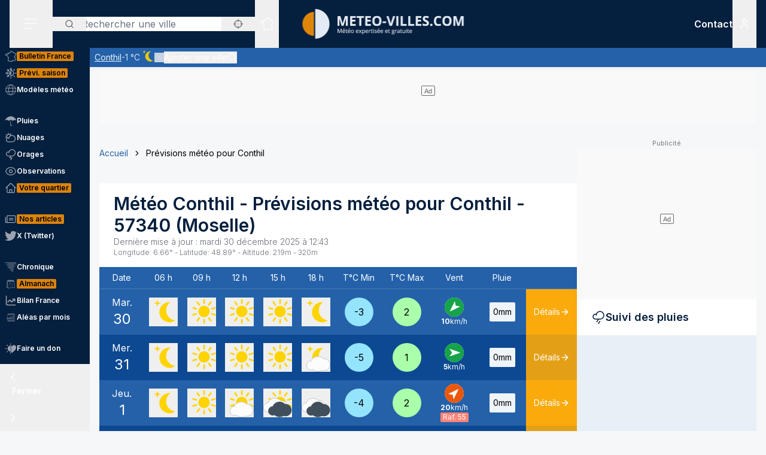

--- FILE ---
content_type: text/html; charset=utf-8
request_url: https://www.meteo-villes.com/previsions-meteo-conthil-57340
body_size: 49132
content:
<!DOCTYPE html><html lang="fr" class="__className_f367f3"><head><meta charSet="utf-8"/><meta name="viewport" content="width=device-width, initial-scale=1"/><link rel="stylesheet" href="/_next/static/css/ac346e94638bbab9.css" data-precedence="next"/><link rel="stylesheet" href="/_next/static/css/7e7d96b1e6991756.css" data-precedence="next"/><link rel="stylesheet" href="/_next/static/css/a19c4f0033cf839e.css" data-precedence="next"/><link rel="preload" as="script" fetchPriority="low" href="/_next/static/chunks/webpack-722e607f830b3885.js"/><script src="/_next/static/chunks/4bd1b696-7b086e633cc5f04a.js" async=""></script><script src="/_next/static/chunks/5964-041e0c0ef5870908.js" async=""></script><script src="/_next/static/chunks/main-app-6e18ebabb169c7af.js" async=""></script><script src="/_next/static/chunks/app/%5Blocale%5D/unaudited/error-66080220760954d1.js" async=""></script><script src="/_next/static/chunks/c16f53c3-b5d8bd5d3f0ba74d.js" async=""></script><script src="/_next/static/chunks/3063-7e620918306ad5ac.js" async=""></script><script src="/_next/static/chunks/368-c1af4253f1d15f20.js" async=""></script><script src="/_next/static/chunks/3875-0586c4943fdda28a.js" async=""></script><script src="/_next/static/chunks/207-57afe5320877c634.js" async=""></script><script src="/_next/static/chunks/4447-b734ab53fe046654.js" async=""></script><script src="/_next/static/chunks/2680-a18746b21de64e2b.js" async=""></script><script src="/_next/static/chunks/app/%5Blocale%5D/unaudited/%5Bsite%5D/(interior)/layout-c44b054153e145cf.js" async=""></script><script src="/_next/static/chunks/8042-9df3f1d51a6092e8.js" async=""></script><script src="/_next/static/chunks/6194-042c615a0f0539d1.js" async=""></script><script src="/_next/static/chunks/1564-f7988210b5b2121e.js" async=""></script><script src="/_next/static/chunks/8737-72c3957913ac03e4.js" async=""></script><script src="/_next/static/chunks/app/%5Blocale%5D/unaudited/%5Bsite%5D/(full-width)/previsions-meteo/%5BcitySlug%5D/page-860844967b37039a.js" async=""></script><script src="/_next/static/chunks/6555-d78306a3e017d53a.js" async=""></script><script src="/_next/static/chunks/1695-e52e243200d2b197.js" async=""></script><script src="/_next/static/chunks/app/%5Blocale%5D/layout-44adeee727ae8615.js" async=""></script><script src="/_next/static/chunks/app/%5Blocale%5D/error-ea74f4e21ca8cbce.js" async=""></script><script src="/_next/static/chunks/app/%5Blocale%5D/not-found-4e2f2726e52d001e.js" async=""></script><script src="/_next/static/chunks/3262-2a784d098b789d56.js" async=""></script><script src="/_next/static/chunks/1579-dc7518b8d5cc8e13.js" async=""></script><script src="/_next/static/chunks/app/%5Blocale%5D/unaudited/%5Bsite%5D/(full-width)/previsions-meteo/%5BcitySlug%5D/layout-c58df96cd58c0040.js" async=""></script><script src="/_next/static/chunks/app/%5Blocale%5D/unaudited/%5Bsite%5D/(full-width)/previsions-meteo/%5BcitySlug%5D/error-555a170388f4a2e1.js" async=""></script><script src="/_next/static/chunks/6460-7c31e9965088f0c6.js" async=""></script><script src="/_next/static/chunks/9031-7fccf3cb47499908.js" async=""></script><script src="/_next/static/chunks/8917-436ee6ba1f9c5239.js" async=""></script><script src="/_next/static/chunks/163-638dd03ed93afbe3.js" async=""></script><script src="/_next/static/chunks/656-ff768c839b7942ea.js" async=""></script><script src="/_next/static/chunks/app/%5Blocale%5D/unaudited/%5Bsite%5D/layout-083f3c13b1e48f00.js" async=""></script><script src="/_next/static/chunks/app/%5Blocale%5D/unaudited/%5Bsite%5D/error-f99bf0802389fa71.js" async=""></script><meta name="next-size-adjust" content=""/><meta name="theme-color" content="#051F3E"/><meta name="sentry-trace" content="d2216f3756bbcc61db2a4abfe62e5ad7-a55c6b0da6026810-0"/><meta name="baggage" content="sentry-environment=production,sentry-release=OmZpHb0X40u1QEGHPdBsv,sentry-public_key=68d0c9233409470ce70831967f719751,sentry-trace_id=d2216f3756bbcc61db2a4abfe62e5ad7,sentry-sampled=false"/><script src="/_next/static/chunks/polyfills-42372ed130431b0a.js" noModule=""></script></head><body class="relative flex flex-col min-h-screen bg-background"><div hidden=""><!--$?--><template id="B:0"></template><!--/$--></div><div><script>
    if(typeof window !== 'undefined'){
     const body = document.querySelector("body")
      if (localStorage.getItem('sideBarClosed') === 'true' ) {
        body.classList.add("navbar-closed")
      }
    }</script><div aria-live="assertive" class="z-50 fixed inset-0 flex items-end px-4 py-6 pointer-events-none sm:p-6 sm:items-start"><div class="flex w-full flex-col items-center space-y-4 sm:items-end"></div></div><!--$!--><template data-dgst="BAILOUT_TO_CLIENT_SIDE_RENDERING"></template><!--/$--><div class=""><div class=""></div></div><div class=""><div class=""></div></div><div class=""><div class=""></div></div><header class="fixed w-full top-0 flex-initial print:hidden bg-white shadow-soft-down z-20 flex flex-col"><div class="relative flex gap-4 px-4 h-20 bg-primary border-b border-white/10 lg:border-b-0 text-white order-1 lg:order-first"><div class="order-last lg:order-first flex-initial"><div class="h-full" data-headlessui-state=""><button type="button" class="p-2 lg:py-2 lg:px-6 h-full" id="headlessui-disclosure-button-_R_2ambsnqivb_" aria-expanded="false" data-headlessui-state=""><svg xmlns="http://www.w3.org/2000/svg" viewBox="0 0 25 24" fill="none" class="h-6 w-6" aria-hidden="true"><line x1="1.75" y1="3.25" x2="22.25" y2="3.25" stroke="currentColor" stroke-width="1.5" stroke-linecap="round"></line><line x1="1.7374" y1="11.2376" x2="22.2346" y2="10.896" stroke="currentColor" stroke-width="1.5" stroke-linecap="round"></line><line x1="1.7374" y1="19.8375" x2="14.2357" y2="19.6292" stroke="currentColor" stroke-width="1.5" stroke-linecap="round"></line></svg><span class="sr-only">Menu secondaire</span></button></div></div><div class="flex flex-1 py-4"><div class="xl:absolute xl:left-1/2 xl:top-0 xl:h-full xl:-translate-x-1/2"><div class="relative w-[170px] min-[400px]:w-[190px] sm:w-[275px] h-full"><a href="/"><img alt="Logo Météo Villes, météo expertisée et gratuite" loading="lazy" decoding="async" data-nimg="fill" class="object-contain object-center" style="position:absolute;height:100%;width:100%;left:0;top:0;right:0;bottom:0;color:transparent" sizes="100vw" srcSet="/_next/image?url=%2Fimages%2Flogos%2F1%402x.png&amp;w=640&amp;q=75 640w, /_next/image?url=%2Fimages%2Flogos%2F1%402x.png&amp;w=750&amp;q=75 750w, /_next/image?url=%2Fimages%2Flogos%2F1%402x.png&amp;w=828&amp;q=75 828w, /_next/image?url=%2Fimages%2Flogos%2F1%402x.png&amp;w=1080&amp;q=75 1080w, /_next/image?url=%2Fimages%2Flogos%2F1%402x.png&amp;w=1200&amp;q=75 1200w, /_next/image?url=%2Fimages%2Flogos%2F1%402x.png&amp;w=1920&amp;q=75 1920w, /_next/image?url=%2Fimages%2Flogos%2F1%402x.png&amp;w=2048&amp;q=75 2048w, /_next/image?url=%2Fimages%2Flogos%2F1%402x.png&amp;w=3840&amp;q=75 3840w" src="/_next/image?url=%2Fimages%2Flogos%2F1%402x.png&amp;w=3840&amp;q=75"/></a></div></div></div><div class="xss:flex xss:items-center xss:justify-end hidden "><div class=""><a href="/soutien" class="relative inline-flex items-center py-1 px-1 md:px-2 border border-border/20 rounded uppercase bg-tertiary border-tertiary font-semibold text-primary text-xs"><span class="text-center">Faire<br/> un don</span></a></div></div><div class="lg:order-first flex-initial flex items-center justify-start gap-4"><div><div class="hidden lg:block relative"><div class="text-typography" data-headlessui-state=""><div class="hidden lg:block relative"><input placeholder="Rechercher une ville" class="pl-12 block w-full rounded bg-white border-transparent focus:border-primary focus:bg-white focus:ring-0 pr-14" id="headlessui-combobox-input-_R_4rb2mbsnqivb_" role="combobox" type="text" aria-expanded="false" aria-autocomplete="list" data-headlessui-state=""/></div><div class="hidden md:absolute mt-1 max-h-60 w-full z-50 overflow-auto rounded
         bg-white py-2 text-base shadow-lg ring-1 ring-black ring-opacity-5
         focus:outline-none sm:text-sm" aria-labelledby="" role="listbox" id="headlessui-combobox-options-_R_1bb2mbsnqivb_" style="--input-width:0px;--button-width:0px" data-headlessui-state=""><div class="cursor-pointer px-4 py-2 flex gap-4 items-center text-gray-900" id="headlessui-combobox-option-_R_dbb2mbsnqivb_" role="option" tabindex="-1" aria-selected="false" data-headlessui-state=""><svg fill="currentColor" viewBox="0 0 512 512" xmlns="http://www.w3.org/2000/svg" class="h-4 w-4" aria-hidden="true"><g><path d="M463.515,236.436c-4.627-49.732-26.735-94.499-60.104-127.839c-33.341-33.369-78.115-55.484-127.846-60.112V0   h-39.129v48.485c-49.717,4.627-94.491,26.742-127.831,60.112c-33.37,33.34-55.477,78.108-60.12,127.839H0v39.129h48.484   c4.643,49.732,26.75,94.498,60.12,127.838c33.34,33.362,78.114,55.477,127.831,60.112V512h39.129v-48.484   c49.731-4.636,94.505-26.75,127.846-60.112c33.369-33.34,55.477-78.107,60.104-127.838H512v-39.129H463.515z M422.953,275.565   c-4.47,38.62-21.964,73.172-48.069,99.312c-26.148,26.112-60.692,43.592-99.32,48.07v-69.339h-39.129v69.332   c-38.613-4.47-73.172-21.95-99.305-48.062c-26.119-26.14-43.599-60.692-48.069-99.312h69.332v-39.129H89.061   c4.47-38.621,21.95-73.172,48.069-99.313c26.134-26.112,60.692-43.599,99.305-48.069v69.339h39.129V89.054   c38.627,4.47,73.171,21.957,99.32,48.069c26.105,26.141,43.599,60.692,48.069,99.313h-69.346v39.129H422.953z"></path><path d="M256.007,233.993C243.843,233.993,234,243.85,234,256c0,12.15,9.843,22.007,22.008,22.007   c12.15,0,22.007-9.858,22.007-22.007C278.014,243.85,268.157,233.993,256.007,233.993z"></path></g></svg> <!-- -->Utiliser ma position</div></div><button type="button" class="absolute left-0 flex items-center px-5 text-typography-secondary inset-y-0 py-2.5"><svg xmlns="http://www.w3.org/2000/svg" viewBox="0 0 24 24" fill="none" class="h-4 w-4" aria-hidden="true"><path d="M11 19C15.4183 19 19 15.4183 19 11C19 6.58172 15.4183 3 11 3C6.58172 3 3 6.58172 3 11C3 15.4183 6.58172 19 11 19Z" stroke="currentColor" stroke-width="2" stroke-linecap="round" stroke-linejoin="round"></path><path d="M20.9999 21L16.6499 16.65" stroke="currentColor" stroke-width="2" stroke-linecap="round" stroke-linejoin="round"></path></svg><span class="sr-only">Rechercher</span></button><button type="button" class="absolute right-0 flex items-center px-5 text-typography-secondary inset-y-0 py-2.5"><svg fill="currentColor" viewBox="0 0 512 512" xmlns="http://www.w3.org/2000/svg" class="h-4 w-4" aria-hidden="true"><g><path d="M463.515,236.436c-4.627-49.732-26.735-94.499-60.104-127.839c-33.341-33.369-78.115-55.484-127.846-60.112V0   h-39.129v48.485c-49.717,4.627-94.491,26.742-127.831,60.112c-33.37,33.34-55.477,78.108-60.12,127.839H0v39.129h48.484   c4.643,49.732,26.75,94.498,60.12,127.838c33.34,33.362,78.114,55.477,127.831,60.112V512h39.129v-48.484   c49.731-4.636,94.505-26.75,127.846-60.112c33.369-33.34,55.477-78.107,60.104-127.838H512v-39.129H463.515z M422.953,275.565   c-4.47,38.62-21.964,73.172-48.069,99.312c-26.148,26.112-60.692,43.592-99.32,48.07v-69.339h-39.129v69.332   c-38.613-4.47-73.172-21.95-99.305-48.062c-26.119-26.14-43.599-60.692-48.069-99.312h69.332v-39.129H89.061   c4.47-38.621,21.95-73.172,48.069-99.313c26.134-26.112,60.692-43.599,99.305-48.069v69.339h39.129V89.054   c38.627,4.47,73.171,21.957,99.32,48.069c26.105,26.141,43.599,60.692,48.069,99.313h-69.346v39.129H422.953z"></path><path d="M256.007,233.993C243.843,233.993,234,243.85,234,256c0,12.15,9.843,22.007,22.008,22.007   c12.15,0,22.007-9.858,22.007-22.007C278.014,243.85,268.157,233.993,256.007,233.993z"></path></g></svg></button></div></div><div class="text-typography lg:hidden" data-headlessui-state=""><div class="block"><button type="button" class="text-typography-inverse p-2" aria-expanded="false" data-headlessui-state=""><!--$--><svg xmlns="http://www.w3.org/2000/svg" viewBox="0 0 24 24" fill="none" class="h-6 w-6" aria-hidden="true"><path d="M11 19C15.4183 19 19 15.4183 19 11C19 6.58172 15.4183 3 11 3C6.58172 3 3 6.58172 3 11C3 15.4183 6.58172 19 11 19Z" stroke="currentColor" stroke-width="2" stroke-linecap="round" stroke-linejoin="round"></path><path d="M20.9999 21L16.6499 16.65" stroke="currentColor" stroke-width="2" stroke-linecap="round" stroke-linejoin="round"></path></svg><!--/$--><span class="sr-only">Rechercher</span></button></div></div><span hidden="" style="position:fixed;top:1px;left:1px;width:1px;height:0;padding:0;margin:-1px;overflow:hidden;clip:rect(0, 0, 0, 0);white-space:nowrap;border-width:0;display:none"></span></div><div class="hidden lg:block h-full"><div class="relative h-full" data-headlessui-state=""><button class="flex items-center justify-center h-full" type="button" aria-expanded="false" data-headlessui-state=""><span class="block rounded-full p-2 transition-colors bg-transparent text-white"><svg xmlns="http://www.w3.org/2000/svg" viewBox="0 0 24 24" fill="none" class="h-6 w-6" aria-hidden="true"><mask id="france-icon-mask" maskUnits="userSpaceOnUse" x="0.199951" y="0.200012" width="24" height="24" fill="currentColor"><rect fill="currentColor" x="0.199951" y="0.200012" width="24" height="24"></rect><path fill-rule="evenodd" clip-rule="evenodd" d="M14.4681 21.8737C14.5967 22.0891 14.608 22.1077 14.697 22.2567L14.7843 22.4027C14.8655 22.5387 14.7898 22.7149 14.6358 22.7478L13.2124 23.0521C13.1471 23.0662 13.0791 23.0506 13.026 23.0096L12.3236 22.4665L10.5993 21.8375L10.5112 22.0334C10.4706 22.1236 10.3775 22.1776 10.2799 22.1675L8.561 21.9901C8.53509 21.9875 8.50964 21.9803 8.48616 21.969L7.02423 21.2675L6.11363 20.5588C5.98999 20.4618 5.99757 20.2707 6.12832 20.1838L6.63209 19.8489L7.12329 15.5644L6.63876 14.4895C6.56983 14.3367 6.68058 14.1631 6.84694 14.1631H7.12905V13.7906L6.3959 13.4239C6.36924 13.4106 6.34545 13.392 6.3259 13.3696L5.50335 12.4264C5.46668 12.3842 5.44637 12.33 5.44637 12.2737V11.7182L5.26971 11.3681H5.03638C4.91017 11.3681 4.80775 11.2646 4.80775 11.1372V10.8042L2.60096 10.0987L2.07765 10.2911C1.97098 10.3302 1.85205 10.2845 1.79811 10.1837L1.59205 9.79768L1.25342 9.38967C1.151 9.26621 1.20206 9.07743 1.35251 9.02373L1.76734 8.87549L1.6128 8.71363H1.42871C1.3025 8.71363 1.20008 8.61022 1.20008 8.48263V7.98572C1.20008 7.88445 1.26538 7.7951 1.36129 7.76512L2.34733 7.45747C2.36915 7.45074 2.39187 7.44722 2.41475 7.44722H3.15885L3.80958 7.13345C3.87821 7.10025 3.95882 7.10392 4.02442 7.14309L4.58804 7.47934C4.60985 7.49235 4.62925 7.50887 4.64576 7.5283L4.83697 7.75487H5.35288L5.87666 7.47414C5.93317 7.44385 5.99969 7.4388 6.05999 7.46037L6.35892 7.567L6.29695 7.45272C6.27847 7.41876 6.26877 7.38052 6.26877 7.34181V6.39072L6.05499 6.00857C6.04272 5.98669 6.03408 5.96313 6.02953 5.9385L5.88469 5.17849C5.85287 5.01143 6.00484 4.86824 6.16771 4.91169L6.87662 5.10108H7.12238C7.23449 5.10108 7.32995 5.18308 7.34798 5.29491L7.41419 5.70613L8.57279 5.98548L9.2243 5.75937L9.074 5.42801C9.02612 5.32245 9.0634 5.19746 9.16097 5.13596L10.1822 4.49328L11.2988 3.99121L11.6321 2.19794C11.645 2.12818 11.6891 2.06836 11.7514 2.03562L13.295 1.22619C13.4328 1.15382 13.6006 1.23858 13.6259 1.39355L13.748 2.14024L14.0251 2.23157H14.4439C14.5512 2.23157 14.644 2.307 14.6671 2.41286L14.7724 2.89673H15.1504C15.1871 2.89673 15.2233 2.9056 15.256 2.92273L16.1769 3.40676C16.2352 3.43751 16.2778 3.49212 16.2934 3.55668L16.4272 4.10866H16.6784L17.1764 3.70907C17.3263 3.58882 17.5473 3.69652 17.5473 3.88974V4.59211L18.307 5.34295L19.0099 5.34356L19.8705 5.41669C19.9409 5.42266 20.0047 5.46121 20.0432 5.52118L20.4312 6.12653L21.455 6.36901L22.8957 6.81771C23.0483 6.86529 23.1069 7.05224 23.0091 7.17967L22.3154 8.08381L21.8505 10.4889C21.8406 10.5401 21.8136 10.5866 21.7741 10.6204L21.2968 11.0301C21.2367 11.0815 21.1547 11.0982 21.0796 11.0742L20.8917 11.014L20.848 11.4425C20.8409 11.5118 20.8032 11.5743 20.7455 11.6122L20.0799 12.0502V12.4919C20.0799 12.5532 20.0558 12.6119 20.0128 12.6552L19.564 13.107V13.2266L19.6649 13.0833C19.7078 13.0224 19.7772 12.9861 19.8513 12.9861H20.2894C20.387 12.9861 20.4738 13.0487 20.5056 13.1419L20.7508 13.8609L21.0681 14.2462C21.1353 14.3279 21.1388 14.4453 21.0764 14.5308L20.8064 14.9006L21.1782 15.88C21.2181 15.9852 21.177 16.1042 21.0808 16.1614L20.5181 16.4968V16.754L20.9974 17.0048C21.0939 17.0553 21.142 17.1675 21.1121 17.2732L20.8862 18.0727L21.4567 18.4556H21.9304C22.1124 18.4556 22.2215 18.6598 22.1214 18.8134L21.5786 19.6455L20.4575 20.8782C20.4388 20.8987 20.4166 20.9156 20.3919 20.9281L19.2933 21.4845C19.2301 21.5165 19.1558 21.5173 19.0921 21.4865L17.4639 20.7005L16.8388 20.9379C16.7619 20.967 16.6756 20.9524 16.6124 20.8995L15.8706 20.2792L14.4682 21.3904L14.4681 21.8737ZM14.0437 22.0571C14.0222 22.0211 14.0109 21.9798 14.0109 21.9379V21.2781C14.0109 21.2072 14.043 21.1402 14.0983 21.0965L15.7332 19.8009C15.8179 19.7339 15.9375 19.7354 16.0204 19.8047L16.8018 20.4584L17.394 20.2335C17.4523 20.2115 17.517 20.2142 17.573 20.2413L19.1882 21.021L20.1495 20.5342L21.2069 19.3759L21.506 18.9172H21.3877C21.3425 18.9172 21.2986 18.9037 21.261 18.8787L20.4939 18.3637C20.411 18.308 20.3733 18.2048 20.4006 18.1081L20.621 17.3279L20.1842 17.0993C20.1083 17.0595 20.0607 16.9806 20.0607 16.8943V16.3648C20.0607 16.2831 20.1035 16.2076 20.1732 16.1661L20.6819 15.8629L20.3347 14.9478C20.3068 14.8743 20.3178 14.7916 20.3641 14.7282L20.6019 14.4024L20.3724 14.1236C20.3547 14.1021 20.341 14.0776 20.3319 14.0511L20.1262 13.4478H19.9694L19.7351 13.7808C19.7116 13.8142 19.68 13.8405 19.6432 13.8574L19.0853 14.1132C18.871 14.2114 18.6673 13.9581 18.8064 13.7666L19.1066 13.3526V13.0111C19.1066 12.9498 19.1309 12.8911 19.1739 12.8478L19.6225 12.3959V11.9251C19.6225 11.8471 19.6616 11.7743 19.7263 11.7317L20.4042 11.2855L20.4654 10.6844C20.4803 10.5387 20.6239 10.4436 20.7621 10.4879L21.0971 10.5953L21.4169 10.3209L21.8769 7.94138C21.8837 7.90604 21.8987 7.87269 21.9205 7.84423L22.4452 7.16039L21.3355 6.81419L20.2372 6.55458C20.1797 6.54112 20.1295 6.50547 20.0974 6.45529L19.7201 5.86705L18.9907 5.80433H18.2135C18.1538 5.80433 18.0964 5.78077 18.0536 5.73855L17.1587 4.85384C17.1147 4.81054 17.09 4.75103 17.09 4.68892V4.36796L16.9003 4.52003C16.8599 4.55246 16.8099 4.5702 16.7582 4.5702H16.2478C16.1425 4.5702 16.0507 4.49754 16.0257 4.39427L15.8738 3.76797L15.0945 3.35827H14.5886C14.4811 3.35827 14.3883 3.28285 14.3652 3.17699L14.2599 2.69312H13.9889C13.9648 2.69312 13.9408 2.6893 13.918 2.68165L13.4742 2.5357C13.393 2.50893 13.3333 2.43886 13.3195 2.3538L13.226 1.7824L12.0609 2.39344L11.7261 4.1956C11.7121 4.27025 11.6627 4.33328 11.5939 4.36403L10.4103 4.89353L9.57352 5.42024L9.74503 5.79872C9.8014 5.92279 9.73928 6.06889 9.61155 6.11325L8.65855 6.44385C8.61749 6.45808 8.57325 6.46022 8.53113 6.45012L7.15993 6.11937C7.07024 6.0978 7.00221 6.02391 6.98736 5.93197L6.92781 5.56266H6.84691C6.83373 5.56266 6.68555 5.5258 6.40252 5.45191L6.47146 5.81417L6.69646 6.21638C6.71585 6.25096 6.726 6.29012 6.726 6.32989V7.28251L7.04736 7.87471C7.14812 8.06058 6.96858 8.27383 6.7707 8.20332L6.00237 7.92947L5.51706 8.18955C5.48403 8.20729 5.44722 8.21647 5.40979 8.21647H4.73148C4.66452 8.21647 4.60088 8.18679 4.55755 8.13539L4.3224 7.85711L3.89664 7.60301L3.30921 7.88633C3.2783 7.90117 3.24466 7.90882 3.21057 7.90882H2.44922L1.65726 8.15589V8.25166C1.77196 8.25166 1.83135 8.2772 1.87453 8.32233L2.34316 8.81325C2.45846 8.93426 2.41149 9.13513 2.25468 9.19112L1.81545 9.34793L1.95742 9.51896L2.10681 9.78883L2.51757 9.63783C2.56484 9.62054 2.61666 9.61932 2.66469 9.63477L5.10525 10.4148C5.2004 10.4453 5.26494 10.5343 5.26494 10.635V10.9062H5.40979C5.49585 10.9062 5.57448 10.9549 5.61357 11.0323L5.87872 11.5579C5.89508 11.5904 5.90357 11.6263 5.90357 11.6627V12.1865L6.63916 13.0302L7.45916 13.4403C7.53704 13.4793 7.58643 13.5594 7.58643 13.6472V14.3938C7.58643 14.5212 7.48401 14.6246 7.3578 14.6246H7.20219L7.56582 15.4313C7.5831 15.4696 7.58961 15.5118 7.58491 15.5536L7.07401 20.0092C7.06613 20.0771 7.02901 20.1379 6.9725 20.1755L6.64614 20.3924L7.24296 20.8615L8.6467 21.5349L10.1627 21.6914L10.2702 21.4526C10.3194 21.3431 10.4439 21.2902 10.5561 21.331L12.5122 22.0445C12.5344 22.0526 12.555 22.064 12.5736 22.0783L13.2206 22.5786C13.8358 22.447 14.0771 22.3955 14.2267 22.3635C14.1852 22.294 14.1493 22.2341 14.0437 22.0572L14.0437 22.0571Z"></path></mask><path fill-rule="evenodd" clip-rule="evenodd" d="M14.4681 21.8737C14.5967 22.0891 14.608 22.1077 14.697 22.2567L14.7843 22.4027C14.8655 22.5387 14.7898 22.7149 14.6358 22.7478L13.2124 23.0521C13.1471 23.0662 13.0791 23.0506 13.026 23.0096L12.3236 22.4665L10.5993 21.8375L10.5112 22.0334C10.4706 22.1236 10.3775 22.1776 10.2799 22.1675L8.561 21.9901C8.53509 21.9875 8.50964 21.9803 8.48616 21.969L7.02423 21.2675L6.11363 20.5588C5.98999 20.4618 5.99757 20.2707 6.12832 20.1838L6.63209 19.8489L7.12329 15.5644L6.63876 14.4895C6.56983 14.3367 6.68058 14.1631 6.84694 14.1631H7.12905V13.7906L6.3959 13.4239C6.36924 13.4106 6.34545 13.392 6.3259 13.3696L5.50335 12.4264C5.46668 12.3842 5.44637 12.33 5.44637 12.2737V11.7182L5.26971 11.3681H5.03638C4.91017 11.3681 4.80775 11.2646 4.80775 11.1372V10.8042L2.60096 10.0987L2.07765 10.2911C1.97098 10.3302 1.85205 10.2845 1.79811 10.1837L1.59205 9.79768L1.25342 9.38967C1.151 9.26621 1.20206 9.07743 1.35251 9.02373L1.76734 8.87549L1.6128 8.71363H1.42871C1.3025 8.71363 1.20008 8.61022 1.20008 8.48263V7.98572C1.20008 7.88445 1.26538 7.7951 1.36129 7.76512L2.34733 7.45747C2.36915 7.45074 2.39187 7.44722 2.41475 7.44722H3.15885L3.80958 7.13345C3.87821 7.10025 3.95882 7.10392 4.02442 7.14309L4.58804 7.47934C4.60985 7.49235 4.62925 7.50887 4.64576 7.5283L4.83697 7.75487H5.35288L5.87666 7.47414C5.93317 7.44385 5.99969 7.4388 6.05999 7.46037L6.35892 7.567L6.29695 7.45272C6.27847 7.41876 6.26877 7.38052 6.26877 7.34181V6.39072L6.05499 6.00857C6.04272 5.98669 6.03408 5.96313 6.02953 5.9385L5.88469 5.17849C5.85287 5.01143 6.00484 4.86824 6.16771 4.91169L6.87662 5.10108H7.12238C7.23449 5.10108 7.32995 5.18308 7.34798 5.29491L7.41419 5.70613L8.57279 5.98548L9.2243 5.75937L9.074 5.42801C9.02612 5.32245 9.0634 5.19746 9.16097 5.13596L10.1822 4.49328L11.2988 3.99121L11.6321 2.19794C11.645 2.12818 11.6891 2.06836 11.7514 2.03562L13.295 1.22619C13.4328 1.15382 13.6006 1.23858 13.6259 1.39355L13.748 2.14024L14.0251 2.23157H14.4439C14.5512 2.23157 14.644 2.307 14.6671 2.41286L14.7724 2.89673H15.1504C15.1871 2.89673 15.2233 2.9056 15.256 2.92273L16.1769 3.40676C16.2352 3.43751 16.2778 3.49212 16.2934 3.55668L16.4272 4.10866H16.6784L17.1764 3.70907C17.3263 3.58882 17.5473 3.69652 17.5473 3.88974V4.59211L18.307 5.34295L19.0099 5.34356L19.8705 5.41669C19.9409 5.42266 20.0047 5.46121 20.0432 5.52118L20.4312 6.12653L21.455 6.36901L22.8957 6.81771C23.0483 6.86529 23.1069 7.05224 23.0091 7.17967L22.3154 8.08381L21.8505 10.4889C21.8406 10.5401 21.8136 10.5866 21.7741 10.6204L21.2968 11.0301C21.2367 11.0815 21.1547 11.0982 21.0796 11.0742L20.8917 11.014L20.848 11.4425C20.8409 11.5118 20.8032 11.5743 20.7455 11.6122L20.0799 12.0502V12.4919C20.0799 12.5532 20.0558 12.6119 20.0128 12.6552L19.564 13.107V13.2266L19.6649 13.0833C19.7078 13.0224 19.7772 12.9861 19.8513 12.9861H20.2894C20.387 12.9861 20.4738 13.0487 20.5056 13.1419L20.7508 13.8609L21.0681 14.2462C21.1353 14.3279 21.1388 14.4453 21.0764 14.5308L20.8064 14.9006L21.1782 15.88C21.2181 15.9852 21.177 16.1042 21.0808 16.1614L20.5181 16.4968V16.754L20.9974 17.0048C21.0939 17.0553 21.142 17.1675 21.1121 17.2732L20.8862 18.0727L21.4567 18.4556H21.9304C22.1124 18.4556 22.2215 18.6598 22.1214 18.8134L21.5786 19.6455L20.4575 20.8782C20.4388 20.8987 20.4166 20.9156 20.3919 20.9281L19.2933 21.4845C19.2301 21.5165 19.1558 21.5173 19.0921 21.4865L17.4639 20.7005L16.8388 20.9379C16.7619 20.967 16.6756 20.9524 16.6124 20.8995L15.8706 20.2792L14.4682 21.3904L14.4681 21.8737ZM14.0437 22.0571C14.0222 22.0211 14.0109 21.9798 14.0109 21.9379V21.2781C14.0109 21.2072 14.043 21.1402 14.0983 21.0965L15.7332 19.8009C15.8179 19.7339 15.9375 19.7354 16.0204 19.8047L16.8018 20.4584L17.394 20.2335C17.4523 20.2115 17.517 20.2142 17.573 20.2413L19.1882 21.021L20.1495 20.5342L21.2069 19.3759L21.506 18.9172H21.3877C21.3425 18.9172 21.2986 18.9037 21.261 18.8787L20.4939 18.3637C20.411 18.308 20.3733 18.2048 20.4006 18.1081L20.621 17.3279L20.1842 17.0993C20.1083 17.0595 20.0607 16.9806 20.0607 16.8943V16.3648C20.0607 16.2831 20.1035 16.2076 20.1732 16.1661L20.6819 15.8629L20.3347 14.9478C20.3068 14.8743 20.3178 14.7916 20.3641 14.7282L20.6019 14.4024L20.3724 14.1236C20.3547 14.1021 20.341 14.0776 20.3319 14.0511L20.1262 13.4478H19.9694L19.7351 13.7808C19.7116 13.8142 19.68 13.8405 19.6432 13.8574L19.0853 14.1132C18.871 14.2114 18.6673 13.9581 18.8064 13.7666L19.1066 13.3526V13.0111C19.1066 12.9498 19.1309 12.8911 19.1739 12.8478L19.6225 12.3959V11.9251C19.6225 11.8471 19.6616 11.7743 19.7263 11.7317L20.4042 11.2855L20.4654 10.6844C20.4803 10.5387 20.6239 10.4436 20.7621 10.4879L21.0971 10.5953L21.4169 10.3209L21.8769 7.94138C21.8837 7.90604 21.8987 7.87269 21.9205 7.84423L22.4452 7.16039L21.3355 6.81419L20.2372 6.55458C20.1797 6.54112 20.1295 6.50547 20.0974 6.45529L19.7201 5.86705L18.9907 5.80433H18.2135C18.1538 5.80433 18.0964 5.78077 18.0536 5.73855L17.1587 4.85384C17.1147 4.81054 17.09 4.75103 17.09 4.68892V4.36796L16.9003 4.52003C16.8599 4.55246 16.8099 4.5702 16.7582 4.5702H16.2478C16.1425 4.5702 16.0507 4.49754 16.0257 4.39427L15.8738 3.76797L15.0945 3.35827H14.5886C14.4811 3.35827 14.3883 3.28285 14.3652 3.17699L14.2599 2.69312H13.9889C13.9648 2.69312 13.9408 2.6893 13.918 2.68165L13.4742 2.5357C13.393 2.50893 13.3333 2.43886 13.3195 2.3538L13.226 1.7824L12.0609 2.39344L11.7261 4.1956C11.7121 4.27025 11.6627 4.33328 11.5939 4.36403L10.4103 4.89353L9.57352 5.42024L9.74503 5.79872C9.8014 5.92279 9.73928 6.06889 9.61155 6.11325L8.65855 6.44385C8.61749 6.45808 8.57325 6.46022 8.53113 6.45012L7.15993 6.11937C7.07024 6.0978 7.00221 6.02391 6.98736 5.93197L6.92781 5.56266H6.84691C6.83373 5.56266 6.68555 5.5258 6.40252 5.45191L6.47146 5.81417L6.69646 6.21638C6.71585 6.25096 6.726 6.29012 6.726 6.32989V7.28251L7.04736 7.87471C7.14812 8.06058 6.96858 8.27383 6.7707 8.20332L6.00237 7.92947L5.51706 8.18955C5.48403 8.20729 5.44722 8.21647 5.40979 8.21647H4.73148C4.66452 8.21647 4.60088 8.18679 4.55755 8.13539L4.3224 7.85711L3.89664 7.60301L3.30921 7.88633C3.2783 7.90117 3.24466 7.90882 3.21057 7.90882H2.44922L1.65726 8.15589V8.25166C1.77196 8.25166 1.83135 8.2772 1.87453 8.32233L2.34316 8.81325C2.45846 8.93426 2.41149 9.13513 2.25468 9.19112L1.81545 9.34793L1.95742 9.51896L2.10681 9.78883L2.51757 9.63783C2.56484 9.62054 2.61666 9.61932 2.66469 9.63477L5.10525 10.4148C5.2004 10.4453 5.26494 10.5343 5.26494 10.635V10.9062H5.40979C5.49585 10.9062 5.57448 10.9549 5.61357 11.0323L5.87872 11.5579C5.89508 11.5904 5.90357 11.6263 5.90357 11.6627V12.1865L6.63916 13.0302L7.45916 13.4403C7.53704 13.4793 7.58643 13.5594 7.58643 13.6472V14.3938C7.58643 14.5212 7.48401 14.6246 7.3578 14.6246H7.20219L7.56582 15.4313C7.5831 15.4696 7.58961 15.5118 7.58491 15.5536L7.07401 20.0092C7.06613 20.0771 7.02901 20.1379 6.9725 20.1755L6.64614 20.3924L7.24296 20.8615L8.6467 21.5349L10.1627 21.6914L10.2702 21.4526C10.3194 21.3431 10.4439 21.2902 10.5561 21.331L12.5122 22.0445C12.5344 22.0526 12.555 22.064 12.5736 22.0783L13.2206 22.5786C13.8358 22.447 14.0771 22.3955 14.2267 22.3635C14.1852 22.294 14.1493 22.2341 14.0437 22.0572L14.0437 22.0571Z" fill="currentColor"></path><path fill-rule="evenodd" clip-rule="evenodd" d="M14.4681 21.8737C14.5967 22.0891 14.608 22.1077 14.697 22.2567L14.7843 22.4027C14.8655 22.5387 14.7898 22.7149 14.6358 22.7478L13.2124 23.0521C13.1471 23.0662 13.0791 23.0506 13.026 23.0096L12.3236 22.4665L10.5993 21.8375L10.5112 22.0334C10.4706 22.1236 10.3775 22.1776 10.2799 22.1675L8.561 21.9901C8.53509 21.9875 8.50964 21.9803 8.48616 21.969L7.02423 21.2675L6.11363 20.5588C5.98999 20.4618 5.99757 20.2707 6.12832 20.1838L6.63209 19.8489L7.12329 15.5644L6.63876 14.4895C6.56983 14.3367 6.68058 14.1631 6.84694 14.1631H7.12905V13.7906L6.3959 13.4239C6.36924 13.4106 6.34545 13.392 6.3259 13.3696L5.50335 12.4264C5.46668 12.3842 5.44637 12.33 5.44637 12.2737V11.7182L5.26971 11.3681H5.03638C4.91017 11.3681 4.80775 11.2646 4.80775 11.1372V10.8042L2.60096 10.0987L2.07765 10.2911C1.97098 10.3302 1.85205 10.2845 1.79811 10.1837L1.59205 9.79768L1.25342 9.38967C1.151 9.26621 1.20206 9.07743 1.35251 9.02373L1.76734 8.87549L1.6128 8.71363H1.42871C1.3025 8.71363 1.20008 8.61022 1.20008 8.48263V7.98572C1.20008 7.88445 1.26538 7.7951 1.36129 7.76512L2.34733 7.45747C2.36915 7.45074 2.39187 7.44722 2.41475 7.44722H3.15885L3.80958 7.13345C3.87821 7.10025 3.95882 7.10392 4.02442 7.14309L4.58804 7.47934C4.60985 7.49235 4.62925 7.50887 4.64576 7.5283L4.83697 7.75487H5.35288L5.87666 7.47414C5.93317 7.44385 5.99969 7.4388 6.05999 7.46037L6.35892 7.567L6.29695 7.45272C6.27847 7.41876 6.26877 7.38052 6.26877 7.34181V6.39072L6.05499 6.00857C6.04272 5.98669 6.03408 5.96313 6.02953 5.9385L5.88469 5.17849C5.85287 5.01143 6.00484 4.86824 6.16771 4.91169L6.87662 5.10108H7.12238C7.23449 5.10108 7.32995 5.18308 7.34798 5.29491L7.41419 5.70613L8.57279 5.98548L9.2243 5.75937L9.074 5.42801C9.02612 5.32245 9.0634 5.19746 9.16097 5.13596L10.1822 4.49328L11.2988 3.99121L11.6321 2.19794C11.645 2.12818 11.6891 2.06836 11.7514 2.03562L13.295 1.22619C13.4328 1.15382 13.6006 1.23858 13.6259 1.39355L13.748 2.14024L14.0251 2.23157H14.4439C14.5512 2.23157 14.644 2.307 14.6671 2.41286L14.7724 2.89673H15.1504C15.1871 2.89673 15.2233 2.9056 15.256 2.92273L16.1769 3.40676C16.2352 3.43751 16.2778 3.49212 16.2934 3.55668L16.4272 4.10866H16.6784L17.1764 3.70907C17.3263 3.58882 17.5473 3.69652 17.5473 3.88974V4.59211L18.307 5.34295L19.0099 5.34356L19.8705 5.41669C19.9409 5.42266 20.0047 5.46121 20.0432 5.52118L20.4312 6.12653L21.455 6.36901L22.8957 6.81771C23.0483 6.86529 23.1069 7.05224 23.0091 7.17967L22.3154 8.08381L21.8505 10.4889C21.8406 10.5401 21.8136 10.5866 21.7741 10.6204L21.2968 11.0301C21.2367 11.0815 21.1547 11.0982 21.0796 11.0742L20.8917 11.014L20.848 11.4425C20.8409 11.5118 20.8032 11.5743 20.7455 11.6122L20.0799 12.0502V12.4919C20.0799 12.5532 20.0558 12.6119 20.0128 12.6552L19.564 13.107V13.2266L19.6649 13.0833C19.7078 13.0224 19.7772 12.9861 19.8513 12.9861H20.2894C20.387 12.9861 20.4738 13.0487 20.5056 13.1419L20.7508 13.8609L21.0681 14.2462C21.1353 14.3279 21.1388 14.4453 21.0764 14.5308L20.8064 14.9006L21.1782 15.88C21.2181 15.9852 21.177 16.1042 21.0808 16.1614L20.5181 16.4968V16.754L20.9974 17.0048C21.0939 17.0553 21.142 17.1675 21.1121 17.2732L20.8862 18.0727L21.4567 18.4556H21.9304C22.1124 18.4556 22.2215 18.6598 22.1214 18.8134L21.5786 19.6455L20.4575 20.8782C20.4388 20.8987 20.4166 20.9156 20.3919 20.9281L19.2933 21.4845C19.2301 21.5165 19.1558 21.5173 19.0921 21.4865L17.4639 20.7005L16.8388 20.9379C16.7619 20.967 16.6756 20.9524 16.6124 20.8995L15.8706 20.2792L14.4682 21.3904L14.4681 21.8737ZM14.0437 22.0571C14.0222 22.0211 14.0109 21.9798 14.0109 21.9379V21.2781C14.0109 21.2072 14.043 21.1402 14.0983 21.0965L15.7332 19.8009C15.8179 19.7339 15.9375 19.7354 16.0204 19.8047L16.8018 20.4584L17.394 20.2335C17.4523 20.2115 17.517 20.2142 17.573 20.2413L19.1882 21.021L20.1495 20.5342L21.2069 19.3759L21.506 18.9172H21.3877C21.3425 18.9172 21.2986 18.9037 21.261 18.8787L20.4939 18.3637C20.411 18.308 20.3733 18.2048 20.4006 18.1081L20.621 17.3279L20.1842 17.0993C20.1083 17.0595 20.0607 16.9806 20.0607 16.8943V16.3648C20.0607 16.2831 20.1035 16.2076 20.1732 16.1661L20.6819 15.8629L20.3347 14.9478C20.3068 14.8743 20.3178 14.7916 20.3641 14.7282L20.6019 14.4024L20.3724 14.1236C20.3547 14.1021 20.341 14.0776 20.3319 14.0511L20.1262 13.4478H19.9694L19.7351 13.7808C19.7116 13.8142 19.68 13.8405 19.6432 13.8574L19.0853 14.1132C18.871 14.2114 18.6673 13.9581 18.8064 13.7666L19.1066 13.3526V13.0111C19.1066 12.9498 19.1309 12.8911 19.1739 12.8478L19.6225 12.3959V11.9251C19.6225 11.8471 19.6616 11.7743 19.7263 11.7317L20.4042 11.2855L20.4654 10.6844C20.4803 10.5387 20.6239 10.4436 20.7621 10.4879L21.0971 10.5953L21.4169 10.3209L21.8769 7.94138C21.8837 7.90604 21.8987 7.87269 21.9205 7.84423L22.4452 7.16039L21.3355 6.81419L20.2372 6.55458C20.1797 6.54112 20.1295 6.50547 20.0974 6.45529L19.7201 5.86705L18.9907 5.80433H18.2135C18.1538 5.80433 18.0964 5.78077 18.0536 5.73855L17.1587 4.85384C17.1147 4.81054 17.09 4.75103 17.09 4.68892V4.36796L16.9003 4.52003C16.8599 4.55246 16.8099 4.5702 16.7582 4.5702H16.2478C16.1425 4.5702 16.0507 4.49754 16.0257 4.39427L15.8738 3.76797L15.0945 3.35827H14.5886C14.4811 3.35827 14.3883 3.28285 14.3652 3.17699L14.2599 2.69312H13.9889C13.9648 2.69312 13.9408 2.6893 13.918 2.68165L13.4742 2.5357C13.393 2.50893 13.3333 2.43886 13.3195 2.3538L13.226 1.7824L12.0609 2.39344L11.7261 4.1956C11.7121 4.27025 11.6627 4.33328 11.5939 4.36403L10.4103 4.89353L9.57352 5.42024L9.74503 5.79872C9.8014 5.92279 9.73928 6.06889 9.61155 6.11325L8.65855 6.44385C8.61749 6.45808 8.57325 6.46022 8.53113 6.45012L7.15993 6.11937C7.07024 6.0978 7.00221 6.02391 6.98736 5.93197L6.92781 5.56266H6.84691C6.83373 5.56266 6.68555 5.5258 6.40252 5.45191L6.47146 5.81417L6.69646 6.21638C6.71585 6.25096 6.726 6.29012 6.726 6.32989V7.28251L7.04736 7.87471C7.14812 8.06058 6.96858 8.27383 6.7707 8.20332L6.00237 7.92947L5.51706 8.18955C5.48403 8.20729 5.44722 8.21647 5.40979 8.21647H4.73148C4.66452 8.21647 4.60088 8.18679 4.55755 8.13539L4.3224 7.85711L3.89664 7.60301L3.30921 7.88633C3.2783 7.90117 3.24466 7.90882 3.21057 7.90882H2.44922L1.65726 8.15589V8.25166C1.77196 8.25166 1.83135 8.2772 1.87453 8.32233L2.34316 8.81325C2.45846 8.93426 2.41149 9.13513 2.25468 9.19112L1.81545 9.34793L1.95742 9.51896L2.10681 9.78883L2.51757 9.63783C2.56484 9.62054 2.61666 9.61932 2.66469 9.63477L5.10525 10.4148C5.2004 10.4453 5.26494 10.5343 5.26494 10.635V10.9062H5.40979C5.49585 10.9062 5.57448 10.9549 5.61357 11.0323L5.87872 11.5579C5.89508 11.5904 5.90357 11.6263 5.90357 11.6627V12.1865L6.63916 13.0302L7.45916 13.4403C7.53704 13.4793 7.58643 13.5594 7.58643 13.6472V14.3938C7.58643 14.5212 7.48401 14.6246 7.3578 14.6246H7.20219L7.56582 15.4313C7.5831 15.4696 7.58961 15.5118 7.58491 15.5536L7.07401 20.0092C7.06613 20.0771 7.02901 20.1379 6.9725 20.1755L6.64614 20.3924L7.24296 20.8615L8.6467 21.5349L10.1627 21.6914L10.2702 21.4526C10.3194 21.3431 10.4439 21.2902 10.5561 21.331L12.5122 22.0445C12.5344 22.0526 12.555 22.064 12.5736 22.0783L13.2206 22.5786C13.8358 22.447 14.0771 22.3955 14.2267 22.3635C14.1852 22.294 14.1493 22.2341 14.0437 22.0572L14.0437 22.0571Z" stroke="currentColor" stroke-width="0.6" mask="url(#france-icon-mask)"></path></svg><span class="sr-only">Sites expertis&amp;eacute;s</span></span></button></div><span hidden="" style="position:fixed;top:1px;left:1px;width:1px;height:0;padding:0;margin:-1px;overflow:hidden;clip:rect(0, 0, 0, 0);white-space:nowrap;border-width:0;display:none"></span></div></div><div class="hidden lg:flex lg:items-center"><a class="text-base font-semibold" href="/contact">Contact</a></div><div class="hidden lg:block flex-initial"><div class="relative h-full" data-headlessui-state=""><button class="h-full" id="headlessui-menu-button-_R_fqmbsnqivb_" type="button" aria-haspopup="menu" aria-expanded="false" data-headlessui-state=""><span class="block p-2 rounded-full transition-colors"><svg xmlns="http://www.w3.org/2000/svg" viewBox="0 0 24 24" fill="none" class="h-6 w-6" aria-hidden="true"><path d="M12.0001 10.6667C13.841 10.6667 15.3334 9.17428 15.3334 7.33333C15.3334 5.49238 13.841 4 12.0001 4C10.1591 4 8.66675 5.49238 8.66675 7.33333C8.66675 9.17428 10.1591 10.6667 12.0001 10.6667Z" stroke="currentColor" stroke-width="1.5" stroke-linecap="round" stroke-linejoin="round"></path><path d="M7 19V17.3333C7 16.4493 7.35119 15.6014 7.97631 14.9763C8.60143 14.3512 9.44928 14 10.3333 14H13.6667C14.5507 14 15.3986 14.3512 16.0237 14.9763C16.6488 15.6014 17 16.4493 17 17.3333V19" stroke="currentColor" stroke-width="1.5" stroke-linecap="round" stroke-linejoin="round"></path></svg></span><span class="sr-only">Menu utilisateur</span></button></div></div></div><!--$--><div class="lg:pl-[150px] 2xl:pl-[250px] bg-secondary w-full h-8 order-2 flex items-center"><ul class="mx-2 flex gap-2 overflow-x-auto scrollbar-hide"></ul></div><!--/$--><div id="summary-menu" class="@container transition-all duration-300 bg-primary hidden lg:fixed lg:top-[80px] lg:inset-y-0 lg:z-20 lg:flex lg:w-[150px] 2xl:w-[250px] lg:flex-col"><div class="flex grow flex-col gap-y-2 overflow-y-auto bg-primary"><nav class="flex flex-1 flex-col"><ul role="list" class="flex-1"><li class=""><a href="/france/previsions" class="summary-text" target=""><svg xmlns="http://www.w3.org/2000/svg" viewBox="0 0 24 24" fill="none" class="size-5 2xl:size-6 shrink-0 text-gray-400" aria-hidden="true"><mask id="france-icon-mask" maskUnits="userSpaceOnUse" x="0.199951" y="0.200012" width="24" height="24" fill="currentColor"><rect fill="currentColor" x="0.199951" y="0.200012" width="24" height="24"></rect><path fill-rule="evenodd" clip-rule="evenodd" d="M14.4681 21.8737C14.5967 22.0891 14.608 22.1077 14.697 22.2567L14.7843 22.4027C14.8655 22.5387 14.7898 22.7149 14.6358 22.7478L13.2124 23.0521C13.1471 23.0662 13.0791 23.0506 13.026 23.0096L12.3236 22.4665L10.5993 21.8375L10.5112 22.0334C10.4706 22.1236 10.3775 22.1776 10.2799 22.1675L8.561 21.9901C8.53509 21.9875 8.50964 21.9803 8.48616 21.969L7.02423 21.2675L6.11363 20.5588C5.98999 20.4618 5.99757 20.2707 6.12832 20.1838L6.63209 19.8489L7.12329 15.5644L6.63876 14.4895C6.56983 14.3367 6.68058 14.1631 6.84694 14.1631H7.12905V13.7906L6.3959 13.4239C6.36924 13.4106 6.34545 13.392 6.3259 13.3696L5.50335 12.4264C5.46668 12.3842 5.44637 12.33 5.44637 12.2737V11.7182L5.26971 11.3681H5.03638C4.91017 11.3681 4.80775 11.2646 4.80775 11.1372V10.8042L2.60096 10.0987L2.07765 10.2911C1.97098 10.3302 1.85205 10.2845 1.79811 10.1837L1.59205 9.79768L1.25342 9.38967C1.151 9.26621 1.20206 9.07743 1.35251 9.02373L1.76734 8.87549L1.6128 8.71363H1.42871C1.3025 8.71363 1.20008 8.61022 1.20008 8.48263V7.98572C1.20008 7.88445 1.26538 7.7951 1.36129 7.76512L2.34733 7.45747C2.36915 7.45074 2.39187 7.44722 2.41475 7.44722H3.15885L3.80958 7.13345C3.87821 7.10025 3.95882 7.10392 4.02442 7.14309L4.58804 7.47934C4.60985 7.49235 4.62925 7.50887 4.64576 7.5283L4.83697 7.75487H5.35288L5.87666 7.47414C5.93317 7.44385 5.99969 7.4388 6.05999 7.46037L6.35892 7.567L6.29695 7.45272C6.27847 7.41876 6.26877 7.38052 6.26877 7.34181V6.39072L6.05499 6.00857C6.04272 5.98669 6.03408 5.96313 6.02953 5.9385L5.88469 5.17849C5.85287 5.01143 6.00484 4.86824 6.16771 4.91169L6.87662 5.10108H7.12238C7.23449 5.10108 7.32995 5.18308 7.34798 5.29491L7.41419 5.70613L8.57279 5.98548L9.2243 5.75937L9.074 5.42801C9.02612 5.32245 9.0634 5.19746 9.16097 5.13596L10.1822 4.49328L11.2988 3.99121L11.6321 2.19794C11.645 2.12818 11.6891 2.06836 11.7514 2.03562L13.295 1.22619C13.4328 1.15382 13.6006 1.23858 13.6259 1.39355L13.748 2.14024L14.0251 2.23157H14.4439C14.5512 2.23157 14.644 2.307 14.6671 2.41286L14.7724 2.89673H15.1504C15.1871 2.89673 15.2233 2.9056 15.256 2.92273L16.1769 3.40676C16.2352 3.43751 16.2778 3.49212 16.2934 3.55668L16.4272 4.10866H16.6784L17.1764 3.70907C17.3263 3.58882 17.5473 3.69652 17.5473 3.88974V4.59211L18.307 5.34295L19.0099 5.34356L19.8705 5.41669C19.9409 5.42266 20.0047 5.46121 20.0432 5.52118L20.4312 6.12653L21.455 6.36901L22.8957 6.81771C23.0483 6.86529 23.1069 7.05224 23.0091 7.17967L22.3154 8.08381L21.8505 10.4889C21.8406 10.5401 21.8136 10.5866 21.7741 10.6204L21.2968 11.0301C21.2367 11.0815 21.1547 11.0982 21.0796 11.0742L20.8917 11.014L20.848 11.4425C20.8409 11.5118 20.8032 11.5743 20.7455 11.6122L20.0799 12.0502V12.4919C20.0799 12.5532 20.0558 12.6119 20.0128 12.6552L19.564 13.107V13.2266L19.6649 13.0833C19.7078 13.0224 19.7772 12.9861 19.8513 12.9861H20.2894C20.387 12.9861 20.4738 13.0487 20.5056 13.1419L20.7508 13.8609L21.0681 14.2462C21.1353 14.3279 21.1388 14.4453 21.0764 14.5308L20.8064 14.9006L21.1782 15.88C21.2181 15.9852 21.177 16.1042 21.0808 16.1614L20.5181 16.4968V16.754L20.9974 17.0048C21.0939 17.0553 21.142 17.1675 21.1121 17.2732L20.8862 18.0727L21.4567 18.4556H21.9304C22.1124 18.4556 22.2215 18.6598 22.1214 18.8134L21.5786 19.6455L20.4575 20.8782C20.4388 20.8987 20.4166 20.9156 20.3919 20.9281L19.2933 21.4845C19.2301 21.5165 19.1558 21.5173 19.0921 21.4865L17.4639 20.7005L16.8388 20.9379C16.7619 20.967 16.6756 20.9524 16.6124 20.8995L15.8706 20.2792L14.4682 21.3904L14.4681 21.8737ZM14.0437 22.0571C14.0222 22.0211 14.0109 21.9798 14.0109 21.9379V21.2781C14.0109 21.2072 14.043 21.1402 14.0983 21.0965L15.7332 19.8009C15.8179 19.7339 15.9375 19.7354 16.0204 19.8047L16.8018 20.4584L17.394 20.2335C17.4523 20.2115 17.517 20.2142 17.573 20.2413L19.1882 21.021L20.1495 20.5342L21.2069 19.3759L21.506 18.9172H21.3877C21.3425 18.9172 21.2986 18.9037 21.261 18.8787L20.4939 18.3637C20.411 18.308 20.3733 18.2048 20.4006 18.1081L20.621 17.3279L20.1842 17.0993C20.1083 17.0595 20.0607 16.9806 20.0607 16.8943V16.3648C20.0607 16.2831 20.1035 16.2076 20.1732 16.1661L20.6819 15.8629L20.3347 14.9478C20.3068 14.8743 20.3178 14.7916 20.3641 14.7282L20.6019 14.4024L20.3724 14.1236C20.3547 14.1021 20.341 14.0776 20.3319 14.0511L20.1262 13.4478H19.9694L19.7351 13.7808C19.7116 13.8142 19.68 13.8405 19.6432 13.8574L19.0853 14.1132C18.871 14.2114 18.6673 13.9581 18.8064 13.7666L19.1066 13.3526V13.0111C19.1066 12.9498 19.1309 12.8911 19.1739 12.8478L19.6225 12.3959V11.9251C19.6225 11.8471 19.6616 11.7743 19.7263 11.7317L20.4042 11.2855L20.4654 10.6844C20.4803 10.5387 20.6239 10.4436 20.7621 10.4879L21.0971 10.5953L21.4169 10.3209L21.8769 7.94138C21.8837 7.90604 21.8987 7.87269 21.9205 7.84423L22.4452 7.16039L21.3355 6.81419L20.2372 6.55458C20.1797 6.54112 20.1295 6.50547 20.0974 6.45529L19.7201 5.86705L18.9907 5.80433H18.2135C18.1538 5.80433 18.0964 5.78077 18.0536 5.73855L17.1587 4.85384C17.1147 4.81054 17.09 4.75103 17.09 4.68892V4.36796L16.9003 4.52003C16.8599 4.55246 16.8099 4.5702 16.7582 4.5702H16.2478C16.1425 4.5702 16.0507 4.49754 16.0257 4.39427L15.8738 3.76797L15.0945 3.35827H14.5886C14.4811 3.35827 14.3883 3.28285 14.3652 3.17699L14.2599 2.69312H13.9889C13.9648 2.69312 13.9408 2.6893 13.918 2.68165L13.4742 2.5357C13.393 2.50893 13.3333 2.43886 13.3195 2.3538L13.226 1.7824L12.0609 2.39344L11.7261 4.1956C11.7121 4.27025 11.6627 4.33328 11.5939 4.36403L10.4103 4.89353L9.57352 5.42024L9.74503 5.79872C9.8014 5.92279 9.73928 6.06889 9.61155 6.11325L8.65855 6.44385C8.61749 6.45808 8.57325 6.46022 8.53113 6.45012L7.15993 6.11937C7.07024 6.0978 7.00221 6.02391 6.98736 5.93197L6.92781 5.56266H6.84691C6.83373 5.56266 6.68555 5.5258 6.40252 5.45191L6.47146 5.81417L6.69646 6.21638C6.71585 6.25096 6.726 6.29012 6.726 6.32989V7.28251L7.04736 7.87471C7.14812 8.06058 6.96858 8.27383 6.7707 8.20332L6.00237 7.92947L5.51706 8.18955C5.48403 8.20729 5.44722 8.21647 5.40979 8.21647H4.73148C4.66452 8.21647 4.60088 8.18679 4.55755 8.13539L4.3224 7.85711L3.89664 7.60301L3.30921 7.88633C3.2783 7.90117 3.24466 7.90882 3.21057 7.90882H2.44922L1.65726 8.15589V8.25166C1.77196 8.25166 1.83135 8.2772 1.87453 8.32233L2.34316 8.81325C2.45846 8.93426 2.41149 9.13513 2.25468 9.19112L1.81545 9.34793L1.95742 9.51896L2.10681 9.78883L2.51757 9.63783C2.56484 9.62054 2.61666 9.61932 2.66469 9.63477L5.10525 10.4148C5.2004 10.4453 5.26494 10.5343 5.26494 10.635V10.9062H5.40979C5.49585 10.9062 5.57448 10.9549 5.61357 11.0323L5.87872 11.5579C5.89508 11.5904 5.90357 11.6263 5.90357 11.6627V12.1865L6.63916 13.0302L7.45916 13.4403C7.53704 13.4793 7.58643 13.5594 7.58643 13.6472V14.3938C7.58643 14.5212 7.48401 14.6246 7.3578 14.6246H7.20219L7.56582 15.4313C7.5831 15.4696 7.58961 15.5118 7.58491 15.5536L7.07401 20.0092C7.06613 20.0771 7.02901 20.1379 6.9725 20.1755L6.64614 20.3924L7.24296 20.8615L8.6467 21.5349L10.1627 21.6914L10.2702 21.4526C10.3194 21.3431 10.4439 21.2902 10.5561 21.331L12.5122 22.0445C12.5344 22.0526 12.555 22.064 12.5736 22.0783L13.2206 22.5786C13.8358 22.447 14.0771 22.3955 14.2267 22.3635C14.1852 22.294 14.1493 22.2341 14.0437 22.0572L14.0437 22.0571Z"></path></mask><path fill-rule="evenodd" clip-rule="evenodd" d="M14.4681 21.8737C14.5967 22.0891 14.608 22.1077 14.697 22.2567L14.7843 22.4027C14.8655 22.5387 14.7898 22.7149 14.6358 22.7478L13.2124 23.0521C13.1471 23.0662 13.0791 23.0506 13.026 23.0096L12.3236 22.4665L10.5993 21.8375L10.5112 22.0334C10.4706 22.1236 10.3775 22.1776 10.2799 22.1675L8.561 21.9901C8.53509 21.9875 8.50964 21.9803 8.48616 21.969L7.02423 21.2675L6.11363 20.5588C5.98999 20.4618 5.99757 20.2707 6.12832 20.1838L6.63209 19.8489L7.12329 15.5644L6.63876 14.4895C6.56983 14.3367 6.68058 14.1631 6.84694 14.1631H7.12905V13.7906L6.3959 13.4239C6.36924 13.4106 6.34545 13.392 6.3259 13.3696L5.50335 12.4264C5.46668 12.3842 5.44637 12.33 5.44637 12.2737V11.7182L5.26971 11.3681H5.03638C4.91017 11.3681 4.80775 11.2646 4.80775 11.1372V10.8042L2.60096 10.0987L2.07765 10.2911C1.97098 10.3302 1.85205 10.2845 1.79811 10.1837L1.59205 9.79768L1.25342 9.38967C1.151 9.26621 1.20206 9.07743 1.35251 9.02373L1.76734 8.87549L1.6128 8.71363H1.42871C1.3025 8.71363 1.20008 8.61022 1.20008 8.48263V7.98572C1.20008 7.88445 1.26538 7.7951 1.36129 7.76512L2.34733 7.45747C2.36915 7.45074 2.39187 7.44722 2.41475 7.44722H3.15885L3.80958 7.13345C3.87821 7.10025 3.95882 7.10392 4.02442 7.14309L4.58804 7.47934C4.60985 7.49235 4.62925 7.50887 4.64576 7.5283L4.83697 7.75487H5.35288L5.87666 7.47414C5.93317 7.44385 5.99969 7.4388 6.05999 7.46037L6.35892 7.567L6.29695 7.45272C6.27847 7.41876 6.26877 7.38052 6.26877 7.34181V6.39072L6.05499 6.00857C6.04272 5.98669 6.03408 5.96313 6.02953 5.9385L5.88469 5.17849C5.85287 5.01143 6.00484 4.86824 6.16771 4.91169L6.87662 5.10108H7.12238C7.23449 5.10108 7.32995 5.18308 7.34798 5.29491L7.41419 5.70613L8.57279 5.98548L9.2243 5.75937L9.074 5.42801C9.02612 5.32245 9.0634 5.19746 9.16097 5.13596L10.1822 4.49328L11.2988 3.99121L11.6321 2.19794C11.645 2.12818 11.6891 2.06836 11.7514 2.03562L13.295 1.22619C13.4328 1.15382 13.6006 1.23858 13.6259 1.39355L13.748 2.14024L14.0251 2.23157H14.4439C14.5512 2.23157 14.644 2.307 14.6671 2.41286L14.7724 2.89673H15.1504C15.1871 2.89673 15.2233 2.9056 15.256 2.92273L16.1769 3.40676C16.2352 3.43751 16.2778 3.49212 16.2934 3.55668L16.4272 4.10866H16.6784L17.1764 3.70907C17.3263 3.58882 17.5473 3.69652 17.5473 3.88974V4.59211L18.307 5.34295L19.0099 5.34356L19.8705 5.41669C19.9409 5.42266 20.0047 5.46121 20.0432 5.52118L20.4312 6.12653L21.455 6.36901L22.8957 6.81771C23.0483 6.86529 23.1069 7.05224 23.0091 7.17967L22.3154 8.08381L21.8505 10.4889C21.8406 10.5401 21.8136 10.5866 21.7741 10.6204L21.2968 11.0301C21.2367 11.0815 21.1547 11.0982 21.0796 11.0742L20.8917 11.014L20.848 11.4425C20.8409 11.5118 20.8032 11.5743 20.7455 11.6122L20.0799 12.0502V12.4919C20.0799 12.5532 20.0558 12.6119 20.0128 12.6552L19.564 13.107V13.2266L19.6649 13.0833C19.7078 13.0224 19.7772 12.9861 19.8513 12.9861H20.2894C20.387 12.9861 20.4738 13.0487 20.5056 13.1419L20.7508 13.8609L21.0681 14.2462C21.1353 14.3279 21.1388 14.4453 21.0764 14.5308L20.8064 14.9006L21.1782 15.88C21.2181 15.9852 21.177 16.1042 21.0808 16.1614L20.5181 16.4968V16.754L20.9974 17.0048C21.0939 17.0553 21.142 17.1675 21.1121 17.2732L20.8862 18.0727L21.4567 18.4556H21.9304C22.1124 18.4556 22.2215 18.6598 22.1214 18.8134L21.5786 19.6455L20.4575 20.8782C20.4388 20.8987 20.4166 20.9156 20.3919 20.9281L19.2933 21.4845C19.2301 21.5165 19.1558 21.5173 19.0921 21.4865L17.4639 20.7005L16.8388 20.9379C16.7619 20.967 16.6756 20.9524 16.6124 20.8995L15.8706 20.2792L14.4682 21.3904L14.4681 21.8737ZM14.0437 22.0571C14.0222 22.0211 14.0109 21.9798 14.0109 21.9379V21.2781C14.0109 21.2072 14.043 21.1402 14.0983 21.0965L15.7332 19.8009C15.8179 19.7339 15.9375 19.7354 16.0204 19.8047L16.8018 20.4584L17.394 20.2335C17.4523 20.2115 17.517 20.2142 17.573 20.2413L19.1882 21.021L20.1495 20.5342L21.2069 19.3759L21.506 18.9172H21.3877C21.3425 18.9172 21.2986 18.9037 21.261 18.8787L20.4939 18.3637C20.411 18.308 20.3733 18.2048 20.4006 18.1081L20.621 17.3279L20.1842 17.0993C20.1083 17.0595 20.0607 16.9806 20.0607 16.8943V16.3648C20.0607 16.2831 20.1035 16.2076 20.1732 16.1661L20.6819 15.8629L20.3347 14.9478C20.3068 14.8743 20.3178 14.7916 20.3641 14.7282L20.6019 14.4024L20.3724 14.1236C20.3547 14.1021 20.341 14.0776 20.3319 14.0511L20.1262 13.4478H19.9694L19.7351 13.7808C19.7116 13.8142 19.68 13.8405 19.6432 13.8574L19.0853 14.1132C18.871 14.2114 18.6673 13.9581 18.8064 13.7666L19.1066 13.3526V13.0111C19.1066 12.9498 19.1309 12.8911 19.1739 12.8478L19.6225 12.3959V11.9251C19.6225 11.8471 19.6616 11.7743 19.7263 11.7317L20.4042 11.2855L20.4654 10.6844C20.4803 10.5387 20.6239 10.4436 20.7621 10.4879L21.0971 10.5953L21.4169 10.3209L21.8769 7.94138C21.8837 7.90604 21.8987 7.87269 21.9205 7.84423L22.4452 7.16039L21.3355 6.81419L20.2372 6.55458C20.1797 6.54112 20.1295 6.50547 20.0974 6.45529L19.7201 5.86705L18.9907 5.80433H18.2135C18.1538 5.80433 18.0964 5.78077 18.0536 5.73855L17.1587 4.85384C17.1147 4.81054 17.09 4.75103 17.09 4.68892V4.36796L16.9003 4.52003C16.8599 4.55246 16.8099 4.5702 16.7582 4.5702H16.2478C16.1425 4.5702 16.0507 4.49754 16.0257 4.39427L15.8738 3.76797L15.0945 3.35827H14.5886C14.4811 3.35827 14.3883 3.28285 14.3652 3.17699L14.2599 2.69312H13.9889C13.9648 2.69312 13.9408 2.6893 13.918 2.68165L13.4742 2.5357C13.393 2.50893 13.3333 2.43886 13.3195 2.3538L13.226 1.7824L12.0609 2.39344L11.7261 4.1956C11.7121 4.27025 11.6627 4.33328 11.5939 4.36403L10.4103 4.89353L9.57352 5.42024L9.74503 5.79872C9.8014 5.92279 9.73928 6.06889 9.61155 6.11325L8.65855 6.44385C8.61749 6.45808 8.57325 6.46022 8.53113 6.45012L7.15993 6.11937C7.07024 6.0978 7.00221 6.02391 6.98736 5.93197L6.92781 5.56266H6.84691C6.83373 5.56266 6.68555 5.5258 6.40252 5.45191L6.47146 5.81417L6.69646 6.21638C6.71585 6.25096 6.726 6.29012 6.726 6.32989V7.28251L7.04736 7.87471C7.14812 8.06058 6.96858 8.27383 6.7707 8.20332L6.00237 7.92947L5.51706 8.18955C5.48403 8.20729 5.44722 8.21647 5.40979 8.21647H4.73148C4.66452 8.21647 4.60088 8.18679 4.55755 8.13539L4.3224 7.85711L3.89664 7.60301L3.30921 7.88633C3.2783 7.90117 3.24466 7.90882 3.21057 7.90882H2.44922L1.65726 8.15589V8.25166C1.77196 8.25166 1.83135 8.2772 1.87453 8.32233L2.34316 8.81325C2.45846 8.93426 2.41149 9.13513 2.25468 9.19112L1.81545 9.34793L1.95742 9.51896L2.10681 9.78883L2.51757 9.63783C2.56484 9.62054 2.61666 9.61932 2.66469 9.63477L5.10525 10.4148C5.2004 10.4453 5.26494 10.5343 5.26494 10.635V10.9062H5.40979C5.49585 10.9062 5.57448 10.9549 5.61357 11.0323L5.87872 11.5579C5.89508 11.5904 5.90357 11.6263 5.90357 11.6627V12.1865L6.63916 13.0302L7.45916 13.4403C7.53704 13.4793 7.58643 13.5594 7.58643 13.6472V14.3938C7.58643 14.5212 7.48401 14.6246 7.3578 14.6246H7.20219L7.56582 15.4313C7.5831 15.4696 7.58961 15.5118 7.58491 15.5536L7.07401 20.0092C7.06613 20.0771 7.02901 20.1379 6.9725 20.1755L6.64614 20.3924L7.24296 20.8615L8.6467 21.5349L10.1627 21.6914L10.2702 21.4526C10.3194 21.3431 10.4439 21.2902 10.5561 21.331L12.5122 22.0445C12.5344 22.0526 12.555 22.064 12.5736 22.0783L13.2206 22.5786C13.8358 22.447 14.0771 22.3955 14.2267 22.3635C14.1852 22.294 14.1493 22.2341 14.0437 22.0572L14.0437 22.0571Z" fill="currentColor"></path><path fill-rule="evenodd" clip-rule="evenodd" d="M14.4681 21.8737C14.5967 22.0891 14.608 22.1077 14.697 22.2567L14.7843 22.4027C14.8655 22.5387 14.7898 22.7149 14.6358 22.7478L13.2124 23.0521C13.1471 23.0662 13.0791 23.0506 13.026 23.0096L12.3236 22.4665L10.5993 21.8375L10.5112 22.0334C10.4706 22.1236 10.3775 22.1776 10.2799 22.1675L8.561 21.9901C8.53509 21.9875 8.50964 21.9803 8.48616 21.969L7.02423 21.2675L6.11363 20.5588C5.98999 20.4618 5.99757 20.2707 6.12832 20.1838L6.63209 19.8489L7.12329 15.5644L6.63876 14.4895C6.56983 14.3367 6.68058 14.1631 6.84694 14.1631H7.12905V13.7906L6.3959 13.4239C6.36924 13.4106 6.34545 13.392 6.3259 13.3696L5.50335 12.4264C5.46668 12.3842 5.44637 12.33 5.44637 12.2737V11.7182L5.26971 11.3681H5.03638C4.91017 11.3681 4.80775 11.2646 4.80775 11.1372V10.8042L2.60096 10.0987L2.07765 10.2911C1.97098 10.3302 1.85205 10.2845 1.79811 10.1837L1.59205 9.79768L1.25342 9.38967C1.151 9.26621 1.20206 9.07743 1.35251 9.02373L1.76734 8.87549L1.6128 8.71363H1.42871C1.3025 8.71363 1.20008 8.61022 1.20008 8.48263V7.98572C1.20008 7.88445 1.26538 7.7951 1.36129 7.76512L2.34733 7.45747C2.36915 7.45074 2.39187 7.44722 2.41475 7.44722H3.15885L3.80958 7.13345C3.87821 7.10025 3.95882 7.10392 4.02442 7.14309L4.58804 7.47934C4.60985 7.49235 4.62925 7.50887 4.64576 7.5283L4.83697 7.75487H5.35288L5.87666 7.47414C5.93317 7.44385 5.99969 7.4388 6.05999 7.46037L6.35892 7.567L6.29695 7.45272C6.27847 7.41876 6.26877 7.38052 6.26877 7.34181V6.39072L6.05499 6.00857C6.04272 5.98669 6.03408 5.96313 6.02953 5.9385L5.88469 5.17849C5.85287 5.01143 6.00484 4.86824 6.16771 4.91169L6.87662 5.10108H7.12238C7.23449 5.10108 7.32995 5.18308 7.34798 5.29491L7.41419 5.70613L8.57279 5.98548L9.2243 5.75937L9.074 5.42801C9.02612 5.32245 9.0634 5.19746 9.16097 5.13596L10.1822 4.49328L11.2988 3.99121L11.6321 2.19794C11.645 2.12818 11.6891 2.06836 11.7514 2.03562L13.295 1.22619C13.4328 1.15382 13.6006 1.23858 13.6259 1.39355L13.748 2.14024L14.0251 2.23157H14.4439C14.5512 2.23157 14.644 2.307 14.6671 2.41286L14.7724 2.89673H15.1504C15.1871 2.89673 15.2233 2.9056 15.256 2.92273L16.1769 3.40676C16.2352 3.43751 16.2778 3.49212 16.2934 3.55668L16.4272 4.10866H16.6784L17.1764 3.70907C17.3263 3.58882 17.5473 3.69652 17.5473 3.88974V4.59211L18.307 5.34295L19.0099 5.34356L19.8705 5.41669C19.9409 5.42266 20.0047 5.46121 20.0432 5.52118L20.4312 6.12653L21.455 6.36901L22.8957 6.81771C23.0483 6.86529 23.1069 7.05224 23.0091 7.17967L22.3154 8.08381L21.8505 10.4889C21.8406 10.5401 21.8136 10.5866 21.7741 10.6204L21.2968 11.0301C21.2367 11.0815 21.1547 11.0982 21.0796 11.0742L20.8917 11.014L20.848 11.4425C20.8409 11.5118 20.8032 11.5743 20.7455 11.6122L20.0799 12.0502V12.4919C20.0799 12.5532 20.0558 12.6119 20.0128 12.6552L19.564 13.107V13.2266L19.6649 13.0833C19.7078 13.0224 19.7772 12.9861 19.8513 12.9861H20.2894C20.387 12.9861 20.4738 13.0487 20.5056 13.1419L20.7508 13.8609L21.0681 14.2462C21.1353 14.3279 21.1388 14.4453 21.0764 14.5308L20.8064 14.9006L21.1782 15.88C21.2181 15.9852 21.177 16.1042 21.0808 16.1614L20.5181 16.4968V16.754L20.9974 17.0048C21.0939 17.0553 21.142 17.1675 21.1121 17.2732L20.8862 18.0727L21.4567 18.4556H21.9304C22.1124 18.4556 22.2215 18.6598 22.1214 18.8134L21.5786 19.6455L20.4575 20.8782C20.4388 20.8987 20.4166 20.9156 20.3919 20.9281L19.2933 21.4845C19.2301 21.5165 19.1558 21.5173 19.0921 21.4865L17.4639 20.7005L16.8388 20.9379C16.7619 20.967 16.6756 20.9524 16.6124 20.8995L15.8706 20.2792L14.4682 21.3904L14.4681 21.8737ZM14.0437 22.0571C14.0222 22.0211 14.0109 21.9798 14.0109 21.9379V21.2781C14.0109 21.2072 14.043 21.1402 14.0983 21.0965L15.7332 19.8009C15.8179 19.7339 15.9375 19.7354 16.0204 19.8047L16.8018 20.4584L17.394 20.2335C17.4523 20.2115 17.517 20.2142 17.573 20.2413L19.1882 21.021L20.1495 20.5342L21.2069 19.3759L21.506 18.9172H21.3877C21.3425 18.9172 21.2986 18.9037 21.261 18.8787L20.4939 18.3637C20.411 18.308 20.3733 18.2048 20.4006 18.1081L20.621 17.3279L20.1842 17.0993C20.1083 17.0595 20.0607 16.9806 20.0607 16.8943V16.3648C20.0607 16.2831 20.1035 16.2076 20.1732 16.1661L20.6819 15.8629L20.3347 14.9478C20.3068 14.8743 20.3178 14.7916 20.3641 14.7282L20.6019 14.4024L20.3724 14.1236C20.3547 14.1021 20.341 14.0776 20.3319 14.0511L20.1262 13.4478H19.9694L19.7351 13.7808C19.7116 13.8142 19.68 13.8405 19.6432 13.8574L19.0853 14.1132C18.871 14.2114 18.6673 13.9581 18.8064 13.7666L19.1066 13.3526V13.0111C19.1066 12.9498 19.1309 12.8911 19.1739 12.8478L19.6225 12.3959V11.9251C19.6225 11.8471 19.6616 11.7743 19.7263 11.7317L20.4042 11.2855L20.4654 10.6844C20.4803 10.5387 20.6239 10.4436 20.7621 10.4879L21.0971 10.5953L21.4169 10.3209L21.8769 7.94138C21.8837 7.90604 21.8987 7.87269 21.9205 7.84423L22.4452 7.16039L21.3355 6.81419L20.2372 6.55458C20.1797 6.54112 20.1295 6.50547 20.0974 6.45529L19.7201 5.86705L18.9907 5.80433H18.2135C18.1538 5.80433 18.0964 5.78077 18.0536 5.73855L17.1587 4.85384C17.1147 4.81054 17.09 4.75103 17.09 4.68892V4.36796L16.9003 4.52003C16.8599 4.55246 16.8099 4.5702 16.7582 4.5702H16.2478C16.1425 4.5702 16.0507 4.49754 16.0257 4.39427L15.8738 3.76797L15.0945 3.35827H14.5886C14.4811 3.35827 14.3883 3.28285 14.3652 3.17699L14.2599 2.69312H13.9889C13.9648 2.69312 13.9408 2.6893 13.918 2.68165L13.4742 2.5357C13.393 2.50893 13.3333 2.43886 13.3195 2.3538L13.226 1.7824L12.0609 2.39344L11.7261 4.1956C11.7121 4.27025 11.6627 4.33328 11.5939 4.36403L10.4103 4.89353L9.57352 5.42024L9.74503 5.79872C9.8014 5.92279 9.73928 6.06889 9.61155 6.11325L8.65855 6.44385C8.61749 6.45808 8.57325 6.46022 8.53113 6.45012L7.15993 6.11937C7.07024 6.0978 7.00221 6.02391 6.98736 5.93197L6.92781 5.56266H6.84691C6.83373 5.56266 6.68555 5.5258 6.40252 5.45191L6.47146 5.81417L6.69646 6.21638C6.71585 6.25096 6.726 6.29012 6.726 6.32989V7.28251L7.04736 7.87471C7.14812 8.06058 6.96858 8.27383 6.7707 8.20332L6.00237 7.92947L5.51706 8.18955C5.48403 8.20729 5.44722 8.21647 5.40979 8.21647H4.73148C4.66452 8.21647 4.60088 8.18679 4.55755 8.13539L4.3224 7.85711L3.89664 7.60301L3.30921 7.88633C3.2783 7.90117 3.24466 7.90882 3.21057 7.90882H2.44922L1.65726 8.15589V8.25166C1.77196 8.25166 1.83135 8.2772 1.87453 8.32233L2.34316 8.81325C2.45846 8.93426 2.41149 9.13513 2.25468 9.19112L1.81545 9.34793L1.95742 9.51896L2.10681 9.78883L2.51757 9.63783C2.56484 9.62054 2.61666 9.61932 2.66469 9.63477L5.10525 10.4148C5.2004 10.4453 5.26494 10.5343 5.26494 10.635V10.9062H5.40979C5.49585 10.9062 5.57448 10.9549 5.61357 11.0323L5.87872 11.5579C5.89508 11.5904 5.90357 11.6263 5.90357 11.6627V12.1865L6.63916 13.0302L7.45916 13.4403C7.53704 13.4793 7.58643 13.5594 7.58643 13.6472V14.3938C7.58643 14.5212 7.48401 14.6246 7.3578 14.6246H7.20219L7.56582 15.4313C7.5831 15.4696 7.58961 15.5118 7.58491 15.5536L7.07401 20.0092C7.06613 20.0771 7.02901 20.1379 6.9725 20.1755L6.64614 20.3924L7.24296 20.8615L8.6467 21.5349L10.1627 21.6914L10.2702 21.4526C10.3194 21.3431 10.4439 21.2902 10.5561 21.331L12.5122 22.0445C12.5344 22.0526 12.555 22.064 12.5736 22.0783L13.2206 22.5786C13.8358 22.447 14.0771 22.3955 14.2267 22.3635C14.1852 22.294 14.1493 22.2341 14.0437 22.0572L14.0437 22.0571Z" stroke="currentColor" stroke-width="0.6" mask="url(#france-icon-mask)"></path></svg><span class="@[60px]:sidebar-tooltip @[150px]:sidebar-menu-item rounded-sm shadow-md bg-typography-tertiary pr-1 pl-1 py-0 text-black">Bulletin France</span></a></li><li class=""><a href="/france/previsions-saisonnieres" class="summary-text" target=""><svg fill="none" viewBox="0 0 24 24" xmlns="http://www.w3.org/2000/svg" class="size-5 2xl:size-6 shrink-0 text-gray-400" aria-hidden="true"><g clip-path="url(#season-icon-clip)"><path d="M12.22 17.57C15.17 17.57 17.56 15.18 17.56 12.23C17.56 9.28 15.17 6.89 12.22 6.89" stroke="currentColor" stroke-width="1.5" stroke-miterlimit="10" stroke-linecap="round"></path><path d="M12.22 1.75V17.57" stroke="currentColor" stroke-width="1.5" stroke-miterlimit="10" stroke-linecap="round"></path><path d="M19.6401 4.81L17.8201 6.63" stroke="currentColor" stroke-width="1.5" stroke-miterlimit="10" stroke-linecap="round"></path><path d="M22.6999 12.22H20.1299" stroke="currentColor" stroke-width="1.5" stroke-miterlimit="10" stroke-linecap="round"></path><path d="M19.6401 19.62L17.8201 17.8" stroke="currentColor" stroke-width="1.5" stroke-miterlimit="10" stroke-linecap="round"></path><path d="M12.22 22.7V20" stroke="currentColor" stroke-width="1.5" stroke-miterlimit="10" stroke-linecap="round"></path><path d="M4.81006 19.62L12.2201 12.22" stroke="currentColor" stroke-width="1.5" stroke-miterlimit="10" stroke-linecap="round"></path><path d="M1.75 12.22H12.22" stroke="currentColor" stroke-width="1.5" stroke-miterlimit="10" stroke-linecap="round"></path><path d="M4.81006 4.81L12.2201 12.22" stroke="currentColor" stroke-width="1.5" stroke-miterlimit="10" stroke-linecap="round"></path><path d="M5.27002 8.15L7.37002 7.56L7.66002 5.11" stroke="currentColor" stroke-width="1.5" stroke-miterlimit="10" stroke-linecap="round"></path><path d="M10.3899 4.37L12.2699 5.49L14.2399 4.02" stroke="currentColor" stroke-width="1.5" stroke-miterlimit="10" stroke-linecap="round"></path><path d="M4.41997 14.27L5.48997 12.36L3.96997 10.43" stroke="currentColor" stroke-width="1.5" stroke-miterlimit="10" stroke-linecap="round"></path><path d="M8.15011 19.18L7.56011 17.08L5.11011 16.79" stroke="currentColor" stroke-width="1.5" stroke-miterlimit="10" stroke-linecap="round"></path></g><defs><clipPath id="season-icon-clip"><rect width="22.45" height="22.45" fill="white" transform="translate(1 1)"></rect></clipPath></defs></svg><span class="@[60px]:sidebar-tooltip @[150px]:sidebar-menu-item rounded-sm shadow-md bg-typography-tertiary pr-1 pl-1 py-0 text-black">Prévi. saison</span></a></li><li class="mb-6"><a href="/modeles-meteo" class="summary-text" target=""><svg xmlns="http://www.w3.org/2000/svg" viewBox="0 0 24 24" fill="none" class="size-5 2xl:size-6 shrink-0 text-gray-400" aria-hidden="true"><path d="M12 22C17.5228 22 22 17.5228 22 12C22 6.47715 17.5228 2 12 2C6.47715 2 2 6.47715 2 12C2 17.5228 6.47715 22 12 22Z" stroke="currentColor" stroke-width="1.2" stroke-miterlimit="10"></path><path d="M2.573 8.66669H21.4272" stroke="currentColor" stroke-width="1.2" stroke-linecap="round" stroke-linejoin="round"></path><path d="M2.573 15.3333H21.4272" stroke="currentColor" stroke-width="1.2" stroke-linecap="round" stroke-linejoin="round"></path><path d="M11.9999 21.7291C14.3011 21.7291 16.1666 17.3733 16.1666 12C16.1666 6.62671 14.3011 2.27081 11.9999 2.27081C9.69873 2.27081 7.83325 6.62671 7.83325 12C7.83325 17.3733 9.69873 21.7291 11.9999 21.7291Z" stroke="currentColor" stroke-width="1.2" stroke-miterlimit="10"></path></svg><span class="@[60px]:sidebar-tooltip @[150px]:sidebar-menu-item">Modèles météo</span></a></li><li class=""><a href="/france/suivi-precipitations" class="summary-text" target=""><svg fill="none" viewBox="0 0 40 40" xmlns="http://www.w3.org/2000/svg" class="size-5 2xl:size-6 shrink-0 text-gray-400" aria-hidden="true"><g clip-path="url(#umbrella-icon-clip)"><path d="M39.409 19.0004C38.0143 18.2063 36.5984 17.5032 35.036 17.1582C31.9439 16.4747 29.1951 17.2151 26.7947 19.2413C26.3406 19.6254 26.0867 19.7426 25.5464 19.2901C21.8033 16.1557 17.6436 16.1882 13.9265 19.3569C13.505 19.7165 13.2902 19.6823 12.8784 19.3569C9.9832 17.0199 6.77714 15.8806 3.04541 16.971C1.9062 17.2965 0.908582 17.9215 -0.189941 18.4634C-0.0841577 18.2583 0.0134888 18.0484 0.135547 17.8482C2.20403 14.2174 4.79003 11.039 8.19952 8.5718C10.9573 6.54879 14.1863 5.26423 17.5801 4.84008C18.0097 4.78474 18.3727 4.75382 18.4622 4.2249C18.5305 3.81642 18.8576 3.66669 19.2303 3.66344C19.4066 3.64674 19.5829 3.69536 19.7257 3.80007C19.8685 3.90477 19.9679 4.05827 20.005 4.23141C20.088 4.58131 20.2882 4.67408 20.6202 4.68872C30.1684 5.13953 35.6659 10.9153 39.409 19.0004Z" fill="currentColor"></path><path d="M18.3938 27.6991V21.8403C18.3815 21.6102 18.388 21.3794 18.4133 21.1503C18.493 20.6621 18.7616 20.3642 19.2937 20.3935C19.782 20.4196 20.0244 20.719 20.0586 21.1715C20.0928 21.6239 20.0716 22.0356 20.0733 22.4734C20.0733 25.9648 20.0733 29.4557 20.0733 32.946C20.0733 33.6946 20.2702 34.3228 21.0253 34.6239C22.0408 35.0307 22.9864 34.4709 23.1638 33.3219C23.2565 32.723 23.4502 32.2901 24.124 32.3796C24.8759 32.4805 24.8759 33.0469 24.7961 33.6311C24.565 35.3302 23.4649 36.3457 21.7935 36.3978C19.9642 36.4531 18.7453 35.558 18.5044 33.7939C18.2017 31.631 18.4637 29.4584 18.3938 27.6991Z" fill="currentColor"></path></g><defs><clipPath id="umbrella-icon-clip"><rect width="40" height="40" fill="white"></rect></clipPath></defs></svg><span class="@[60px]:sidebar-tooltip @[150px]:sidebar-menu-item">Pluies</span></a></li><li class=""><a href="/france/suivi-nuages" class="summary-text" target=""><svg fill="none" viewBox="0 0 24 24" xmlns="http://www.w3.org/2000/svg" class="size-5 2xl:size-6 shrink-0 text-gray-400" aria-hidden="true"><g clip-path="url(#cloud-icon-clip)"><path d="M8.25 13.875C8.25 12.6141 8.62389 11.3816 9.32438 10.3332C10.0249 9.28488 11.0205 8.46778 12.1854 7.98527C13.3503 7.50276 14.6321 7.37652 15.8687 7.6225C17.1053 7.86848 18.2412 8.47564 19.1328 9.3672C20.0244 10.2588 20.6315 11.3947 20.8775 12.6313C21.1235 13.8679 20.9972 15.1497 20.5147 16.3146C20.0322 17.4795 19.2151 18.4751 18.1668 19.1756C17.1184 19.8761 15.8859 20.25 14.625 20.25H7.125C6.03098 20.25 4.98177 19.8154 4.20818 19.0418C3.4346 18.2682 3 17.219 3 16.125C3 15.031 3.4346 13.9818 4.20818 13.2082C4.98177 12.4346 6.03098 12 7.125 12C7.58146 11.9977 8.03494 12.0738 8.46563 12.225" stroke="currentColor" stroke-width="1.5" stroke-linecap="round" stroke-linejoin="round"></path><path d="M7.47187 5.31563L7.07812 3.10313" stroke="currentColor" stroke-width="1.5" stroke-linecap="round" stroke-linejoin="round"></path><path d="M4.56563 7.17188L2.71875 5.87813" stroke="currentColor" stroke-width="1.5" stroke-linecap="round" stroke-linejoin="round"></path><path d="M3.81553 10.5281L1.60303 10.9219" stroke="currentColor" stroke-width="1.5" stroke-linecap="round" stroke-linejoin="round"></path><path d="M10.8281 6.06562L12.1219 4.21875" stroke="currentColor" stroke-width="1.5" stroke-linecap="round" stroke-linejoin="round"></path><path d="M4.83742 12.6937C4.3117 12.0747 3.95915 11.3275 3.81554 10.5281C3.62509 9.44679 3.83655 8.33313 4.4101 7.39687C4.98366 6.4606 5.87973 5.76634 6.92958 5.44482C7.97943 5.12329 9.11061 5.1967 10.1101 5.6512C11.1096 6.10571 11.9084 6.90996 12.3562 7.9125" stroke="currentColor" stroke-width="1.5" stroke-linecap="round" stroke-linejoin="round"></path></g><defs><clipPath id="cloud-icon-clip"><rect width="24" height="24" fill="white"></rect></clipPath></defs></svg><span class="@[60px]:sidebar-tooltip @[150px]:sidebar-menu-item">Nuages</span></a></li><li class=""><a href="/france/suivi-orages" class="summary-text" target=""><svg fill="none" viewBox="0 0 24 24" xmlns="http://www.w3.org/2000/svg" class="size-5 2xl:size-6 shrink-0 text-gray-400" aria-hidden="true"><path d="M12 22.5L14.4656 18.75H9.75L12.2156 15" stroke="currentColor" stroke-width="1.5" stroke-linecap="round" stroke-linejoin="round"></path><path d="M8.25 8.625C8.25 7.36415 8.62389 6.13161 9.32438 5.08324C10.0249 4.03488 11.0205 3.21778 12.1854 2.73527C13.3503 2.25276 14.6321 2.12652 15.8687 2.3725C17.1053 2.61848 18.2412 3.22564 19.1328 4.1172C20.0244 5.00876 20.6315 6.14467 20.8775 7.3813C21.1235 8.61793 20.9972 9.89973 20.5147 11.0646C20.0322 12.2295 19.2151 13.2251 18.1668 13.9256C17.1184 14.6261 15.8859 15 14.625 15H7.125C6.03098 15 4.98177 14.5654 4.20818 13.7918C3.4346 13.0182 3 11.969 3 10.875C3 9.78098 3.4346 8.73177 4.20818 7.95819C4.98177 7.1846 6.03098 6.75 7.125 6.75C7.58146 6.74765 8.03494 6.82376 8.46563 6.975" stroke="currentColor" stroke-width="1.5" stroke-linecap="round" stroke-linejoin="round"></path></svg><span class="@[60px]:sidebar-tooltip @[150px]:sidebar-menu-item">Orages</span></a></li><li class=""><a href="/france/observations" class="summary-text" target=""><svg xmlns="http://www.w3.org/2000/svg" fill="none" viewBox="0 0 24 24" stroke-width="1.5" stroke="currentColor" class="size-5 2xl:size-6 shrink-0 text-gray-400"><path stroke-linecap="round" stroke-linejoin="round" d="M2.036 12.322a1.012 1.012 0 0 1 0-.639C3.423 7.51 7.36 4.5 12 4.5c4.638 0 8.573 3.007 9.963 7.178.07.207.07.431 0 .639C20.577 16.49 16.64 19.5 12 19.5c-4.638 0-8.573-3.007-9.963-7.178Z"></path><path stroke-linecap="round" stroke-linejoin="round" d="M15 12a3 3 0 1 1-6 0 3 3 0 0 1 6 0Z"></path></svg><span class="@[60px]:sidebar-tooltip @[150px]:sidebar-menu-item">Observations</span></a></li><li class="mb-6"><a href="/observations" class="summary-text" target=""><svg xmlns="http://www.w3.org/2000/svg" fill="none" viewBox="0 0 24 24" stroke-width="1.5" stroke="currentColor" class="size-5 2xl:size-6 shrink-0 text-gray-400"><path stroke-linecap="round" stroke-linejoin="round" d="m2.25 12 8.954-8.955c.44-.439 1.152-.439 1.591 0L21.75 12M4.5 9.75v10.125c0 .621.504 1.125 1.125 1.125H9.75v-4.875c0-.621.504-1.125 1.125-1.125h2.25c.621 0 1.125.504 1.125 1.125V21h4.125c.621 0 1.125-.504 1.125-1.125V9.75M8.25 21h8.25"></path></svg><span class="@[60px]:sidebar-tooltip @[150px]:sidebar-menu-item rounded-sm shadow-md bg-typography-tertiary pr-1 pl-1 py-0 text-black">Votre quartier</span></a></li><li class=""><a href="/actualites" class="summary-text" target=""><svg xmlns="http://www.w3.org/2000/svg" viewBox="0 0 24 24" fill="none" class="size-5 2xl:size-6 shrink-0 text-gray-400" aria-hidden="true"><path d="M9 10.5H16.5" stroke="currentColor" stroke-width="1.5" stroke-linecap="round" stroke-linejoin="round"></path><path d="M9 13.5H16.5" stroke="currentColor" stroke-width="1.5" stroke-linecap="round" stroke-linejoin="round"></path><path d="M3 18.75C3.39782 18.75 3.77936 18.592 4.06066 18.3107C4.34196 18.0294 4.5 17.6478 4.5 17.25V6C4.5 5.80109 4.57902 5.61032 4.71967 5.46967C4.86032 5.32902 5.05109 5.25 5.25 5.25H20.25C20.4489 5.25 20.6397 5.32902 20.7803 5.46967C20.921 5.61032 21 5.80109 21 6V17.25C21 17.6478 20.842 18.0294 20.5607 18.3107C20.2794 18.592 19.8978 18.75 19.5 18.75H3Z" stroke="currentColor" stroke-width="1.5" stroke-linecap="round" stroke-linejoin="round"></path><path d="M3 18.75C2.60218 18.75 2.22064 18.592 1.93934 18.3107C1.65804 18.0294 1.5 17.6478 1.5 17.25V8.25" stroke="currentColor" stroke-width="1.5" stroke-linecap="round" stroke-linejoin="round"></path></svg><span class="@[60px]:sidebar-tooltip @[150px]:sidebar-menu-item rounded-sm shadow-md bg-typography-tertiary pr-1 pl-1 py-0 text-black">Nos articles</span></a></li><li class="mb-6"><a href="https://x.com/meteovilles" class="summary-text" target="_blank"><svg xmlns="http://www.w3.org/2000/svg" viewBox="0 0 20 18" fill="none" class="size-5 2xl:size-6 shrink-0 text-gray-400" aria-hidden="true"><path fill="currentColor" d="M20 2.8C19.2483 3.1261 18.4534 3.34167 17.64 3.44C18.4982 2.92732 19.1413 2.12079 19.45 1.17C18.6436 1.65007 17.7608 1.9883 16.84 2.17C16.2245 1.50258 15.405 1.0583 14.5098 0.906855C13.6147 0.75541 12.6945 0.905362 11.8938 1.33319C11.093 1.76102 10.4569 2.44253 10.0852 3.27084C9.71355 4.09915 9.62729 5.02739 9.84 5.91C8.20943 5.82753 6.61444 5.40296 5.15865 4.66387C3.70287 3.92477 2.41885 2.8877 1.39 1.62C1.02914 2.25017 0.839519 2.96383 0.84 3.69C0.83872 4.36439 1.00422 5.02862 1.32176 5.62357C1.63929 6.21852 2.09902 6.72571 2.66 7.1C2.00798 7.08226 1.36989 6.9073 0.8 6.59V6.64C0.804887 7.58489 1.13599 8.4991 1.73731 9.22797C2.33864 9.95684 3.17326 10.4556 4.1 10.64C3.74326 10.7486 3.37287 10.8058 3 10.81C2.74189 10.807 2.48442 10.7836 2.23 10.74C2.49391 11.5528 3.00462 12.2631 3.69107 12.7722C4.37753 13.2812 5.20558 13.5636 6.06 13.58C4.6172 14.7153 2.83588 15.3349 1 15.34C0.665735 15.3411 0.331736 15.3211 0 15.28C1.87443 16.4903 4.05881 17.1327 6.29 17.13C7.82969 17.146 9.35714 16.855 10.7831 16.2741C12.2091 15.6931 13.505 14.8339 14.5952 13.7465C15.6854 12.6591 16.548 11.3654 17.1326 9.94091C17.7172 8.51642 18.012 6.98973 18 5.45C18 5.28 18 5.1 18 4.92C18.7847 4.33481 19.4615 3.61743 20 2.8Z"></path></svg><span class="@[60px]:sidebar-tooltip @[150px]:sidebar-menu-item">X (Twitter)</span></a></li><li class=""><a href="/chronique" class="summary-text" target=""><svg xmlns="http://www.w3.org/2000/svg" viewBox="0 0 1295 1024" fill="none" class="size-5 2xl:size-6 shrink-0 text-gray-400" aria-hidden="true"><path fill="none" stroke-linejoin="miter" stroke-linecap="round" stroke-miterlimit="4" stroke-width="48.8457" stroke="currentColor" d="M40.735 44.537h1138.985"></path><path fill="none" stroke-linejoin="miter" stroke-linecap="round" stroke-miterlimit="4" stroke-width="48.8457" stroke="currentColor" d="M308.706 178.544h937.984"></path><path fill="none" stroke-linejoin="miter" stroke-linecap="round" stroke-miterlimit="4" stroke-width="48.8457" stroke="currentColor" d="M174.765 312.531h826.322"></path><path fill="none" stroke-linejoin="miter" stroke-linecap="round" stroke-miterlimit="4" stroke-width="48.8457" stroke="currentColor" d="M398.059 446.545h692.314"></path><path fill="none" stroke-linejoin="miter" stroke-linecap="round" stroke-miterlimit="4" stroke-width="48.8457" stroke="currentColor" d="M331.089 580.53h580.653"></path><path fill="none" stroke-linejoin="miter" stroke-linecap="round" stroke-miterlimit="4" stroke-width="48.8457" stroke="currentColor" d="M554.442 714.529h424.322"></path><path fill="none" stroke-linejoin="miter" stroke-linecap="round" stroke-miterlimit="4" stroke-width="48.8457" stroke="currentColor" d="M621.381 848.514h245.67"></path><path fill="none" stroke-linejoin="miter" stroke-linecap="round" stroke-miterlimit="4" stroke-width="48.8457" stroke="currentColor" d="M777.707 982.516h122.823"></path></svg><span class="@[60px]:sidebar-tooltip @[150px]:sidebar-menu-item">Chronique</span></a></li><li class=""><a href="/almanach/jour/1230" class="summary-text" target=""><svg xmlns="http://www.w3.org/2000/svg" viewBox="0 0 80 80" fill="none" class="size-5 2xl:size-6 shrink-0 text-gray-400" aria-hidden="true"><path d="M62.3712 19.3259C62.3027 18.8165 61.8971 18.4379 61.416 18.4379H58.746C58.5938 15.8378 57.5032 14 56.0244 14C54.5456 14 53.4556 15.8383 53.3028 18.4379H52.3C52.1478 15.8378 51.0572 14 49.5784 14C48.0996 14 47.0095 15.8383 46.8568 18.4379H45.8517C45.6995 15.8378 44.6089 14 43.1325 14C41.6536 14 40.5644 15.8383 40.4122 18.4379H39.4053C39.2531 15.8378 38.1635 14 36.6861 14C35.2087 14 34.119 15.8383 33.9668 18.4379H32.9599C32.8076 15.8378 31.718 14 30.2406 14C28.7618 14 27.6726 15.8383 27.5204 18.4379H26.5144C26.3622 15.8378 25.2725 14 23.7942 14C22.3168 14 21.2271 15.8383 21.0749 18.4379H16.4273C15.8942 18.4379 15.4616 18.9025 15.4616 19.4752C15.4616 19.5587 15.4712 19.6397 15.4877 19.7173C15.4781 19.7605 15.4712 19.8047 15.4666 19.8504L11.0316 65.4501C10.9882 65.896 11.2168 66.3214 11.5963 66.5065C11.9759 66.6887 12.4267 66.5925 12.7048 66.2585L16.3875 61.937L20.7717 69.4936C20.7955 69.5344 20.8202 69.5747 20.8486 69.61C20.9418 69.7368 21.0571 69.833 21.186 69.8988C21.3003 69.9573 21.4265 69.9926 21.5587 69.9975C21.5742 70 21.588 70 21.6035 70C21.6364 70 21.6694 69.9975 21.7027 69.9926L67.6249 65.9118C67.8892 65.8892 68.1343 65.7473 68.3017 65.5243C68.4667 65.3014 68.5399 65.0126 68.4997 64.7287L62.3712 19.3259ZM56.0007 16.0721C56.2051 16.1463 56.6742 16.9964 56.7936 18.4378H55.2548C55.3737 16.9958 55.8378 16.1461 56.0006 16.0721H56.0007ZM49.5552 16.0721C49.7596 16.1463 50.2287 16.9964 50.3481 18.4378H48.8093C48.9278 16.9958 49.3919 16.1461 49.5551 16.0721H49.5552ZM43.1097 16.0721C43.3123 16.1463 43.7809 16.9969 43.9003 18.4378H42.3639C42.4823 16.9958 42.9464 16.1461 43.1097 16.0721ZM36.6642 16.0721C36.8668 16.1463 37.3364 16.9969 37.4557 18.4378H35.917C36.0359 16.9968 36.5009 16.1461 36.6641 16.0721H36.6642ZM30.2173 16.0721C30.4208 16.1472 30.8904 16.9974 31.0102 18.4378H29.4706C29.5895 16.9958 30.055 16.1461 30.2173 16.0721H30.2173ZM23.7718 16.0721C23.9744 16.1463 24.4449 16.9964 24.5642 18.4378H23.0247C23.1436 16.9968 23.6086 16.1461 23.7718 16.0721H23.7718ZM24.4572 20.5124C24.2629 21.4288 23.9378 21.972 23.7942 22.0285C23.261 22.0285 22.8285 22.4932 22.8285 23.0658C22.8285 23.6385 23.261 24.1031 23.7942 24.1031C25.1061 24.1031 26.1102 22.6528 26.429 20.5124H30.9033C30.7094 21.4278 30.3848 21.9711 30.2412 22.0285C29.708 22.0285 29.2755 22.4932 29.2755 23.0658C29.2755 23.6385 29.708 24.1031 30.2412 24.1031C31.5521 24.1031 32.5558 22.6528 32.8745 20.5124H37.3489C37.155 21.4288 36.8304 21.972 36.6868 22.0285C36.1536 22.0285 35.721 22.4932 35.721 23.0658C35.721 23.6385 36.1536 24.1031 36.6868 24.1031C37.9977 24.1031 39.0014 22.6528 39.3201 20.5124H43.7935C43.6001 21.4288 43.2764 21.972 43.1333 22.0285C42.6001 22.0285 42.1662 22.4932 42.1662 23.0658C42.1662 23.6385 42.6001 24.1031 43.1333 24.1031C44.4433 24.1031 45.4479 22.6528 45.7666 20.5124H50.2414C50.0476 21.4288 49.7233 21.972 49.5788 22.0285C49.0457 22.0285 48.6117 22.4932 48.6117 23.0658C48.6117 23.6385 49.0457 24.1031 49.5788 24.1031C50.8907 24.1031 51.8958 22.6528 52.2145 20.5124H56.687C56.4931 21.4288 56.1689 21.972 56.0244 22.0285C55.4913 22.0285 55.0573 22.4932 55.0573 23.0658C55.0573 23.6385 55.4913 24.1031 56.0244 24.1031C57.3363 24.1031 58.3414 22.6528 58.6601 20.5124H60.5788L61.2597 25.5558L17.9912 25.5563L17.4585 20.5129L24.4572 20.5124ZM16.4661 29.5384L19.5969 59.188H16.5333C16.397 59.188 16.2681 59.2199 16.1506 59.2744C16.1254 59.2862 16.1067 59.3098 16.082 59.3241C15.9914 59.3766 15.9059 59.436 15.8355 59.5156C15.8314 59.5205 15.825 59.522 15.8209 59.5274L13.2575 62.5371L16.4661 29.5384ZM18.2745 61.2651H19.8169L20.1599 64.5154L18.2745 61.2651ZM22.4558 67.8438L18.2097 27.6303L61.5402 27.6308L66.4402 63.9353L22.4558 67.8438Z" fill="currentColor"></path><path d="M35.4141 43.6836H30.7266V38.9961" stroke="currentColor" stroke-width="1.6" stroke-linecap="round" stroke-linejoin="round"></path><path d="M34.7109 54.2891C36.1528 55.7321 37.9903 56.7151 39.991 57.1137C41.9916 57.5123 44.0656 57.3086 45.9504 56.5283C47.8353 55.748 49.4464 54.4263 50.5799 52.7302C51.7134 51.0341 52.3184 49.04 52.3184 47C52.3184 44.96 51.7134 42.9659 50.5799 41.2698C49.4464 39.5737 47.8353 38.252 45.9504 37.4717C44.0656 36.6914 41.9916 36.4877 39.991 36.8863C37.9903 37.2849 36.1528 38.2679 34.7109 39.7109L30.7266 43.6836" stroke="currentColor" stroke-width="1.6" stroke-linecap="round" stroke-linejoin="round"></path></svg><span class="@[60px]:sidebar-tooltip @[150px]:sidebar-menu-item rounded-sm shadow-md bg-typography-tertiary pr-1 pl-1 py-0 text-black">Almanach</span></a></li><li class=""><a href="/bilans-france" class="summary-text" target=""><svg class="size-5 2xl:size-6 shrink-0 text-gray-400" viewBox="0 0 24 24" xmlns="http://www.w3.org/2000/svg" width="100%" height="100%" preserveAspectRatio="xMidYMid meet" fill="none" stroke="currentColor" stroke-width="2" stroke-linecap="round" stroke-linejoin="round"><path d="M21 21H7.8C6.11984 21 5.27976 21 4.63803 20.673C4.07354 20.3854 3.6146 19.9265 3.32698 19.362C3 18.7202 3 17.8802 3 16.2V3M6 15L10 11L14 15L20 9M20 9V13M20 9H16"></path></svg><span class="@[60px]:sidebar-tooltip @[150px]:sidebar-menu-item">Bilan France</span></a></li><li class="mb-6"><a href="/aleas-climatiques" class="summary-text" target=""><svg xmlns="http://www.w3.org/2000/svg" viewBox="0 0 80 80" fill="none" class="size-5 2xl:size-6 shrink-0 text-gray-400" aria-hidden="true"><g clip-path="url(#calendar-icon-clip)"><path d="M66.0699 67.78H20.2799C19.8099 67.78 19.4299 67.4 19.4299 66.93V49.13C19.4299 48.66 19.8099 48.28 20.2799 48.28C20.7499 48.28 21.1299 48.66 21.1299 49.13V66.08H65.2199V17.63H21.1299V23.89C21.1299 24.36 20.7499 24.74 20.2799 24.74C19.8099 24.74 19.4299 24.36 19.4299 23.89V16.78C19.4299 16.31 19.8099 15.93 20.2799 15.93H66.0699C66.5399 15.93 66.9199 16.31 66.9199 16.78V66.92C66.9199 67.39 66.5399 67.77 66.0699 67.77V67.78Z" fill="currentColor"></path><path d="M26.8401 13.85V20.36" stroke="currentColor" stroke-width="1.7" stroke-linecap="round" stroke-linejoin="round"></path><path d="M33.53 13.85V20.36" stroke="currentColor" stroke-width="1.7" stroke-linecap="round" stroke-linejoin="round"></path><path d="M40.23 13.85V20.36" stroke="currentColor" stroke-width="1.7" stroke-linecap="round" stroke-linejoin="round"></path><path d="M46.9202 13.85V20.36" stroke="currentColor" stroke-width="1.7" stroke-linecap="round" stroke-linejoin="round"></path><path d="M53.6101 13.85V20.36" stroke="currentColor" stroke-width="1.7" stroke-linecap="round" stroke-linejoin="round"></path><path d="M60.3101 13.85V20.36" stroke="currentColor" stroke-width="1.7" stroke-linecap="round" stroke-linejoin="round"></path><path d="M46.8101 42.12L10.8501 50.58C15.6501 46.91 20.2801 23.88 20.2801 23.88H66.0701C66.0701 23.88 65.4001 25.26 64.4901 27.36C61.2601 34.79 54.7001 40.25 46.8101 42.11V42.12Z" stroke="currentColor" stroke-width="1.7" stroke-linecap="round" stroke-linejoin="round"></path><path d="M10.8501 50.58C24.6001 45.25 37.0501 39.63 42.5701 36.2C44.4201 35.05 46.7401 35.11 48.6401 36.19C51.4401 37.78 54.4601 37.91 59.3401 35.02" stroke="currentColor" stroke-width="1.7" stroke-linecap="round" stroke-linejoin="round"></path><path d="M27.3799 62.51C29.1693 62.51 30.6199 61.0594 30.6199 59.27C30.6199 57.4806 29.1693 56.03 27.3799 56.03C25.5905 56.03 24.1399 57.4806 24.1399 59.27C24.1399 61.0594 25.5905 62.51 27.3799 62.51Z" stroke="currentColor" stroke-width="1.6" stroke-linecap="round" stroke-linejoin="round"></path><path d="M37.9299 62.51C39.7193 62.51 41.1699 61.0594 41.1699 59.27C41.1699 57.4806 39.7193 56.03 37.9299 56.03C36.1405 56.03 34.6899 57.4806 34.6899 59.27C34.6899 61.0594 36.1405 62.51 37.9299 62.51Z" stroke="currentColor" stroke-width="1.6" stroke-linecap="round" stroke-linejoin="round"></path><path d="M48.48 62.51C50.2694 62.51 51.72 61.0594 51.72 59.27C51.72 57.4806 50.2694 56.03 48.48 56.03C46.6906 56.03 45.24 57.4806 45.24 59.27C45.24 61.0594 46.6906 62.51 48.48 62.51Z" stroke="currentColor" stroke-width="1.6" stroke-linecap="round" stroke-linejoin="round"></path><path d="M59.0398 62.51C60.8292 62.51 62.2798 61.0594 62.2798 59.27C62.2798 57.4806 60.8292 56.03 59.0398 56.03C57.2504 56.03 55.7998 57.4806 55.7998 59.27C55.7998 61.0594 57.2504 62.51 59.0398 62.51Z" stroke="currentColor" stroke-width="1.6" stroke-linecap="round" stroke-linejoin="round"></path><path d="M29.8899 46.1C30.3399 46.66 30.6199 47.37 30.6199 48.14C30.6199 49.93 29.1699 51.38 27.3799 51.38C25.5899 51.38 24.1399 49.93 24.1399 48.14" stroke="currentColor" stroke-width="1.6" stroke-linecap="round" stroke-linejoin="round"></path><path d="M37.9299 51.38C39.7193 51.38 41.1699 49.9294 41.1699 48.14C41.1699 46.3506 39.7193 44.9 37.9299 44.9C36.1405 44.9 34.6899 46.3506 34.6899 48.14C34.6899 49.9294 36.1405 51.38 37.9299 51.38Z" stroke="currentColor" stroke-width="1.6" stroke-linecap="round" stroke-linejoin="round"></path><path d="M48.48 51.38C50.2694 51.38 51.72 49.9294 51.72 48.14C51.72 46.3506 50.2694 44.9 48.48 44.9C46.6906 44.9 45.24 46.3506 45.24 48.14C45.24 49.9294 46.6906 51.38 48.48 51.38Z" stroke="currentColor" stroke-width="1.6" stroke-linecap="round" stroke-linejoin="round"></path><path d="M59.0401 51.38C60.8295 51.38 62.28 49.9294 62.28 48.14C62.28 46.3506 60.8295 44.9 59.0401 44.9C57.2506 44.9 55.8 46.3506 55.8 48.14C55.8 49.9294 57.2506 51.38 59.0401 51.38Z" stroke="currentColor" stroke-width="1.6" stroke-linecap="round" stroke-linejoin="round"></path><path d="M61.33 34.32C62.59 35.58 62.59 37.64 61.33 38.9C60.07 40.16 58.01 40.16 56.75 38.9" stroke="currentColor" stroke-width="1.6" stroke-linecap="round" stroke-linejoin="round"></path></g><defs><clipPath id="calendar-icon-clip"><rect width="56.92" height="54.78" fill="white" transform="translate(10 13)"></rect></clipPath></defs></svg><span class="@[60px]:sidebar-tooltip @[150px]:sidebar-menu-item">Aléas par mois</span></a></li><li class=""><a href="/soutien" class="summary-text" target=""><svg xmlns="http://www.w3.org/2000/svg" viewBox="0 0 56 56" class="size-5 2xl:size-6 shrink-0 text-gray-400" aria-hidden="true" fill="none"><path d="M27.5826 42.6987C19.835 42.6987 13.5591 36.4025 13.5591 28.63C13.5591 20.8576 19.835 14.5614 27.5826 14.5614V42.6987Z" fill="currentColor"></path><path d="M27.3184 10.8793V5" stroke="currentColor" stroke-width="3" stroke-miterlimit="10" stroke-linecap="round"></path><path d="M14.074 16.0812L9.92749 11.9214" stroke="currentColor" stroke-width="3" stroke-miterlimit="10" stroke-linecap="round"></path><path d="M8.88877 28.63H3.02832" stroke="currentColor" stroke-width="3" stroke-miterlimit="10" stroke-linecap="round"></path><path d="M14.074 41.1788L9.92749 45.3386" stroke="currentColor" stroke-width="3" stroke-miterlimit="10" stroke-linecap="round"></path><path d="M27.3184 46.3721V52.2601" stroke="currentColor" stroke-width="3" stroke-miterlimit="10" stroke-linecap="round"></path><path d="M43.1343 12.1084C41.0405 12.1084 39.0124 12.8526 37.4163 14.2089C36.0267 15.3958 34.8906 16.8464 34.0737 18.4759C33.2569 16.8464 32.1208 15.3958 30.7312 14.2089C30.3368 13.8793 29.9237 13.5873 29.4824 13.3235V44.5769C30.6655 45.6507 31.9424 46.8093 33.2663 48.0338C33.4822 48.241 33.7639 48.3541 34.0643 48.3541C34.3648 48.3541 34.6465 48.241 34.8624 48.0338C36.5337 46.4796 38.1392 45.029 39.557 43.748C47.904 36.2031 53.4154 31.2203 53.4154 23.9297C53.4154 17.1855 48.9931 12.099 43.1343 12.099V12.1084Z" fill="currentColor"></path></svg><span class="@[60px]:sidebar-tooltip @[150px]:sidebar-menu-item">Faire un don</span></a></li></ul><ul class="sticky bg-secondary bottom-0 w-full right-0"><li class="w-full"><button class="@[60px]:hidden @[150px]:flex text-left w-full text-white p-3 hover:text-primary hover:bg-gray-50 items-center"><svg xmlns="http://www.w3.org/2000/svg" fill="none" viewBox="0 0 24 24" stroke-width="1.5" stroke="currentColor" class="size-5 2xl:size-6"><path stroke-linecap="round" stroke-linejoin="round" d="M15.75 19.5 8.25 12l7.5-7.5"></path></svg><span class="size-fit text-sm 2xl:text-lg font-semibold">  <!-- -->Fermer</span></button><button class="@[150px]:hidden @[60px]:flex text-center w-full text-white p-3 hover:text-primary hover:bg-gray-50 justify-center"><svg xmlns="http://www.w3.org/2000/svg" viewBox="0 0 24 24" fill="none" class="size-5 2xl:size-6 " aria-hidden="true"><path d="M9 18L15 12L9 6" stroke="currentColor" stroke-width="2" stroke-linecap="round" stroke-linejoin="round"></path></svg></button></li></ul></nav></div></div></header><div class="h-[80px] bg-white"></div><main class="dynamic-padding transition-all duration-300 lg:pl-[150px] 2xl:pl-[250px] relative flex-1 z-10"><div class="container py-4"><div class="akcelo-wrapper akcelo-wrapper-label mb-6 styles_ad_top_parent__cE9oe"><div class="styles_ad_top__gqzO5"></div></div><div id="ad_video_top"></div><div class="flex flex-col xl:flex-row gap-6"><!--$?--><template id="B:1"></template><section class="order-1 flex-1 flex flex-col gap-6 w-full xl:w-auto min-w-0"><div class="h-screen xl:h-full flex flex-col"><nav aria-label="Fil d&#x27;Ariane" class="mt-4 mb-10"><ol class="flex flex-wrap items-center text-sm mb-2"><li class="flex flex-wrap items-center"><a href="/" class="text-secondary hover:text-secondary-darken transition-colors">Accueil</a></li><li class="flex flex-wrap items-center"><span class="inline-block px-2 separator" aria-hidden="true"><svg xmlns="http://www.w3.org/2000/svg" viewBox="0 0 24 24" fill="none" class="h-3.5 w-3.5" aria-hidden="true"><path d="M9 18L15 12L9 6" stroke="currentColor" stroke-width="2" stroke-linecap="round" stroke-linejoin="round"></path></svg></span><span>Prévisions météo pour ...</span></li></ol></nav><div class="bg-gray-300 animate-pulse w-full h-[10%]"></div><div class="bg-gray-300 animate-pulse w-full h-[90%] mt-1"></div></div></section><!--/$--><aside class="flex order-3 xl:order-2 flex-initial xl:w-[300px] flex-col xl:flex-nowrap xl:flex-col gap-8 mb-6 xl:mb-0"><div class="akcelo-wrapper akcelo-wrapper-label hidden xl:block"><div class="styles_ad_asideLong_250__ozjTP"></div></div><div class="flex-1 xl:flex-initial"><div class="bg-white text-sm font-light"><div class="py-4 px-6"><h2 class="flex items-center gap-3 text-primary font-semibold text-lg"><svg fill="none" viewBox="0 0 24 24" xmlns="http://www.w3.org/2000/svg" class="h-6 w-6" aria-hidden="true"><g clip-path="url(#rain-icon-clip)"><path d="M12 22.5L14.4656 18.75" stroke="currentColor" stroke-width="1.5" stroke-linecap="round" stroke-linejoin="round"></path><path d="M9.25317 19.5L12.2157 15" stroke="currentColor" stroke-width="1.5" stroke-linecap="round" stroke-linejoin="round"></path><path d="M8.25 8.625C8.25 7.36415 8.62389 6.13161 9.32438 5.08324C10.0249 4.03488 11.0205 3.21778 12.1854 2.73527C13.3503 2.25276 14.6321 2.12652 15.8687 2.3725C17.1053 2.61848 18.2412 3.22564 19.1328 4.1172C20.0244 5.00876 20.6315 6.14467 20.8775 7.3813C21.1235 8.61793 20.9972 9.89973 20.5147 11.0646C20.0322 12.2295 19.2151 13.2251 18.1668 13.9256C17.1184 14.6261 15.8859 15 14.625 15H7.125C6.03098 15 4.98177 14.5654 4.20818 13.7918C3.4346 13.0182 3 11.969 3 10.875C3 9.78098 3.4346 8.73177 4.20818 7.95819C4.98177 7.1846 6.03098 6.75 7.125 6.75C7.58146 6.74765 8.03494 6.82376 8.46563 6.975" stroke="currentColor" stroke-width="1.5" stroke-linecap="round" stroke-linejoin="round"></path></g><defs><clipPath id="rain-icon-clip"><rect width="24" height="24" fill="white"></rect></clipPath></defs></svg>Suivi des pluies</h2></div><div class="aspect-w-4 aspect-h-3 bg-background-secondary/10"><a href="/france/suivi-precipitations" class="block"><p>Chargement…</p></a></div><div class="py-4 px-6 text-center"><a class="group relative inline-flex items-center py-1.5 px-4 gap-3 no-underline border-2 rounded text-sm font-semibold whitespace-nowrap transition-colors border-primary bg-primary text-typography-inverse hover:bg-secondary-darken hover:border-secondary-darken focus:bg-secondary-darken focus:border-primary disabled:bg-secondary-darken" href="/france/suivi-precipitations"><span>En savoir plus</span></a></div></div></div><div><div class="bg-white text-sm font-light"><div class="py-4 px-6"><h2 class="flex items-center gap-3 text-primary font-semibold text-lg"><svg xmlns="http://www.w3.org/2000/svg" viewBox="0 0 24 24" fill="none" class="h-6 w-6" aria-hidden="true"><mask id="france-icon-mask" maskUnits="userSpaceOnUse" x="0.199951" y="0.200012" width="24" height="24" fill="currentColor"><rect fill="currentColor" x="0.199951" y="0.200012" width="24" height="24"></rect><path fill-rule="evenodd" clip-rule="evenodd" d="M14.4681 21.8737C14.5967 22.0891 14.608 22.1077 14.697 22.2567L14.7843 22.4027C14.8655 22.5387 14.7898 22.7149 14.6358 22.7478L13.2124 23.0521C13.1471 23.0662 13.0791 23.0506 13.026 23.0096L12.3236 22.4665L10.5993 21.8375L10.5112 22.0334C10.4706 22.1236 10.3775 22.1776 10.2799 22.1675L8.561 21.9901C8.53509 21.9875 8.50964 21.9803 8.48616 21.969L7.02423 21.2675L6.11363 20.5588C5.98999 20.4618 5.99757 20.2707 6.12832 20.1838L6.63209 19.8489L7.12329 15.5644L6.63876 14.4895C6.56983 14.3367 6.68058 14.1631 6.84694 14.1631H7.12905V13.7906L6.3959 13.4239C6.36924 13.4106 6.34545 13.392 6.3259 13.3696L5.50335 12.4264C5.46668 12.3842 5.44637 12.33 5.44637 12.2737V11.7182L5.26971 11.3681H5.03638C4.91017 11.3681 4.80775 11.2646 4.80775 11.1372V10.8042L2.60096 10.0987L2.07765 10.2911C1.97098 10.3302 1.85205 10.2845 1.79811 10.1837L1.59205 9.79768L1.25342 9.38967C1.151 9.26621 1.20206 9.07743 1.35251 9.02373L1.76734 8.87549L1.6128 8.71363H1.42871C1.3025 8.71363 1.20008 8.61022 1.20008 8.48263V7.98572C1.20008 7.88445 1.26538 7.7951 1.36129 7.76512L2.34733 7.45747C2.36915 7.45074 2.39187 7.44722 2.41475 7.44722H3.15885L3.80958 7.13345C3.87821 7.10025 3.95882 7.10392 4.02442 7.14309L4.58804 7.47934C4.60985 7.49235 4.62925 7.50887 4.64576 7.5283L4.83697 7.75487H5.35288L5.87666 7.47414C5.93317 7.44385 5.99969 7.4388 6.05999 7.46037L6.35892 7.567L6.29695 7.45272C6.27847 7.41876 6.26877 7.38052 6.26877 7.34181V6.39072L6.05499 6.00857C6.04272 5.98669 6.03408 5.96313 6.02953 5.9385L5.88469 5.17849C5.85287 5.01143 6.00484 4.86824 6.16771 4.91169L6.87662 5.10108H7.12238C7.23449 5.10108 7.32995 5.18308 7.34798 5.29491L7.41419 5.70613L8.57279 5.98548L9.2243 5.75937L9.074 5.42801C9.02612 5.32245 9.0634 5.19746 9.16097 5.13596L10.1822 4.49328L11.2988 3.99121L11.6321 2.19794C11.645 2.12818 11.6891 2.06836 11.7514 2.03562L13.295 1.22619C13.4328 1.15382 13.6006 1.23858 13.6259 1.39355L13.748 2.14024L14.0251 2.23157H14.4439C14.5512 2.23157 14.644 2.307 14.6671 2.41286L14.7724 2.89673H15.1504C15.1871 2.89673 15.2233 2.9056 15.256 2.92273L16.1769 3.40676C16.2352 3.43751 16.2778 3.49212 16.2934 3.55668L16.4272 4.10866H16.6784L17.1764 3.70907C17.3263 3.58882 17.5473 3.69652 17.5473 3.88974V4.59211L18.307 5.34295L19.0099 5.34356L19.8705 5.41669C19.9409 5.42266 20.0047 5.46121 20.0432 5.52118L20.4312 6.12653L21.455 6.36901L22.8957 6.81771C23.0483 6.86529 23.1069 7.05224 23.0091 7.17967L22.3154 8.08381L21.8505 10.4889C21.8406 10.5401 21.8136 10.5866 21.7741 10.6204L21.2968 11.0301C21.2367 11.0815 21.1547 11.0982 21.0796 11.0742L20.8917 11.014L20.848 11.4425C20.8409 11.5118 20.8032 11.5743 20.7455 11.6122L20.0799 12.0502V12.4919C20.0799 12.5532 20.0558 12.6119 20.0128 12.6552L19.564 13.107V13.2266L19.6649 13.0833C19.7078 13.0224 19.7772 12.9861 19.8513 12.9861H20.2894C20.387 12.9861 20.4738 13.0487 20.5056 13.1419L20.7508 13.8609L21.0681 14.2462C21.1353 14.3279 21.1388 14.4453 21.0764 14.5308L20.8064 14.9006L21.1782 15.88C21.2181 15.9852 21.177 16.1042 21.0808 16.1614L20.5181 16.4968V16.754L20.9974 17.0048C21.0939 17.0553 21.142 17.1675 21.1121 17.2732L20.8862 18.0727L21.4567 18.4556H21.9304C22.1124 18.4556 22.2215 18.6598 22.1214 18.8134L21.5786 19.6455L20.4575 20.8782C20.4388 20.8987 20.4166 20.9156 20.3919 20.9281L19.2933 21.4845C19.2301 21.5165 19.1558 21.5173 19.0921 21.4865L17.4639 20.7005L16.8388 20.9379C16.7619 20.967 16.6756 20.9524 16.6124 20.8995L15.8706 20.2792L14.4682 21.3904L14.4681 21.8737ZM14.0437 22.0571C14.0222 22.0211 14.0109 21.9798 14.0109 21.9379V21.2781C14.0109 21.2072 14.043 21.1402 14.0983 21.0965L15.7332 19.8009C15.8179 19.7339 15.9375 19.7354 16.0204 19.8047L16.8018 20.4584L17.394 20.2335C17.4523 20.2115 17.517 20.2142 17.573 20.2413L19.1882 21.021L20.1495 20.5342L21.2069 19.3759L21.506 18.9172H21.3877C21.3425 18.9172 21.2986 18.9037 21.261 18.8787L20.4939 18.3637C20.411 18.308 20.3733 18.2048 20.4006 18.1081L20.621 17.3279L20.1842 17.0993C20.1083 17.0595 20.0607 16.9806 20.0607 16.8943V16.3648C20.0607 16.2831 20.1035 16.2076 20.1732 16.1661L20.6819 15.8629L20.3347 14.9478C20.3068 14.8743 20.3178 14.7916 20.3641 14.7282L20.6019 14.4024L20.3724 14.1236C20.3547 14.1021 20.341 14.0776 20.3319 14.0511L20.1262 13.4478H19.9694L19.7351 13.7808C19.7116 13.8142 19.68 13.8405 19.6432 13.8574L19.0853 14.1132C18.871 14.2114 18.6673 13.9581 18.8064 13.7666L19.1066 13.3526V13.0111C19.1066 12.9498 19.1309 12.8911 19.1739 12.8478L19.6225 12.3959V11.9251C19.6225 11.8471 19.6616 11.7743 19.7263 11.7317L20.4042 11.2855L20.4654 10.6844C20.4803 10.5387 20.6239 10.4436 20.7621 10.4879L21.0971 10.5953L21.4169 10.3209L21.8769 7.94138C21.8837 7.90604 21.8987 7.87269 21.9205 7.84423L22.4452 7.16039L21.3355 6.81419L20.2372 6.55458C20.1797 6.54112 20.1295 6.50547 20.0974 6.45529L19.7201 5.86705L18.9907 5.80433H18.2135C18.1538 5.80433 18.0964 5.78077 18.0536 5.73855L17.1587 4.85384C17.1147 4.81054 17.09 4.75103 17.09 4.68892V4.36796L16.9003 4.52003C16.8599 4.55246 16.8099 4.5702 16.7582 4.5702H16.2478C16.1425 4.5702 16.0507 4.49754 16.0257 4.39427L15.8738 3.76797L15.0945 3.35827H14.5886C14.4811 3.35827 14.3883 3.28285 14.3652 3.17699L14.2599 2.69312H13.9889C13.9648 2.69312 13.9408 2.6893 13.918 2.68165L13.4742 2.5357C13.393 2.50893 13.3333 2.43886 13.3195 2.3538L13.226 1.7824L12.0609 2.39344L11.7261 4.1956C11.7121 4.27025 11.6627 4.33328 11.5939 4.36403L10.4103 4.89353L9.57352 5.42024L9.74503 5.79872C9.8014 5.92279 9.73928 6.06889 9.61155 6.11325L8.65855 6.44385C8.61749 6.45808 8.57325 6.46022 8.53113 6.45012L7.15993 6.11937C7.07024 6.0978 7.00221 6.02391 6.98736 5.93197L6.92781 5.56266H6.84691C6.83373 5.56266 6.68555 5.5258 6.40252 5.45191L6.47146 5.81417L6.69646 6.21638C6.71585 6.25096 6.726 6.29012 6.726 6.32989V7.28251L7.04736 7.87471C7.14812 8.06058 6.96858 8.27383 6.7707 8.20332L6.00237 7.92947L5.51706 8.18955C5.48403 8.20729 5.44722 8.21647 5.40979 8.21647H4.73148C4.66452 8.21647 4.60088 8.18679 4.55755 8.13539L4.3224 7.85711L3.89664 7.60301L3.30921 7.88633C3.2783 7.90117 3.24466 7.90882 3.21057 7.90882H2.44922L1.65726 8.15589V8.25166C1.77196 8.25166 1.83135 8.2772 1.87453 8.32233L2.34316 8.81325C2.45846 8.93426 2.41149 9.13513 2.25468 9.19112L1.81545 9.34793L1.95742 9.51896L2.10681 9.78883L2.51757 9.63783C2.56484 9.62054 2.61666 9.61932 2.66469 9.63477L5.10525 10.4148C5.2004 10.4453 5.26494 10.5343 5.26494 10.635V10.9062H5.40979C5.49585 10.9062 5.57448 10.9549 5.61357 11.0323L5.87872 11.5579C5.89508 11.5904 5.90357 11.6263 5.90357 11.6627V12.1865L6.63916 13.0302L7.45916 13.4403C7.53704 13.4793 7.58643 13.5594 7.58643 13.6472V14.3938C7.58643 14.5212 7.48401 14.6246 7.3578 14.6246H7.20219L7.56582 15.4313C7.5831 15.4696 7.58961 15.5118 7.58491 15.5536L7.07401 20.0092C7.06613 20.0771 7.02901 20.1379 6.9725 20.1755L6.64614 20.3924L7.24296 20.8615L8.6467 21.5349L10.1627 21.6914L10.2702 21.4526C10.3194 21.3431 10.4439 21.2902 10.5561 21.331L12.5122 22.0445C12.5344 22.0526 12.555 22.064 12.5736 22.0783L13.2206 22.5786C13.8358 22.447 14.0771 22.3955 14.2267 22.3635C14.1852 22.294 14.1493 22.2341 14.0437 22.0572L14.0437 22.0571Z"></path></mask><path fill-rule="evenodd" clip-rule="evenodd" d="M14.4681 21.8737C14.5967 22.0891 14.608 22.1077 14.697 22.2567L14.7843 22.4027C14.8655 22.5387 14.7898 22.7149 14.6358 22.7478L13.2124 23.0521C13.1471 23.0662 13.0791 23.0506 13.026 23.0096L12.3236 22.4665L10.5993 21.8375L10.5112 22.0334C10.4706 22.1236 10.3775 22.1776 10.2799 22.1675L8.561 21.9901C8.53509 21.9875 8.50964 21.9803 8.48616 21.969L7.02423 21.2675L6.11363 20.5588C5.98999 20.4618 5.99757 20.2707 6.12832 20.1838L6.63209 19.8489L7.12329 15.5644L6.63876 14.4895C6.56983 14.3367 6.68058 14.1631 6.84694 14.1631H7.12905V13.7906L6.3959 13.4239C6.36924 13.4106 6.34545 13.392 6.3259 13.3696L5.50335 12.4264C5.46668 12.3842 5.44637 12.33 5.44637 12.2737V11.7182L5.26971 11.3681H5.03638C4.91017 11.3681 4.80775 11.2646 4.80775 11.1372V10.8042L2.60096 10.0987L2.07765 10.2911C1.97098 10.3302 1.85205 10.2845 1.79811 10.1837L1.59205 9.79768L1.25342 9.38967C1.151 9.26621 1.20206 9.07743 1.35251 9.02373L1.76734 8.87549L1.6128 8.71363H1.42871C1.3025 8.71363 1.20008 8.61022 1.20008 8.48263V7.98572C1.20008 7.88445 1.26538 7.7951 1.36129 7.76512L2.34733 7.45747C2.36915 7.45074 2.39187 7.44722 2.41475 7.44722H3.15885L3.80958 7.13345C3.87821 7.10025 3.95882 7.10392 4.02442 7.14309L4.58804 7.47934C4.60985 7.49235 4.62925 7.50887 4.64576 7.5283L4.83697 7.75487H5.35288L5.87666 7.47414C5.93317 7.44385 5.99969 7.4388 6.05999 7.46037L6.35892 7.567L6.29695 7.45272C6.27847 7.41876 6.26877 7.38052 6.26877 7.34181V6.39072L6.05499 6.00857C6.04272 5.98669 6.03408 5.96313 6.02953 5.9385L5.88469 5.17849C5.85287 5.01143 6.00484 4.86824 6.16771 4.91169L6.87662 5.10108H7.12238C7.23449 5.10108 7.32995 5.18308 7.34798 5.29491L7.41419 5.70613L8.57279 5.98548L9.2243 5.75937L9.074 5.42801C9.02612 5.32245 9.0634 5.19746 9.16097 5.13596L10.1822 4.49328L11.2988 3.99121L11.6321 2.19794C11.645 2.12818 11.6891 2.06836 11.7514 2.03562L13.295 1.22619C13.4328 1.15382 13.6006 1.23858 13.6259 1.39355L13.748 2.14024L14.0251 2.23157H14.4439C14.5512 2.23157 14.644 2.307 14.6671 2.41286L14.7724 2.89673H15.1504C15.1871 2.89673 15.2233 2.9056 15.256 2.92273L16.1769 3.40676C16.2352 3.43751 16.2778 3.49212 16.2934 3.55668L16.4272 4.10866H16.6784L17.1764 3.70907C17.3263 3.58882 17.5473 3.69652 17.5473 3.88974V4.59211L18.307 5.34295L19.0099 5.34356L19.8705 5.41669C19.9409 5.42266 20.0047 5.46121 20.0432 5.52118L20.4312 6.12653L21.455 6.36901L22.8957 6.81771C23.0483 6.86529 23.1069 7.05224 23.0091 7.17967L22.3154 8.08381L21.8505 10.4889C21.8406 10.5401 21.8136 10.5866 21.7741 10.6204L21.2968 11.0301C21.2367 11.0815 21.1547 11.0982 21.0796 11.0742L20.8917 11.014L20.848 11.4425C20.8409 11.5118 20.8032 11.5743 20.7455 11.6122L20.0799 12.0502V12.4919C20.0799 12.5532 20.0558 12.6119 20.0128 12.6552L19.564 13.107V13.2266L19.6649 13.0833C19.7078 13.0224 19.7772 12.9861 19.8513 12.9861H20.2894C20.387 12.9861 20.4738 13.0487 20.5056 13.1419L20.7508 13.8609L21.0681 14.2462C21.1353 14.3279 21.1388 14.4453 21.0764 14.5308L20.8064 14.9006L21.1782 15.88C21.2181 15.9852 21.177 16.1042 21.0808 16.1614L20.5181 16.4968V16.754L20.9974 17.0048C21.0939 17.0553 21.142 17.1675 21.1121 17.2732L20.8862 18.0727L21.4567 18.4556H21.9304C22.1124 18.4556 22.2215 18.6598 22.1214 18.8134L21.5786 19.6455L20.4575 20.8782C20.4388 20.8987 20.4166 20.9156 20.3919 20.9281L19.2933 21.4845C19.2301 21.5165 19.1558 21.5173 19.0921 21.4865L17.4639 20.7005L16.8388 20.9379C16.7619 20.967 16.6756 20.9524 16.6124 20.8995L15.8706 20.2792L14.4682 21.3904L14.4681 21.8737ZM14.0437 22.0571C14.0222 22.0211 14.0109 21.9798 14.0109 21.9379V21.2781C14.0109 21.2072 14.043 21.1402 14.0983 21.0965L15.7332 19.8009C15.8179 19.7339 15.9375 19.7354 16.0204 19.8047L16.8018 20.4584L17.394 20.2335C17.4523 20.2115 17.517 20.2142 17.573 20.2413L19.1882 21.021L20.1495 20.5342L21.2069 19.3759L21.506 18.9172H21.3877C21.3425 18.9172 21.2986 18.9037 21.261 18.8787L20.4939 18.3637C20.411 18.308 20.3733 18.2048 20.4006 18.1081L20.621 17.3279L20.1842 17.0993C20.1083 17.0595 20.0607 16.9806 20.0607 16.8943V16.3648C20.0607 16.2831 20.1035 16.2076 20.1732 16.1661L20.6819 15.8629L20.3347 14.9478C20.3068 14.8743 20.3178 14.7916 20.3641 14.7282L20.6019 14.4024L20.3724 14.1236C20.3547 14.1021 20.341 14.0776 20.3319 14.0511L20.1262 13.4478H19.9694L19.7351 13.7808C19.7116 13.8142 19.68 13.8405 19.6432 13.8574L19.0853 14.1132C18.871 14.2114 18.6673 13.9581 18.8064 13.7666L19.1066 13.3526V13.0111C19.1066 12.9498 19.1309 12.8911 19.1739 12.8478L19.6225 12.3959V11.9251C19.6225 11.8471 19.6616 11.7743 19.7263 11.7317L20.4042 11.2855L20.4654 10.6844C20.4803 10.5387 20.6239 10.4436 20.7621 10.4879L21.0971 10.5953L21.4169 10.3209L21.8769 7.94138C21.8837 7.90604 21.8987 7.87269 21.9205 7.84423L22.4452 7.16039L21.3355 6.81419L20.2372 6.55458C20.1797 6.54112 20.1295 6.50547 20.0974 6.45529L19.7201 5.86705L18.9907 5.80433H18.2135C18.1538 5.80433 18.0964 5.78077 18.0536 5.73855L17.1587 4.85384C17.1147 4.81054 17.09 4.75103 17.09 4.68892V4.36796L16.9003 4.52003C16.8599 4.55246 16.8099 4.5702 16.7582 4.5702H16.2478C16.1425 4.5702 16.0507 4.49754 16.0257 4.39427L15.8738 3.76797L15.0945 3.35827H14.5886C14.4811 3.35827 14.3883 3.28285 14.3652 3.17699L14.2599 2.69312H13.9889C13.9648 2.69312 13.9408 2.6893 13.918 2.68165L13.4742 2.5357C13.393 2.50893 13.3333 2.43886 13.3195 2.3538L13.226 1.7824L12.0609 2.39344L11.7261 4.1956C11.7121 4.27025 11.6627 4.33328 11.5939 4.36403L10.4103 4.89353L9.57352 5.42024L9.74503 5.79872C9.8014 5.92279 9.73928 6.06889 9.61155 6.11325L8.65855 6.44385C8.61749 6.45808 8.57325 6.46022 8.53113 6.45012L7.15993 6.11937C7.07024 6.0978 7.00221 6.02391 6.98736 5.93197L6.92781 5.56266H6.84691C6.83373 5.56266 6.68555 5.5258 6.40252 5.45191L6.47146 5.81417L6.69646 6.21638C6.71585 6.25096 6.726 6.29012 6.726 6.32989V7.28251L7.04736 7.87471C7.14812 8.06058 6.96858 8.27383 6.7707 8.20332L6.00237 7.92947L5.51706 8.18955C5.48403 8.20729 5.44722 8.21647 5.40979 8.21647H4.73148C4.66452 8.21647 4.60088 8.18679 4.55755 8.13539L4.3224 7.85711L3.89664 7.60301L3.30921 7.88633C3.2783 7.90117 3.24466 7.90882 3.21057 7.90882H2.44922L1.65726 8.15589V8.25166C1.77196 8.25166 1.83135 8.2772 1.87453 8.32233L2.34316 8.81325C2.45846 8.93426 2.41149 9.13513 2.25468 9.19112L1.81545 9.34793L1.95742 9.51896L2.10681 9.78883L2.51757 9.63783C2.56484 9.62054 2.61666 9.61932 2.66469 9.63477L5.10525 10.4148C5.2004 10.4453 5.26494 10.5343 5.26494 10.635V10.9062H5.40979C5.49585 10.9062 5.57448 10.9549 5.61357 11.0323L5.87872 11.5579C5.89508 11.5904 5.90357 11.6263 5.90357 11.6627V12.1865L6.63916 13.0302L7.45916 13.4403C7.53704 13.4793 7.58643 13.5594 7.58643 13.6472V14.3938C7.58643 14.5212 7.48401 14.6246 7.3578 14.6246H7.20219L7.56582 15.4313C7.5831 15.4696 7.58961 15.5118 7.58491 15.5536L7.07401 20.0092C7.06613 20.0771 7.02901 20.1379 6.9725 20.1755L6.64614 20.3924L7.24296 20.8615L8.6467 21.5349L10.1627 21.6914L10.2702 21.4526C10.3194 21.3431 10.4439 21.2902 10.5561 21.331L12.5122 22.0445C12.5344 22.0526 12.555 22.064 12.5736 22.0783L13.2206 22.5786C13.8358 22.447 14.0771 22.3955 14.2267 22.3635C14.1852 22.294 14.1493 22.2341 14.0437 22.0572L14.0437 22.0571Z" fill="currentColor"></path><path fill-rule="evenodd" clip-rule="evenodd" d="M14.4681 21.8737C14.5967 22.0891 14.608 22.1077 14.697 22.2567L14.7843 22.4027C14.8655 22.5387 14.7898 22.7149 14.6358 22.7478L13.2124 23.0521C13.1471 23.0662 13.0791 23.0506 13.026 23.0096L12.3236 22.4665L10.5993 21.8375L10.5112 22.0334C10.4706 22.1236 10.3775 22.1776 10.2799 22.1675L8.561 21.9901C8.53509 21.9875 8.50964 21.9803 8.48616 21.969L7.02423 21.2675L6.11363 20.5588C5.98999 20.4618 5.99757 20.2707 6.12832 20.1838L6.63209 19.8489L7.12329 15.5644L6.63876 14.4895C6.56983 14.3367 6.68058 14.1631 6.84694 14.1631H7.12905V13.7906L6.3959 13.4239C6.36924 13.4106 6.34545 13.392 6.3259 13.3696L5.50335 12.4264C5.46668 12.3842 5.44637 12.33 5.44637 12.2737V11.7182L5.26971 11.3681H5.03638C4.91017 11.3681 4.80775 11.2646 4.80775 11.1372V10.8042L2.60096 10.0987L2.07765 10.2911C1.97098 10.3302 1.85205 10.2845 1.79811 10.1837L1.59205 9.79768L1.25342 9.38967C1.151 9.26621 1.20206 9.07743 1.35251 9.02373L1.76734 8.87549L1.6128 8.71363H1.42871C1.3025 8.71363 1.20008 8.61022 1.20008 8.48263V7.98572C1.20008 7.88445 1.26538 7.7951 1.36129 7.76512L2.34733 7.45747C2.36915 7.45074 2.39187 7.44722 2.41475 7.44722H3.15885L3.80958 7.13345C3.87821 7.10025 3.95882 7.10392 4.02442 7.14309L4.58804 7.47934C4.60985 7.49235 4.62925 7.50887 4.64576 7.5283L4.83697 7.75487H5.35288L5.87666 7.47414C5.93317 7.44385 5.99969 7.4388 6.05999 7.46037L6.35892 7.567L6.29695 7.45272C6.27847 7.41876 6.26877 7.38052 6.26877 7.34181V6.39072L6.05499 6.00857C6.04272 5.98669 6.03408 5.96313 6.02953 5.9385L5.88469 5.17849C5.85287 5.01143 6.00484 4.86824 6.16771 4.91169L6.87662 5.10108H7.12238C7.23449 5.10108 7.32995 5.18308 7.34798 5.29491L7.41419 5.70613L8.57279 5.98548L9.2243 5.75937L9.074 5.42801C9.02612 5.32245 9.0634 5.19746 9.16097 5.13596L10.1822 4.49328L11.2988 3.99121L11.6321 2.19794C11.645 2.12818 11.6891 2.06836 11.7514 2.03562L13.295 1.22619C13.4328 1.15382 13.6006 1.23858 13.6259 1.39355L13.748 2.14024L14.0251 2.23157H14.4439C14.5512 2.23157 14.644 2.307 14.6671 2.41286L14.7724 2.89673H15.1504C15.1871 2.89673 15.2233 2.9056 15.256 2.92273L16.1769 3.40676C16.2352 3.43751 16.2778 3.49212 16.2934 3.55668L16.4272 4.10866H16.6784L17.1764 3.70907C17.3263 3.58882 17.5473 3.69652 17.5473 3.88974V4.59211L18.307 5.34295L19.0099 5.34356L19.8705 5.41669C19.9409 5.42266 20.0047 5.46121 20.0432 5.52118L20.4312 6.12653L21.455 6.36901L22.8957 6.81771C23.0483 6.86529 23.1069 7.05224 23.0091 7.17967L22.3154 8.08381L21.8505 10.4889C21.8406 10.5401 21.8136 10.5866 21.7741 10.6204L21.2968 11.0301C21.2367 11.0815 21.1547 11.0982 21.0796 11.0742L20.8917 11.014L20.848 11.4425C20.8409 11.5118 20.8032 11.5743 20.7455 11.6122L20.0799 12.0502V12.4919C20.0799 12.5532 20.0558 12.6119 20.0128 12.6552L19.564 13.107V13.2266L19.6649 13.0833C19.7078 13.0224 19.7772 12.9861 19.8513 12.9861H20.2894C20.387 12.9861 20.4738 13.0487 20.5056 13.1419L20.7508 13.8609L21.0681 14.2462C21.1353 14.3279 21.1388 14.4453 21.0764 14.5308L20.8064 14.9006L21.1782 15.88C21.2181 15.9852 21.177 16.1042 21.0808 16.1614L20.5181 16.4968V16.754L20.9974 17.0048C21.0939 17.0553 21.142 17.1675 21.1121 17.2732L20.8862 18.0727L21.4567 18.4556H21.9304C22.1124 18.4556 22.2215 18.6598 22.1214 18.8134L21.5786 19.6455L20.4575 20.8782C20.4388 20.8987 20.4166 20.9156 20.3919 20.9281L19.2933 21.4845C19.2301 21.5165 19.1558 21.5173 19.0921 21.4865L17.4639 20.7005L16.8388 20.9379C16.7619 20.967 16.6756 20.9524 16.6124 20.8995L15.8706 20.2792L14.4682 21.3904L14.4681 21.8737ZM14.0437 22.0571C14.0222 22.0211 14.0109 21.9798 14.0109 21.9379V21.2781C14.0109 21.2072 14.043 21.1402 14.0983 21.0965L15.7332 19.8009C15.8179 19.7339 15.9375 19.7354 16.0204 19.8047L16.8018 20.4584L17.394 20.2335C17.4523 20.2115 17.517 20.2142 17.573 20.2413L19.1882 21.021L20.1495 20.5342L21.2069 19.3759L21.506 18.9172H21.3877C21.3425 18.9172 21.2986 18.9037 21.261 18.8787L20.4939 18.3637C20.411 18.308 20.3733 18.2048 20.4006 18.1081L20.621 17.3279L20.1842 17.0993C20.1083 17.0595 20.0607 16.9806 20.0607 16.8943V16.3648C20.0607 16.2831 20.1035 16.2076 20.1732 16.1661L20.6819 15.8629L20.3347 14.9478C20.3068 14.8743 20.3178 14.7916 20.3641 14.7282L20.6019 14.4024L20.3724 14.1236C20.3547 14.1021 20.341 14.0776 20.3319 14.0511L20.1262 13.4478H19.9694L19.7351 13.7808C19.7116 13.8142 19.68 13.8405 19.6432 13.8574L19.0853 14.1132C18.871 14.2114 18.6673 13.9581 18.8064 13.7666L19.1066 13.3526V13.0111C19.1066 12.9498 19.1309 12.8911 19.1739 12.8478L19.6225 12.3959V11.9251C19.6225 11.8471 19.6616 11.7743 19.7263 11.7317L20.4042 11.2855L20.4654 10.6844C20.4803 10.5387 20.6239 10.4436 20.7621 10.4879L21.0971 10.5953L21.4169 10.3209L21.8769 7.94138C21.8837 7.90604 21.8987 7.87269 21.9205 7.84423L22.4452 7.16039L21.3355 6.81419L20.2372 6.55458C20.1797 6.54112 20.1295 6.50547 20.0974 6.45529L19.7201 5.86705L18.9907 5.80433H18.2135C18.1538 5.80433 18.0964 5.78077 18.0536 5.73855L17.1587 4.85384C17.1147 4.81054 17.09 4.75103 17.09 4.68892V4.36796L16.9003 4.52003C16.8599 4.55246 16.8099 4.5702 16.7582 4.5702H16.2478C16.1425 4.5702 16.0507 4.49754 16.0257 4.39427L15.8738 3.76797L15.0945 3.35827H14.5886C14.4811 3.35827 14.3883 3.28285 14.3652 3.17699L14.2599 2.69312H13.9889C13.9648 2.69312 13.9408 2.6893 13.918 2.68165L13.4742 2.5357C13.393 2.50893 13.3333 2.43886 13.3195 2.3538L13.226 1.7824L12.0609 2.39344L11.7261 4.1956C11.7121 4.27025 11.6627 4.33328 11.5939 4.36403L10.4103 4.89353L9.57352 5.42024L9.74503 5.79872C9.8014 5.92279 9.73928 6.06889 9.61155 6.11325L8.65855 6.44385C8.61749 6.45808 8.57325 6.46022 8.53113 6.45012L7.15993 6.11937C7.07024 6.0978 7.00221 6.02391 6.98736 5.93197L6.92781 5.56266H6.84691C6.83373 5.56266 6.68555 5.5258 6.40252 5.45191L6.47146 5.81417L6.69646 6.21638C6.71585 6.25096 6.726 6.29012 6.726 6.32989V7.28251L7.04736 7.87471C7.14812 8.06058 6.96858 8.27383 6.7707 8.20332L6.00237 7.92947L5.51706 8.18955C5.48403 8.20729 5.44722 8.21647 5.40979 8.21647H4.73148C4.66452 8.21647 4.60088 8.18679 4.55755 8.13539L4.3224 7.85711L3.89664 7.60301L3.30921 7.88633C3.2783 7.90117 3.24466 7.90882 3.21057 7.90882H2.44922L1.65726 8.15589V8.25166C1.77196 8.25166 1.83135 8.2772 1.87453 8.32233L2.34316 8.81325C2.45846 8.93426 2.41149 9.13513 2.25468 9.19112L1.81545 9.34793L1.95742 9.51896L2.10681 9.78883L2.51757 9.63783C2.56484 9.62054 2.61666 9.61932 2.66469 9.63477L5.10525 10.4148C5.2004 10.4453 5.26494 10.5343 5.26494 10.635V10.9062H5.40979C5.49585 10.9062 5.57448 10.9549 5.61357 11.0323L5.87872 11.5579C5.89508 11.5904 5.90357 11.6263 5.90357 11.6627V12.1865L6.63916 13.0302L7.45916 13.4403C7.53704 13.4793 7.58643 13.5594 7.58643 13.6472V14.3938C7.58643 14.5212 7.48401 14.6246 7.3578 14.6246H7.20219L7.56582 15.4313C7.5831 15.4696 7.58961 15.5118 7.58491 15.5536L7.07401 20.0092C7.06613 20.0771 7.02901 20.1379 6.9725 20.1755L6.64614 20.3924L7.24296 20.8615L8.6467 21.5349L10.1627 21.6914L10.2702 21.4526C10.3194 21.3431 10.4439 21.2902 10.5561 21.331L12.5122 22.0445C12.5344 22.0526 12.555 22.064 12.5736 22.0783L13.2206 22.5786C13.8358 22.447 14.0771 22.3955 14.2267 22.3635C14.1852 22.294 14.1493 22.2341 14.0437 22.0572L14.0437 22.0571Z" stroke="currentColor" stroke-width="0.6" mask="url(#france-icon-mask)"></path></svg>Bulletin météo du jour</h2></div><div class="aspect-w-4 aspect-h-3 bg-background-secondary/10 "><a href="/france/previsions" class="flex justify-center"><img alt="Carte de température France" loading="lazy" decoding="async" data-nimg="fill" style="position:absolute;height:100%;width:100%;left:0;top:0;right:0;bottom:0;object-fit:contain;color:transparent" sizes="100vw" srcSet="/_next/image?url=https%3A%2F%2Fs.meteo-villes.com%2Fmaps%2Fexpertized-map%2F2025-12-30%2F1767093146_france.png&amp;w=640&amp;q=75 640w, /_next/image?url=https%3A%2F%2Fs.meteo-villes.com%2Fmaps%2Fexpertized-map%2F2025-12-30%2F1767093146_france.png&amp;w=750&amp;q=75 750w, /_next/image?url=https%3A%2F%2Fs.meteo-villes.com%2Fmaps%2Fexpertized-map%2F2025-12-30%2F1767093146_france.png&amp;w=828&amp;q=75 828w, /_next/image?url=https%3A%2F%2Fs.meteo-villes.com%2Fmaps%2Fexpertized-map%2F2025-12-30%2F1767093146_france.png&amp;w=1080&amp;q=75 1080w, /_next/image?url=https%3A%2F%2Fs.meteo-villes.com%2Fmaps%2Fexpertized-map%2F2025-12-30%2F1767093146_france.png&amp;w=1200&amp;q=75 1200w, /_next/image?url=https%3A%2F%2Fs.meteo-villes.com%2Fmaps%2Fexpertized-map%2F2025-12-30%2F1767093146_france.png&amp;w=1920&amp;q=75 1920w, /_next/image?url=https%3A%2F%2Fs.meteo-villes.com%2Fmaps%2Fexpertized-map%2F2025-12-30%2F1767093146_france.png&amp;w=2048&amp;q=75 2048w, /_next/image?url=https%3A%2F%2Fs.meteo-villes.com%2Fmaps%2Fexpertized-map%2F2025-12-30%2F1767093146_france.png&amp;w=3840&amp;q=75 3840w" src="/_next/image?url=https%3A%2F%2Fs.meteo-villes.com%2Fmaps%2Fexpertized-map%2F2025-12-30%2F1767093146_france.png&amp;w=3840&amp;q=75"/></a></div><div class="py-4 px-6 bg-background-white"><a href="/france/previsions" class="flex justify-center"><h3 class="text-base font-semibold text-gray-800">Fortes incertitudes sur la neige des prochains jours !</h3></a></div><div class="pb-4 px-6 text-center"><a class="group relative inline-flex items-center py-1.5 px-4 gap-3 no-underline border-2 rounded text-sm font-semibold whitespace-nowrap transition-colors border-primary bg-primary text-typography-inverse hover:bg-secondary-darken hover:border-secondary-darken focus:bg-secondary-darken focus:border-primary disabled:bg-secondary-darken" href="/france/previsions"><span>Lire le bulletin complet</span></a></div></div></div><div class="relative"><div class="embla"><div class="embla__container"><div class="embla__slide"><article class="bg-white h-full shadow-soft-down cursor-pointer"><div class="aspect-w-4 aspect-h-3"><img alt="Chutes de neige prévues dans le nord-est vendredi" loading="lazy" decoding="async" data-nimg="fill" style="position:absolute;height:100%;width:100%;left:0;top:0;right:0;bottom:0;object-fit:contain;color:transparent" sizes="100vw" srcSet="/_next/image?url=https%3A%2F%2Fs.meteo-villes.com%2Fnews%2F695407b8460d3_neige-plaine-2-janvier2026-illus.png&amp;w=640&amp;q=75 640w, /_next/image?url=https%3A%2F%2Fs.meteo-villes.com%2Fnews%2F695407b8460d3_neige-plaine-2-janvier2026-illus.png&amp;w=750&amp;q=75 750w, /_next/image?url=https%3A%2F%2Fs.meteo-villes.com%2Fnews%2F695407b8460d3_neige-plaine-2-janvier2026-illus.png&amp;w=828&amp;q=75 828w, /_next/image?url=https%3A%2F%2Fs.meteo-villes.com%2Fnews%2F695407b8460d3_neige-plaine-2-janvier2026-illus.png&amp;w=1080&amp;q=75 1080w, /_next/image?url=https%3A%2F%2Fs.meteo-villes.com%2Fnews%2F695407b8460d3_neige-plaine-2-janvier2026-illus.png&amp;w=1200&amp;q=75 1200w, /_next/image?url=https%3A%2F%2Fs.meteo-villes.com%2Fnews%2F695407b8460d3_neige-plaine-2-janvier2026-illus.png&amp;w=1920&amp;q=75 1920w, /_next/image?url=https%3A%2F%2Fs.meteo-villes.com%2Fnews%2F695407b8460d3_neige-plaine-2-janvier2026-illus.png&amp;w=2048&amp;q=75 2048w, /_next/image?url=https%3A%2F%2Fs.meteo-villes.com%2Fnews%2F695407b8460d3_neige-plaine-2-janvier2026-illus.png&amp;w=3840&amp;q=75 3840w" src="/_next/image?url=https%3A%2F%2Fs.meteo-villes.com%2Fnews%2F695407b8460d3_neige-plaine-2-janvier2026-illus.png&amp;w=3840&amp;q=75"/></div><div class="p-6"><div class="flex flex-wrap gap-2 text-xs mb-2"><span class="rounded text-gray-500 outline outline-1 outline-gray-500 px-2 py-1">Neige / Avalanche / Pluie verglaçante</span></div><time dateTime="2025-12-30T18:02:00+00:00" class="text-xs text-secondary mb-2">30 Déc. 2025</time><h2 class="font-medium"><a href="/actualites/chutes-de-neige-prevues-dans-le-nord-est-vendredi">Chutes de neige prévues dans le nord-est vendredi</a></h2></div></article></div><div class="embla__slide"><article class="bg-white h-full shadow-soft-down cursor-pointer"><div class="aspect-w-4 aspect-h-3"><img alt="Le chaos de la tempête de neige de fin décembre 1970 sur l’axe Valence-Montélimar" loading="lazy" decoding="async" data-nimg="fill" style="position:absolute;height:100%;width:100%;left:0;top:0;right:0;bottom:0;object-fit:contain;color:transparent" sizes="100vw" srcSet="/_next/image?url=https%3A%2F%2Fs.meteo-villes.com%2Fnews%2F695198d1e0395_couverture-tempete-neige-1970.png&amp;w=640&amp;q=75 640w, /_next/image?url=https%3A%2F%2Fs.meteo-villes.com%2Fnews%2F695198d1e0395_couverture-tempete-neige-1970.png&amp;w=750&amp;q=75 750w, /_next/image?url=https%3A%2F%2Fs.meteo-villes.com%2Fnews%2F695198d1e0395_couverture-tempete-neige-1970.png&amp;w=828&amp;q=75 828w, /_next/image?url=https%3A%2F%2Fs.meteo-villes.com%2Fnews%2F695198d1e0395_couverture-tempete-neige-1970.png&amp;w=1080&amp;q=75 1080w, /_next/image?url=https%3A%2F%2Fs.meteo-villes.com%2Fnews%2F695198d1e0395_couverture-tempete-neige-1970.png&amp;w=1200&amp;q=75 1200w, /_next/image?url=https%3A%2F%2Fs.meteo-villes.com%2Fnews%2F695198d1e0395_couverture-tempete-neige-1970.png&amp;w=1920&amp;q=75 1920w, /_next/image?url=https%3A%2F%2Fs.meteo-villes.com%2Fnews%2F695198d1e0395_couverture-tempete-neige-1970.png&amp;w=2048&amp;q=75 2048w, /_next/image?url=https%3A%2F%2Fs.meteo-villes.com%2Fnews%2F695198d1e0395_couverture-tempete-neige-1970.png&amp;w=3840&amp;q=75 3840w" src="/_next/image?url=https%3A%2F%2Fs.meteo-villes.com%2Fnews%2F695198d1e0395_couverture-tempete-neige-1970.png&amp;w=3840&amp;q=75"/></div><div class="p-6"><div class="flex flex-wrap gap-2 text-xs mb-2"><span class="rounded text-gray-500 outline outline-1 outline-gray-500 px-2 py-1">Froid / Fraîcheur / Gel</span><span class="rounded text-gray-500 outline outline-1 outline-gray-500 px-2 py-1">Neige / Avalanche / Pluie verglaçante</span><span class="rounded text-gray-500 outline outline-1 outline-gray-500 px-2 py-1">Chronique météo</span></div><time dateTime="2025-12-30T18:00:00+00:00" class="text-xs text-secondary mb-2">30 Déc. 2025</time><h2 class="font-medium"><a href="/actualites/le-chaos-de-la-tempete-de-neige-de-fin-decembre-1970-sur-l-axe-valence-montelimar">Le chaos de la tempête de neige de fin décembre 1970 sur l’axe Valence-Montélimar</a></h2></div></article></div><div class="embla__slide"><article class="bg-white h-full shadow-soft-down cursor-pointer"><div class="aspect-w-4 aspect-h-3"><img alt="Une vraie vague de froid possible début janvier ?" loading="lazy" decoding="async" data-nimg="fill" style="position:absolute;height:100%;width:100%;left:0;top:0;right:0;bottom:0;object-fit:contain;color:transparent" sizes="100vw" srcSet="/_next/image?url=https%3A%2F%2Fs.meteo-villes.com%2Fnews%2F6952594acabbc_vague%20de%20froid%20illu.jpg&amp;w=640&amp;q=75 640w, /_next/image?url=https%3A%2F%2Fs.meteo-villes.com%2Fnews%2F6952594acabbc_vague%20de%20froid%20illu.jpg&amp;w=750&amp;q=75 750w, /_next/image?url=https%3A%2F%2Fs.meteo-villes.com%2Fnews%2F6952594acabbc_vague%20de%20froid%20illu.jpg&amp;w=828&amp;q=75 828w, /_next/image?url=https%3A%2F%2Fs.meteo-villes.com%2Fnews%2F6952594acabbc_vague%20de%20froid%20illu.jpg&amp;w=1080&amp;q=75 1080w, /_next/image?url=https%3A%2F%2Fs.meteo-villes.com%2Fnews%2F6952594acabbc_vague%20de%20froid%20illu.jpg&amp;w=1200&amp;q=75 1200w, /_next/image?url=https%3A%2F%2Fs.meteo-villes.com%2Fnews%2F6952594acabbc_vague%20de%20froid%20illu.jpg&amp;w=1920&amp;q=75 1920w, /_next/image?url=https%3A%2F%2Fs.meteo-villes.com%2Fnews%2F6952594acabbc_vague%20de%20froid%20illu.jpg&amp;w=2048&amp;q=75 2048w, /_next/image?url=https%3A%2F%2Fs.meteo-villes.com%2Fnews%2F6952594acabbc_vague%20de%20froid%20illu.jpg&amp;w=3840&amp;q=75 3840w" src="/_next/image?url=https%3A%2F%2Fs.meteo-villes.com%2Fnews%2F6952594acabbc_vague%20de%20froid%20illu.jpg&amp;w=3840&amp;q=75"/></div><div class="p-6"><div class="flex flex-wrap gap-2 text-xs mb-2"><span class="rounded text-gray-500 outline outline-1 outline-gray-500 px-2 py-1">Froid / Fraîcheur / Gel</span><span class="rounded text-gray-500 outline outline-1 outline-gray-500 px-2 py-1">Prévisions météo</span></div><time dateTime="2025-12-30T09:40:00+00:00" class="text-xs text-secondary mb-2">30 Déc. 2025</time><h2 class="font-medium"><a href="/actualites/une-vraie-vague-de-froid-possible-debut-janvier">Une vraie vague de froid possible début janvier ?</a></h2></div></article></div><div class="embla__slide"><article class="bg-white h-full shadow-soft-down cursor-pointer"><div class="aspect-w-4 aspect-h-3"><img alt="Les scénarios d&#x27;abondantes chutes de neige après le 1er janvier" loading="lazy" decoding="async" data-nimg="fill" style="position:absolute;height:100%;width:100%;left:0;top:0;right:0;bottom:0;object-fit:contain;color:transparent" sizes="100vw" srcSet="/_next/image?url=https%3A%2F%2Fs.meteo-villes.com%2Fnews%2F6952507b32526_illustration%20neige%201%20janv.jpg&amp;w=640&amp;q=75 640w, /_next/image?url=https%3A%2F%2Fs.meteo-villes.com%2Fnews%2F6952507b32526_illustration%20neige%201%20janv.jpg&amp;w=750&amp;q=75 750w, /_next/image?url=https%3A%2F%2Fs.meteo-villes.com%2Fnews%2F6952507b32526_illustration%20neige%201%20janv.jpg&amp;w=828&amp;q=75 828w, /_next/image?url=https%3A%2F%2Fs.meteo-villes.com%2Fnews%2F6952507b32526_illustration%20neige%201%20janv.jpg&amp;w=1080&amp;q=75 1080w, /_next/image?url=https%3A%2F%2Fs.meteo-villes.com%2Fnews%2F6952507b32526_illustration%20neige%201%20janv.jpg&amp;w=1200&amp;q=75 1200w, /_next/image?url=https%3A%2F%2Fs.meteo-villes.com%2Fnews%2F6952507b32526_illustration%20neige%201%20janv.jpg&amp;w=1920&amp;q=75 1920w, /_next/image?url=https%3A%2F%2Fs.meteo-villes.com%2Fnews%2F6952507b32526_illustration%20neige%201%20janv.jpg&amp;w=2048&amp;q=75 2048w, /_next/image?url=https%3A%2F%2Fs.meteo-villes.com%2Fnews%2F6952507b32526_illustration%20neige%201%20janv.jpg&amp;w=3840&amp;q=75 3840w" src="/_next/image?url=https%3A%2F%2Fs.meteo-villes.com%2Fnews%2F6952507b32526_illustration%20neige%201%20janv.jpg&amp;w=3840&amp;q=75"/></div><div class="p-6"><div class="flex flex-wrap gap-2 text-xs mb-2"><span class="rounded text-gray-500 outline outline-1 outline-gray-500 px-2 py-1">Neige / Avalanche / Pluie verglaçante</span><span class="rounded text-gray-500 outline outline-1 outline-gray-500 px-2 py-1">Prévisions météo</span></div><time dateTime="2025-12-29T19:25:00+00:00" class="text-xs text-secondary mb-2">29 Déc. 2025</time><h2 class="font-medium"><a href="/actualites/les-scenarios-d-abondantes-chutes-de-neige-apres-le-1er-janvier">Les scénarios d&#x27;abondantes chutes de neige après le 1er janvier</a></h2></div></article></div><div class="embla__slide"><article class="bg-white h-full shadow-soft-down cursor-pointer"><div class="aspect-w-4 aspect-h-3"><img alt="La baisse vertigineuse des températures de la Saint-Sylvestre 1978" loading="lazy" decoding="async" data-nimg="fill" style="position:absolute;height:100%;width:100%;left:0;top:0;right:0;bottom:0;object-fit:contain;color:transparent" sizes="100vw" srcSet="/_next/image?url=https%3A%2F%2Fs.meteo-villes.com%2Fnews%2F694bec5cd8f5e_Paris%2031121978.png&amp;w=640&amp;q=75 640w, /_next/image?url=https%3A%2F%2Fs.meteo-villes.com%2Fnews%2F694bec5cd8f5e_Paris%2031121978.png&amp;w=750&amp;q=75 750w, /_next/image?url=https%3A%2F%2Fs.meteo-villes.com%2Fnews%2F694bec5cd8f5e_Paris%2031121978.png&amp;w=828&amp;q=75 828w, /_next/image?url=https%3A%2F%2Fs.meteo-villes.com%2Fnews%2F694bec5cd8f5e_Paris%2031121978.png&amp;w=1080&amp;q=75 1080w, /_next/image?url=https%3A%2F%2Fs.meteo-villes.com%2Fnews%2F694bec5cd8f5e_Paris%2031121978.png&amp;w=1200&amp;q=75 1200w, /_next/image?url=https%3A%2F%2Fs.meteo-villes.com%2Fnews%2F694bec5cd8f5e_Paris%2031121978.png&amp;w=1920&amp;q=75 1920w, /_next/image?url=https%3A%2F%2Fs.meteo-villes.com%2Fnews%2F694bec5cd8f5e_Paris%2031121978.png&amp;w=2048&amp;q=75 2048w, /_next/image?url=https%3A%2F%2Fs.meteo-villes.com%2Fnews%2F694bec5cd8f5e_Paris%2031121978.png&amp;w=3840&amp;q=75 3840w" src="/_next/image?url=https%3A%2F%2Fs.meteo-villes.com%2Fnews%2F694bec5cd8f5e_Paris%2031121978.png&amp;w=3840&amp;q=75"/></div><div class="p-6"><div class="flex flex-wrap gap-2 text-xs mb-2"><span class="rounded text-gray-500 outline outline-1 outline-gray-500 px-2 py-1">Froid / Fraîcheur / Gel</span><span class="rounded text-gray-500 outline outline-1 outline-gray-500 px-2 py-1">Neige / Avalanche / Pluie verglaçante</span><span class="rounded text-gray-500 outline outline-1 outline-gray-500 px-2 py-1">Chronique météo</span></div><time dateTime="2025-12-29T14:30:00+00:00" class="text-xs text-secondary mb-2">29 Déc. 2025</time><h2 class="font-medium"><a href="/actualites/la-baisse-vertigineuse-des-temperatures-de-la-saint-sylvestre-1978">La baisse vertigineuse des températures de la Saint-Sylvestre 1978</a></h2></div></article></div><div class="embla__slide"><article class="bg-white h-full shadow-soft-down cursor-pointer"><div class="aspect-w-4 aspect-h-3"><img alt="1890-1891 : un hiver désormais impossible aujourd&#x27;hui ?" loading="lazy" decoding="async" data-nimg="fill" style="position:absolute;height:100%;width:100%;left:0;top:0;right:0;bottom:0;object-fit:contain;color:transparent" sizes="100vw" srcSet="/_next/image?url=https%3A%2F%2Fs.meteo-villes.com%2Fnews%2F695039616bdb1_1890-couverture.png&amp;w=640&amp;q=75 640w, /_next/image?url=https%3A%2F%2Fs.meteo-villes.com%2Fnews%2F695039616bdb1_1890-couverture.png&amp;w=750&amp;q=75 750w, /_next/image?url=https%3A%2F%2Fs.meteo-villes.com%2Fnews%2F695039616bdb1_1890-couverture.png&amp;w=828&amp;q=75 828w, /_next/image?url=https%3A%2F%2Fs.meteo-villes.com%2Fnews%2F695039616bdb1_1890-couverture.png&amp;w=1080&amp;q=75 1080w, /_next/image?url=https%3A%2F%2Fs.meteo-villes.com%2Fnews%2F695039616bdb1_1890-couverture.png&amp;w=1200&amp;q=75 1200w, /_next/image?url=https%3A%2F%2Fs.meteo-villes.com%2Fnews%2F695039616bdb1_1890-couverture.png&amp;w=1920&amp;q=75 1920w, /_next/image?url=https%3A%2F%2Fs.meteo-villes.com%2Fnews%2F695039616bdb1_1890-couverture.png&amp;w=2048&amp;q=75 2048w, /_next/image?url=https%3A%2F%2Fs.meteo-villes.com%2Fnews%2F695039616bdb1_1890-couverture.png&amp;w=3840&amp;q=75 3840w" src="/_next/image?url=https%3A%2F%2Fs.meteo-villes.com%2Fnews%2F695039616bdb1_1890-couverture.png&amp;w=3840&amp;q=75"/></div><div class="p-6"><div class="flex flex-wrap gap-2 text-xs mb-2"><span class="rounded text-gray-500 outline outline-1 outline-gray-500 px-2 py-1">Froid / Fraîcheur / Gel</span><span class="rounded text-gray-500 outline outline-1 outline-gray-500 px-2 py-1">Neige / Avalanche / Pluie verglaçante</span><span class="rounded text-gray-500 outline outline-1 outline-gray-500 px-2 py-1">Chronique météo</span></div><time dateTime="2025-12-29T09:00:00+00:00" class="text-xs text-secondary mb-2">29 Déc. 2025</time><h2 class="font-medium"><a href="/actualites/1890-1891-un-hiver-desormais-impossible-aujourd-hui">1890-1891 : un hiver désormais impossible aujourd&#x27;hui ?</a></h2></div></article></div></div><ul class="static mt-4 right-4 py-3 flex items-center justify-center gap-1.5"><li><button class="block h-2 w-2 rounded-full bg-secondary-darken"><span class="sr-only">0</span></button></li><li><button class="block h-2 w-2 rounded-full bg-gray-400"><span class="sr-only">1</span></button></li><li><button class="block h-2 w-2 rounded-full bg-gray-400"><span class="sr-only">2</span></button></li><li><button class="block h-2 w-2 rounded-full bg-gray-400"><span class="sr-only">3</span></button></li><li><button class="block h-2 w-2 rounded-full bg-gray-400"><span class="sr-only">4</span></button></li><li><button class="block h-2 w-2 rounded-full bg-gray-400"><span class="sr-only">5</span></button></li></ul></div><div class="text-center mt-4"></div></div><div class="akcelo-wrapper akcelo-wrapper-label hidden xl:block"><div class="styles_ad_asideLong_600__wWE1o"></div></div><div class="akcelo-wrapper akcelo-wrapper-label hidden xl:block"><div class="styles_ad_asideLong_600__wWE1o"></div></div></aside></div></div></main><footer class="dynamic-padding transition-all duration-300 lg:pl-[150px] 2xl:pl-[250px] relative flex-initial print:hidden z-0"><!--$?--><template id="B:2"></template><!--/$--><div class="@container bg-primary text-white"><div class="container"><div class="grid grid-cols-1 @5xl:grid-cols-2 @7xl:grid-cols-3 gap-4 py-4 @5xl:py-10"><div></div><div></div><div class="flex flex-col gap-6"></div></div><div class="py-4"></div></div></div><div class="py-3 bg-background-dark text-typography-inverse/70"><div class="container"><div class="-mx-2.5 flex flex-col lg:flex-row lg:items-center lg:justify-center lg:divide-x divide-border/20 text-center"><div class="px-2.5">@Copyright 2003 - <!-- -->2025<!-- -->. SARL Météo-villes</div><div class="px-2.5">Guillaume Séchet, météorologiste, créateur du site et présentateur météo sur BFMTV.</div></div></div></div></footer><!--$--><!--/$--><!--$--><!--/$--><!--$--><!--/$--></div><script>requestAnimationFrame(function(){$RT=performance.now()});</script><script src="/_next/static/chunks/webpack-722e607f830b3885.js" id="_R_" async=""></script><div hidden id="S:1"><template id="P:3"></template><!--$?--><template id="B:4"></template><!--/$--></div><script>(self.__next_f=self.__next_f||[]).push([0])</script><script>self.__next_f.push([1,"1:\"$Sreact.fragment\"\n2:I[87555,[],\"\"]\n3:I[31295,[],\"\"]\n5:I[17839,[\"1694\",\"static/chunks/app/%5Blocale%5D/unaudited/error-66080220760954d1.js\"],\"default\"]\n6:I[59045,[\"2545\",\"static/chunks/c16f53c3-b5d8bd5d3f0ba74d.js\",\"3063\",\"static/chunks/3063-7e620918306ad5ac.js\",\"368\",\"static/chunks/368-c1af4253f1d15f20.js\",\"3875\",\"static/chunks/3875-0586c4943fdda28a.js\",\"207\",\"static/chunks/207-57afe5320877c634.js\",\"4447\",\"static/chunks/4447-b734ab53fe046654.js\",\"2680\",\"static/chunks/2680-a18746b21de64e2b.js\",\"5640\",\"static/chunks/app/%5Blocale%5D/unaudited/%5Bsite%5D/(interior)/layout-c44b054153e145cf.js\"],\"default\"]\na:I[59665,[],\"OutletBoundary\"]\nc:I[74911,[],\"AsyncMetadataOutlet\"]\nf:I[59665,[],\"ViewportBoundary\"]\n11:I[59665,[],\"MetadataBoundary\"]\n12:\"$Sreact.suspense\"\n14:I[28393,[],\"\"]\n15:I[13694,[\"3063\",\"static/chunks/3063-7e620918306ad5ac.js\",\"368\",\"static/chunks/368-c1af4253f1d15f20.js\",\"8042\",\"static/chunks/8042-9df3f1d51a6092e8.js\",\"6194\",\"static/chunks/6194-042c615a0f0539d1.js\",\"1564\",\"static/chunks/1564-f7988210b5b2121e.js\",\"8737\",\"static/chunks/8737-72c3957913ac03e4.js\",\"838\",\"static/chunks/app/%5Blocale%5D/unaudited/%5Bsite%5D/(full-width)/previsions-meteo/%5BcitySlug%5D/page-860844967b37039a.js\"],\"default\"]\n16:I[24679,[\"6555\",\"static/chunks/6555-d78306a3e017d53a.js\",\"1695\",\"static/chunks/1695-e52e243200d2b197.js\",\"8450\",\"static/chunks/app/%5Blocale%5D/layout-44adeee727ae8615.js\"],\"default\"]\n17:I[95933,[\"6555\",\"static/chunks/6555-d78306a3e017d53a.js\",\"1695\",\"static/chunks/1695-e52e243200d2b197.js\",\"8450\",\"static/chunks/app/%5Blocale%5D/layout-44adeee727ae8615.js\"],\"default\"]\n18:I[82133,[\"6555\",\"static/chunks/6555-d78306a3e017d53a.js\",\"1695\",\"static/chunks/1695-e52e243200d2b197.js\",\"8450\",\"static/chunks/app/%5Blocale%5D/layout-44adeee727ae8615.js\"],\"default\"]\n19:I[66061,[\"6555\",\"static/chunks/6555-d78306a3e017d53a.js\",\"1695\",\"static/chunks/1695-e52e243200d2b197.js\",\"8450\",\"static/chunks/app/%5Blocale%5D/layout-44adeee727ae8615.js\"],\"FavoritesProvider\"]\n1a:I[31939,[\"8530\",\"static/chunks/app/%5Blocale%5D/error-ea74f4e"])</script><script>self.__next_f.push([1,"21ca8cbce.js\"],\"default\"]\n1b:I[33063,[\"3063\",\"static/chunks/3063-7e620918306ad5ac.js\",\"3224\",\"static/chunks/app/%5Blocale%5D/not-found-4e2f2726e52d001e.js\"],\"Image\"]\n1c:I[90468,[\"2545\",\"static/chunks/c16f53c3-b5d8bd5d3f0ba74d.js\",\"3063\",\"static/chunks/3063-7e620918306ad5ac.js\",\"368\",\"static/chunks/368-c1af4253f1d15f20.js\",\"3875\",\"static/chunks/3875-0586c4943fdda28a.js\",\"207\",\"static/chunks/207-57afe5320877c634.js\",\"4447\",\"static/chunks/4447-b734ab53fe046654.js\",\"3262\",\"static/chunks/3262-2a784d098b789d56.js\",\"2680\",\"static/chunks/2680-a18746b21de64e2b.js\",\"1579\",\"static/chunks/1579-dc7518b8d5cc8e13.js\",\"2753\",\"static/chunks/app/%5Blocale%5D/unaudited/%5Bsite%5D/(full-width)/previsions-meteo/%5BcitySlug%5D/layout-c58df96cd58c0040.js\"],\"default\"]\n1d:I[8582,[\"3055\",\"static/chunks/app/%5Blocale%5D/unaudited/%5Bsite%5D/(full-width)/previsions-meteo/%5BcitySlug%5D/error-555a170388f4a2e1.js\"],\"default\"]\n:HL[\"/_next/static/media/e4af272ccee01ff0-s.p.woff2\",\"font\",{\"crossOrigin\":\"\",\"type\":\"font/woff2\"}]\n:HL[\"/_next/static/css/ac346e94638bbab9.css\",\"style\"]\n:HL[\"/_next/static/css/7e7d96b1e6991756.css\",\"style\"]\n:HL[\"/_next/static/css/a19c4f0033cf839e.css\",\"style\"]\n"])</script><script>self.__next_f.push([1,"0:{\"P\":null,\"b\":\"OmZpHb0X40u1QEGHPdBsv\",\"p\":\"\",\"c\":[\"\",\"previsions-meteo-conthil-57340\"],\"i\":false,\"f\":[[[\"\",{\"children\":[[\"locale\",\"fr\",\"d\"],{\"children\":[\"unaudited\",{\"children\":[[\"site\",\"1\",\"d\"],{\"children\":[\"(full-width)\",{\"children\":[\"previsions-meteo\",{\"children\":[[\"citySlug\",\"conthil-57340\",\"d\"],{\"children\":[\"__PAGE__\",{}]}]}]}]}]}]},\"$undefined\",\"$undefined\",true]}],[\"\",[\"$\",\"$1\",\"c\",{\"children\":[null,[\"$\",\"$L2\",null,{\"parallelRouterKey\":\"children\",\"error\":\"$undefined\",\"errorStyles\":\"$undefined\",\"errorScripts\":\"$undefined\",\"template\":[\"$\",\"$L3\",null,{}],\"templateStyles\":\"$undefined\",\"templateScripts\":\"$undefined\",\"notFound\":[[[\"$\",\"title\",null,{\"children\":\"404: This page could not be found.\"}],[\"$\",\"div\",null,{\"style\":{\"fontFamily\":\"system-ui,\\\"Segoe UI\\\",Roboto,Helvetica,Arial,sans-serif,\\\"Apple Color Emoji\\\",\\\"Segoe UI Emoji\\\"\",\"height\":\"100vh\",\"textAlign\":\"center\",\"display\":\"flex\",\"flexDirection\":\"column\",\"alignItems\":\"center\",\"justifyContent\":\"center\"},\"children\":[\"$\",\"div\",null,{\"children\":[[\"$\",\"style\",null,{\"dangerouslySetInnerHTML\":{\"__html\":\"body{color:#000;background:#fff;margin:0}.next-error-h1{border-right:1px solid rgba(0,0,0,.3)}@media (prefers-color-scheme:dark){body{color:#fff;background:#000}.next-error-h1{border-right:1px solid rgba(255,255,255,.3)}}\"}}],[\"$\",\"h1\",null,{\"className\":\"next-error-h1\",\"style\":{\"display\":\"inline-block\",\"margin\":\"0 20px 0 0\",\"padding\":\"0 23px 0 0\",\"fontSize\":24,\"fontWeight\":500,\"verticalAlign\":\"top\",\"lineHeight\":\"49px\"},\"children\":404}],[\"$\",\"div\",null,{\"style\":{\"display\":\"inline-block\"},\"children\":[\"$\",\"h2\",null,{\"style\":{\"fontSize\":14,\"fontWeight\":400,\"lineHeight\":\"49px\",\"margin\":0},\"children\":\"This page could not be found.\"}]}]]}]}]],[]],\"forbidden\":\"$undefined\",\"unauthorized\":\"$undefined\"}]]}],{\"children\":[[\"locale\",\"fr\",\"d\"],[\"$\",\"$1\",\"c\",{\"children\":[[[\"$\",\"link\",\"0\",{\"rel\":\"stylesheet\",\"href\":\"/_next/static/css/ac346e94638bbab9.css\",\"precedence\":\"next\",\"crossOrigin\":\"$undefined\",\"nonce\":\"$undefined\"}],[\"$\",\"link\",\"1\",{\"rel\":\"stylesheet\",\"href\":\"/_next/static/css/7e7d96b1e6991756.css\",\"precedence\":\"next\",\"crossOrigin\":\"$undefined\",\"nonce\":\"$undefined\"}]],\"$L4\"]}],{\"children\":[\"unaudited\",[\"$\",\"$1\",\"c\",{\"children\":[null,[\"$\",\"$L2\",null,{\"parallelRouterKey\":\"children\",\"error\":\"$5\",\"errorStyles\":[],\"errorScripts\":[],\"template\":[\"$\",\"$L3\",null,{}],\"templateStyles\":\"$undefined\",\"templateScripts\":\"$undefined\",\"notFound\":[[\"$\",\"div\",null,{\"className\":\"container text-center py-12\",\"children\":[[\"$\",\"h1\",null,{\"className\":\"text-3xl text-primary font-semibold mb-6\",\"children\":\"Erreur 404\"}],[\"$\",\"div\",null,{\"className\":\"prose mb-4\",\"children\":[\"$\",\"p\",null,{\"children\":\"La page que vous avez demandée n'existe pas.\"}]}],[\"$\",\"$L6\",null,{\"as\":\"a\",\"href\":\"/\",\"children\":\"Retourner à l'accueil\"}]]}],[]],\"forbidden\":\"$undefined\",\"unauthorized\":\"$undefined\"}]]}],{\"children\":[[\"site\",\"1\",\"d\"],[\"$\",\"$1\",\"c\",{\"children\":[[[\"$\",\"link\",\"0\",{\"rel\":\"stylesheet\",\"href\":\"/_next/static/css/a19c4f0033cf839e.css\",\"precedence\":\"next\",\"crossOrigin\":\"$undefined\",\"nonce\":\"$undefined\"}]],\"$L7\"]}],{\"children\":[\"(full-width)\",[\"$\",\"$1\",\"c\",{\"children\":[null,[\"$\",\"$L2\",null,{\"parallelRouterKey\":\"children\",\"error\":\"$undefined\",\"errorStyles\":\"$undefined\",\"errorScripts\":\"$undefined\",\"template\":[\"$\",\"$L3\",null,{}],\"templateStyles\":\"$undefined\",\"templateScripts\":\"$undefined\",\"notFound\":\"$undefined\",\"forbidden\":\"$undefined\",\"unauthorized\":\"$undefined\"}]]}],{\"children\":[\"previsions-meteo\",[\"$\",\"$1\",\"c\",{\"children\":[null,[\"$\",\"$L2\",null,{\"parallelRouterKey\":\"children\",\"error\":\"$undefined\",\"errorStyles\":\"$undefined\",\"errorScripts\":\"$undefined\",\"template\":[\"$\",\"$L3\",null,{}],\"templateStyles\":\"$undefined\",\"templateScripts\":\"$undefined\",\"notFound\":\"$undefined\",\"forbidden\":\"$undefined\",\"unauthorized\":\"$undefined\"}]]}],{\"children\":[[\"citySlug\",\"conthil-57340\",\"d\"],[\"$\",\"$1\",\"c\",{\"children\":[null,\"$L8\"]}],{\"children\":[\"__PAGE__\",[\"$\",\"$1\",\"c\",{\"children\":[\"$L9\",null,[\"$\",\"$La\",null,{\"children\":[\"$Lb\",[\"$\",\"$Lc\",null,{\"promise\":\"$@d\"}]]}]]}],{},null,false]},[\"$Le\",[],[]],false]},null,false]},null,false]},null,false]},null,false]},null,false]},null,false],[\"$\",\"$1\",\"h\",{\"children\":[null,[[\"$\",\"$Lf\",null,{\"children\":\"$L10\"}],[\"$\",\"meta\",null,{\"name\":\"next-size-adjust\",\"content\":\"\"}]],[\"$\",\"$L11\",null,{\"children\":[\"$\",\"div\",null,{\"hidden\":true,\"children\":[\"$\",\"$12\",null,{\"fallback\":null,\"children\":\"$L13\"}]}]}]]}],false]],\"m\":\"$undefined\",\"G\":[\"$14\",[]],\"s\":false,\"S\":false}\n"])</script><script>self.__next_f.push([1,"e:[\"$\",\"section\",\"l\",{\"className\":\"order-1 flex-1 flex flex-col gap-6 w-full xl:w-auto min-w-0\",\"children\":[\"$\",\"div\",null,{\"className\":\"h-screen xl:h-full flex flex-col\",\"children\":[[\"$\",\"$L15\",null,{\"crumbs\":[{\"title\":\"Accueil\",\"path\":\"/\"},{\"title\":\"Prévisions météo pour ...\"}],\"className\":\"mt-4 mb-10\"}],[\"$\",\"div\",null,{\"className\":\"bg-gray-300 animate-pulse w-full h-[10%]\"}],[\"$\",\"div\",null,{\"className\":\"bg-gray-300 animate-pulse w-full h-[90%] mt-1\"}]]}]}]\n"])</script><script>self.__next_f.push([1,"4:[\"$\",\"html\",null,{\"lang\":\"fr\",\"className\":\"__className_f367f3\",\"children\":[\"$\",\"body\",null,{\"className\":\"relative flex flex-col min-h-screen bg-background\",\"suppressHydrationWarning\":true,\"children\":[\"$\",\"div\",null,{\"children\":[[\"$\",\"script\",null,{\"dangerouslySetInnerHTML\":{\"__html\":\"\\n    if(typeof window !== 'undefined'){\\n     const body = document.querySelector(\\\"body\\\")\\n      if (localStorage.getItem('sideBarClosed') === 'true' ) {\\n        body.classList.add(\\\"navbar-closed\\\")\\n      }\\n    }\"}}],[\"$\",\"$L16\",null,{\"children\":[\"$\",\"$L17\",null,{\"children\":[\"$\",\"$L18\",null,{\"children\":[\"$\",\"$L19\",null,{\"children\":[\"$\",\"$L2\",null,{\"parallelRouterKey\":\"children\",\"error\":\"$1a\",\"errorStyles\":[],\"errorScripts\":[],\"template\":[\"$\",\"$L3\",null,{}],\"templateStyles\":\"$undefined\",\"templateScripts\":\"$undefined\",\"notFound\":[[\"$\",\"div\",null,{\"className\":\"relative h-screen flex items-center justify-center bg-primary text-typography-inverse\",\"children\":[\"$\",\"div\",null,{\"className\":\"text-center py-12 px-4\",\"children\":[[\"$\",\"$L1b\",null,{\"src\":\"/images/logos/1@2x.png\",\"alt\":\"Logo Météo Villes, météo expertisée et gratuite\",\"className\":\"block mb-12\",\"width\":278,\"height\":50}],[\"$\",\"h1\",null,{\"className\":\"text-3xl font-semibold mb-6\",\"children\":\"Erreur 404\"}],[\"$\",\"div\",null,{\"className\":\"prose text-typography-inverse mb-6\",\"children\":[\"$\",\"p\",null,{\"children\":\"La page que vous avez demandée n'existe pas.\"}]}],[\"$\",\"$L6\",null,{\"theme\":\"bright\",\"as\":\"a\",\"href\":\"/\",\"children\":\"Retourner à l'accueil\"}]]}]}],[]],\"forbidden\":\"$undefined\",\"unauthorized\":\"$undefined\"}]}]}]}]}]]}]}]}]\n"])</script><script>self.__next_f.push([1,"8:[\"$\",\"div\",null,{\"className\":\"container py-4\",\"children\":[[\"$\",\"$L1c\",null,{\"site\":\"1\",\"type\":\"top\",\"id\":\"Meteovilles_ATF_728x90\",\"className\":\"mb-6\"}],[\"$\",\"div\",null,{\"id\":\"ad_video_top\"}],[\"$\",\"div\",null,{\"className\":\"flex flex-col xl:flex-row gap-6\",\"children\":[[\"$\",\"$L2\",null,{\"parallelRouterKey\":\"children\",\"error\":\"$1d\",\"errorStyles\":[],\"errorScripts\":[],\"template\":[\"$\",\"$L3\",null,{}],\"templateStyles\":\"$undefined\",\"templateScripts\":\"$undefined\",\"notFound\":\"$undefined\",\"forbidden\":\"$undefined\",\"unauthorized\":\"$undefined\"}],\"$L1e\"]}]]}]\n10:[[\"$\",\"meta\",\"0\",{\"charSet\":\"utf-8\"}],[\"$\",\"meta\",\"1\",{\"name\":\"viewport\",\"content\":\"width=device-width, initial-scale=1\"}],[\"$\",\"meta\",\"2\",{\"name\":\"theme-color\",\"content\":\"#051F3E\"}]]\nb:null\n"])</script><script>self.__next_f.push([1,"1f:I[93533,[\"2545\",\"static/chunks/c16f53c3-b5d8bd5d3f0ba74d.js\",\"3063\",\"static/chunks/3063-7e620918306ad5ac.js\",\"368\",\"static/chunks/368-c1af4253f1d15f20.js\",\"3875\",\"static/chunks/3875-0586c4943fdda28a.js\",\"207\",\"static/chunks/207-57afe5320877c634.js\",\"4447\",\"static/chunks/4447-b734ab53fe046654.js\",\"3262\",\"static/chunks/3262-2a784d098b789d56.js\",\"2680\",\"static/chunks/2680-a18746b21de64e2b.js\",\"1579\",\"static/chunks/1579-dc7518b8d5cc8e13.js\",\"2753\",\"static/chunks/app/%5Blocale%5D/unaudited/%5Bsite%5D/(full-width)/previsions-meteo/%5BcitySlug%5D/layout-c58df96cd58c0040.js\"],\"default\"]\n20:I[71413,[\"2545\",\"static/chunks/c16f53c3-b5d8bd5d3f0ba74d.js\",\"3063\",\"static/chunks/3063-7e620918306ad5ac.js\",\"368\",\"static/chunks/368-c1af4253f1d15f20.js\",\"3875\",\"static/chunks/3875-0586c4943fdda28a.js\",\"207\",\"static/chunks/207-57afe5320877c634.js\",\"4447\",\"static/chunks/4447-b734ab53fe046654.js\",\"3262\",\"static/chunks/3262-2a784d098b789d56.js\",\"2680\",\"static/chunks/2680-a18746b21de64e2b.js\",\"1579\",\"static/chunks/1579-dc7518b8d5cc8e13.js\",\"2753\",\"static/chunks/app/%5Blocale%5D/unaudited/%5Bsite%5D/(full-width)/previsions-meteo/%5BcitySlug%5D/layout-c58df96cd58c0040.js\"],\"default\"]\n22:I[43067,[\"2545\",\"static/chunks/c16f53c3-b5d8bd5d3f0ba74d.js\",\"3063\",\"static/chunks/3063-7e620918306ad5ac.js\",\"368\",\"static/chunks/368-c1af4253f1d15f20.js\",\"3875\",\"static/chunks/3875-0586c4943fdda28a.js\",\"207\",\"static/chunks/207-57afe5320877c634.js\",\"4447\",\"static/chunks/4447-b734ab53fe046654.js\",\"3262\",\"static/chunks/3262-2a784d098b789d56.js\",\"2680\",\"static/chunks/2680-a18746b21de64e2b.js\",\"1579\",\"static/chunks/1579-dc7518b8d5cc8e13.js\",\"2753\",\"static/chunks/app/%5Blocale%5D/unaudited/%5Bsite%5D/(full-width)/previsions-meteo/%5BcitySlug%5D/layout-c58df96cd58c0040.js\"],\"default\"]\n25:I[86351,[\"2545\",\"static/chunks/c16f53c3-b5d8bd5d3f0ba74d.js\",\"3063\",\"static/chunks/3063-7e620918306ad5ac.js\",\"368\",\"static/chunks/368-c1af4253f1d15f20.js\",\"3875\",\"static/chunks/3875-0586c4943fdda28a.js\",\"6460\",\"static/chunks/6460-7c31e9965088f0c6.js\",\"207\",\"static/chunks/207-57"])</script><script>self.__next_f.push([1,"afe5320877c634.js\",\"9031\",\"static/chunks/9031-7fccf3cb47499908.js\",\"8917\",\"static/chunks/8917-436ee6ba1f9c5239.js\",\"3262\",\"static/chunks/3262-2a784d098b789d56.js\",\"163\",\"static/chunks/163-638dd03ed93afbe3.js\",\"656\",\"static/chunks/656-ff768c839b7942ea.js\",\"3124\",\"static/chunks/app/%5Blocale%5D/unaudited/%5Bsite%5D/layout-083f3c13b1e48f00.js\"],\"default\"]\n26:I[55945,[\"2545\",\"static/chunks/c16f53c3-b5d8bd5d3f0ba74d.js\",\"3063\",\"static/chunks/3063-7e620918306ad5ac.js\",\"368\",\"static/chunks/368-c1af4253f1d15f20.js\",\"3875\",\"static/chunks/3875-0586c4943fdda28a.js\",\"6460\",\"static/chunks/6460-7c31e9965088f0c6.js\",\"207\",\"static/chunks/207-57afe5320877c634.js\",\"9031\",\"static/chunks/9031-7fccf3cb47499908.js\",\"8917\",\"static/chunks/8917-436ee6ba1f9c5239.js\",\"3262\",\"static/chunks/3262-2a784d098b789d56.js\",\"163\",\"static/chunks/163-638dd03ed93afbe3.js\",\"656\",\"static/chunks/656-ff768c839b7942ea.js\",\"3124\",\"static/chunks/app/%5Blocale%5D/unaudited/%5Bsite%5D/layout-083f3c13b1e48f00.js\"],\"default\"]\n27:I[87495,[\"2545\",\"static/chunks/c16f53c3-b5d8bd5d3f0ba74d.js\",\"3063\",\"static/chunks/3063-7e620918306ad5ac.js\",\"368\",\"static/chunks/368-c1af4253f1d15f20.js\",\"3875\",\"static/chunks/3875-0586c4943fdda28a.js\",\"6460\",\"static/chunks/6460-7c31e9965088f0c6.js\",\"207\",\"static/chunks/207-57afe5320877c634.js\",\"9031\",\"static/chunks/9031-7fccf3cb47499908.js\",\"8917\",\"static/chunks/8917-436ee6ba1f9c5239.js\",\"3262\",\"static/chunks/3262-2a784d098b789d56.js\",\"163\",\"static/chunks/163-638dd03ed93afbe3.js\",\"656\",\"static/chunks/656-ff768c839b7942ea.js\",\"3124\",\"static/chunks/app/%5Blocale%5D/unaudited/%5Bsite%5D/layout-083f3c13b1e48f00.js\"],\"default\"]\n28:I[10255,[\"2545\",\"static/chunks/c16f53c3-b5d8bd5d3f0ba74d.js\",\"3063\",\"static/chunks/3063-7e620918306ad5ac.js\",\"368\",\"static/chunks/368-c1af4253f1d15f20.js\",\"3875\",\"static/chunks/3875-0586c4943fdda28a.js\",\"6460\",\"static/chunks/6460-7c31e9965088f0c6.js\",\"207\",\"static/chunks/207-57afe5320877c634.js\",\"9031\",\"static/chunks/9031-7fccf3cb47499908.js\",\"8917\",\"static/chunks/8917-436ee6ba1f9c5239.js\",\"3262\",\"static/chunks/326"])</script><script>self.__next_f.push([1,"2-2a784d098b789d56.js\",\"163\",\"static/chunks/163-638dd03ed93afbe3.js\",\"656\",\"static/chunks/656-ff768c839b7942ea.js\",\"3124\",\"static/chunks/app/%5Blocale%5D/unaudited/%5Bsite%5D/layout-083f3c13b1e48f00.js\"],\"PreloadChunks\"]\n29:I[7890,[\"2545\",\"static/chunks/c16f53c3-b5d8bd5d3f0ba74d.js\",\"3063\",\"static/chunks/3063-7e620918306ad5ac.js\",\"368\",\"static/chunks/368-c1af4253f1d15f20.js\",\"3875\",\"static/chunks/3875-0586c4943fdda28a.js\",\"6460\",\"static/chunks/6460-7c31e9965088f0c6.js\",\"207\",\"static/chunks/207-57afe5320877c634.js\",\"9031\",\"static/chunks/9031-7fccf3cb47499908.js\",\"8917\",\"static/chunks/8917-436ee6ba1f9c5239.js\",\"3262\",\"static/chunks/3262-2a784d098b789d56.js\",\"163\",\"static/chunks/163-638dd03ed93afbe3.js\",\"656\",\"static/chunks/656-ff768c839b7942ea.js\",\"3124\",\"static/chunks/app/%5Blocale%5D/unaudited/%5Bsite%5D/layout-083f3c13b1e48f00.js\"],\"default\"]\n21:T9ad,"])</script><script>self.__next_f.push([1,"\u003cul\u003e\r\n\t\u003cli\u003eLe courant continental, sec, stable et froid, qui influence notamment la moiti\u0026eacute; nord de la France depuis la journ\u0026eacute;e de No\u0026euml;l, va laisser place \u0026agrave; une situation beaucoup plus complexe en fin de semaine, d\u0026rsquo;o\u0026ugrave; des pr\u0026eacute;visions tr\u0026egrave;s \u0026eacute;volutives \u0026agrave; partir de cette \u0026eacute;ch\u0026eacute;ance.\u003c/li\u003e\r\n\t\u003cli\u003eUne importante masse d\u0026rsquo;air froid en provenance de Scandinavie va progressivement envahir une grande partie de l\u0026rsquo;Europe, tandis qu\u0026rsquo;un air beaucoup plus doux, venu d\u0026rsquo;Espagne\u0026nbsp;pourrait\u0026nbsp;tenter\u0026nbsp;de remonter vers le sud de la France.\u003c/li\u003e\r\n\t\u003cli\u003eSelon le sc\u0026eacute;nario du mod\u0026egrave;le m\u0026eacute;t\u0026eacute;o am\u0026eacute;ricain, nos r\u0026eacute;gions se situeraient\u0026nbsp;ainsi au c\u0026oelig;ur d\u0026rsquo;un conflit de masses d\u0026rsquo;air, susceptible d\u0026rsquo;occasionner quelques chutes de neige\u0026nbsp;du Massif central aux r\u0026eacute;gions de l\u0026rsquo;Est dans la journ\u0026eacute;e de samedi. Toutefois, le mod\u0026egrave;le Meteo europ\u0026eacute;en de lundi midi n\u0026#39;annon\u0026ccedil;ait plus rien, semant\u0026nbsp;ainsi le doute sur ce risque de neige \u003ca href=\"https://www.meteo-villes.com/actualites/les-scenarios-d-abondantes-chutes-de-neige-apres-le-1er-janvier\" target=\"_blank\"\u003e\u0026gt;\u0026gt;\u0026gt;\u003c/a\u003e\u0026nbsp;\u003c/li\u003e\r\n\t\u003cli\u003eDans tous les cas de figure l\u0026rsquo;air froid s\u0026rsquo;installerait plus franchement apr\u0026egrave;s samedi, avec un\u0026nbsp;courant de nord-ouest\u0026nbsp;instable et\u0026nbsp;quelques averses de neige possibles sur la moiti\u0026eacute; nord du pays dans la journ\u0026eacute;e de\u0026nbsp;lundi.\u003c/li\u003e\r\n\t\u003cli\u003eIl reste difficile de d\u0026eacute;terminer si l\u0026rsquo;air froid s\u0026rsquo;installera tout au long de la semaine prochaine ou si un courant d\u0026rsquo;ouest perturb\u0026eacute; prendra le dessus, apportant des temp\u0026eacute;ratures moins basses.\u003c/li\u003e\r\n\t\u003cli\u003eAucun sc\u0026eacute;nario ne se d\u0026eacute;gageant clairement pour le moment,\u0026nbsp;et nous d\u0026eacute;clinons toute responsabilit\u0026eacute; face \u0026agrave; cette incertitude m\u0026eacute;t\u0026eacute;orologique assez in\u0026eacute;dite.\u003c/li\u003e\r\n\t\u003cli\u003e\u003ca href=\"https://www.meteo-villes.com/france/previsions\" target=\"_blank\"\u003eToutes nos cartes de pr\u0026eacute;visions m\u0026eacute;t\u0026eacute;o pour les prochains jours ici \u0026gt;\u0026gt;\u0026gt;\u0026nbsp;\u003c/a\u003e\u003c/li\u003e\r\n\u003c/ul\u003e\r\n\r\n\u003cp\u003e\u003cstrong\u003eExtr\u0026ecirc;mes derni\u0026egrave;res 24h\u003c/strong\u003e : T\u0026deg;C mini : -9,7\u0026deg;C \u0026agrave; Rupt-sur-Moselle (88)\u0026nbsp;-\u0026nbsp;T\u0026deg;C maxi : 17,4\u0026deg;C \u0026agrave; Cogolin (83)\u0026nbsp;- Cumul pluie 24h maxi : 1 mm \u0026agrave;\u0026nbsp;Calais / Marck (62)\u003c/p\u003e"])</script><script>self.__next_f.push([1,"1e:[\"$\",\"aside\",null,{\"className\":\"flex order-3 xl:order-2 flex-initial xl:w-[300px] flex-col xl:flex-nowrap xl:flex-col gap-8 mb-6 xl:mb-0\",\"children\":[[\"$\",\"$L1c\",null,{\"site\":\"1\",\"type\":\"asideLong\",\"className\":\"hidden xl:block\",\"id\":\"Meteovilles_ATF_160x600\"}],[\"$\",\"$L1f\",null,{\"lat\":\"48.88880\",\"lon\":\"6.65730\",\"className\":\"flex-1 xl:flex-initial\"}],[\"$\",\"$L20\",null,{\"lastBulletin\":{\"date\":\"2025-12-30T00:00:00+00:00\",\"slug\":\"neige-possible-en-fin-de-semaine-mais-forte-incertitude\",\"title\":\"Fortes incertitudes sur la neige des prochains jours !\",\"content\":\"$21\",\"franceMapPath\":\"https://s.meteo-villes.com/maps/expertized-map/2025-12-30/1767093146_france.png\",\"updatedAt\":\"2025-12-30T11:16:04+00:00\"},\"locale\":\"fr\"}],[\"$\",\"$L22\",null,{\"newsHighlight\":{\"total\":42,\"count\":6,\"nbPage\":7,\"data\":[{\"id\":8150,\"title\":\"Chutes de neige prévues dans le nord-est vendredi\",\"thumbnail\":\"https://s.meteo-villes.com/news/695407b8460d3_neige-plaine-2-janvier2026-illus.png\",\"slug\":\"chutes-de-neige-prevues-dans-le-nord-est-vendredi\",\"shortDescription\":\"L'année 2026 va débuter par une météo froide et hivernale. Un épisode neigeux concernera le nord-est de la France le vendredi 2 janvier. Notre article vous détaille les régions exposées.\",\"createdAt\":\"2025-12-30T18:02:00+00:00\",\"publicationDate\":\"2025-12-30T18:00:00+00:00\",\"updatedAt\":\"2025-12-30T18:02:00+00:00\",\"categories\":[{\"id\":8,\"name\":\"Neige / Avalanche / Pluie verglaçante\"}]},{\"id\":8146,\"title\":\"Le chaos de la tempête de neige de fin décembre 1970 sur l’axe Valence-Montélimar\",\"thumbnail\":\"https://s.meteo-villes.com/news/695198d1e0395_couverture-tempete-neige-1970.png\",\"slug\":\"le-chaos-de-la-tempete-de-neige-de-fin-decembre-1970-sur-l-axe-valence-montelimar\",\"shortDescription\":\"Le 29 décembre 1970, la pire tempête de neige depuis 1917 paralyse le nord des régions Méditerranéennes.  Alors que la neige recouvre déjà toute la moyenne vallée du Rhône, l’autoroute du soleil reste ouverte, piégeant 6000 voitures sur 53 km.  On frôle la catastrophe et on réalise vite que cette portion d’autoroute, ouverte depuis seulement 4 ans, manque cruellement d’un plan de secours pour une telle situation.\",\"createdAt\":\"2025-12-30T17:53:00+00:00\",\"publicationDate\":\"2025-12-30T18:00:00+00:00\",\"updatedAt\":\"2025-12-30T17:53:00+00:00\",\"categories\":[{\"id\":5,\"name\":\"Froid / Fraîcheur / Gel\"},{\"id\":8,\"name\":\"Neige / Avalanche / Pluie verglaçante\"},{\"id\":32,\"name\":\"Chronique météo\"}]},{\"id\":8148,\"title\":\"Une vraie vague de froid possible début janvier ?\",\"thumbnail\":\"https://s.meteo-villes.com/news/6952594acabbc_vague de froid illu.jpg\",\"slug\":\"une-vraie-vague-de-froid-possible-debut-janvier\",\"shortDescription\":\"Le début d'année 2026 s'annonce froid sur la France, mais une véritable vague de froid est-elle possible ?\",\"createdAt\":\"2025-12-30T09:40:00+00:00\",\"publicationDate\":\"2025-12-30T00:00:00+00:00\",\"updatedAt\":\"2025-12-30T09:40:00+00:00\",\"categories\":[{\"id\":5,\"name\":\"Froid / Fraîcheur / Gel\"},{\"id\":26,\"name\":\"Prévisions météo\"}]},{\"id\":8147,\"title\":\"Les scénarios d'abondantes chutes de neige après le 1er janvier\",\"thumbnail\":\"https://s.meteo-villes.com/news/6952507b32526_illustration neige 1 janv.jpg\",\"slug\":\"les-scenarios-d-abondantes-chutes-de-neige-apres-le-1er-janvier\",\"shortDescription\":\"Un risque d'épisode neigeux potentiellement notable est présent sur la France pour ce début d'année 2026. Découvrez quelles régions pourraient être touchées.\",\"createdAt\":\"2025-12-29T19:25:00+00:00\",\"publicationDate\":\"2025-12-29T18:00:00+00:00\",\"updatedAt\":\"2025-12-29T19:25:00+00:00\",\"categories\":[{\"id\":8,\"name\":\"Neige / Avalanche / Pluie verglaçante\"},{\"id\":26,\"name\":\"Prévisions météo\"}]},{\"id\":8138,\"title\":\"La baisse vertigineuse des températures de la Saint-Sylvestre 1978\",\"thumbnail\":\"https://s.meteo-villes.com/news/694bec5cd8f5e_Paris 31121978.png\",\"slug\":\"la-baisse-vertigineuse-des-temperatures-de-la-saint-sylvestre-1978\",\"shortDescription\":\"La Saint-Sylvestre 1978 fut marquée par une arrivée extrêmement brutale d'air polaire par le nord de la France. Pour celles et ceux qui l'ont vécu, cet évènement est inoubliable !\",\"createdAt\":\"2025-12-29T14:30:00+00:00\",\"publicationDate\":\"2025-12-27T18:00:00+00:00\",\"updatedAt\":\"2025-12-29T14:30:00+00:00\",\"categories\":[{\"id\":5,\"name\":\"Froid / Fraîcheur / Gel\"},{\"id\":8,\"name\":\"Neige / Avalanche / Pluie verglaçante\"},{\"id\":32,\"name\":\"Chronique météo\"}]},{\"id\":8145,\"title\":\"1890-1891 : un hiver désormais impossible aujourd'hui ?\",\"thumbnail\":\"https://s.meteo-villes.com/news/695039616bdb1_1890-couverture.png\",\"slug\":\"1890-1891-un-hiver-desormais-impossible-aujourd-hui\",\"shortDescription\":\"Le récit de la vague de froid de l'hiver 1890-1891 pourrait paraître totalement surréaliste de nos jours. Cette vague de froid début en effet le 26 novembre 1890 pour se terminer le 20 janvier 1891 ! A Paris, la Seine est entièrement gelée du 11 au 24 janvier alors que la Loire gèle dés le 15 décembre à Nantes !\",\"createdAt\":\"2025-12-29T09:00:00+00:00\",\"publicationDate\":\"2025-12-28T18:30:00+00:00\",\"updatedAt\":\"2025-12-29T09:00:00+00:00\",\"categories\":[{\"id\":5,\"name\":\"Froid / Fraîcheur / Gel\"},{\"id\":8,\"name\":\"Neige / Avalanche / Pluie verglaçante\"},{\"id\":32,\"name\":\"Chronique météo\"}]}]}}],\"$L23\",\"$L24\"]}]\n"])</script><script>self.__next_f.push([1,"7:[[\"$\",\"$L25\",null,{\"site\":{\"id\":1,\"isEnabled\":true,\"name\":\"Villes\",\"longTitle\":\"la France\",\"lat\":\"0.00000\",\"lon\":\"0.00000\",\"url\":\"https://www.meteo-villes.com\",\"android\":\"https://play.google.com/store/apps/details?id=com.meteo.villes\",\"ios\":\"https://apps.apple.com/fr/app/m%C3%A9t%C3%A9o-villes-expertis%C3%A9/id411161352\",\"departmentId\":99,\"isExpertized\":false,\"citySlug\":\"villes-00000\",\"weatherReporterTitle\":\"Station météo\",\"gga\":\"UA-3299051-35\",\"alternateLongTitle1\":\"la France\",\"alternateLongTitle2\":\"la France\",\"semiAutomatic\":false,\"fullAutomatic\":false,\"outpushKey\":\"BITdCIRmF0xDfGlIPwK25P9ybvstMR7cYXIsbYSvtqlSi4cqCPE68n6QOGTt1RZq8mc3Xc-eqlG_W-pHkXOe5rg\",\"international\":false,\"zipCode\":\"00000\",\"rain24\":true,\"snow\":false,\"iso\":false}}],[\"$\",\"$L1c\",null,{\"site\":\"1\",\"type\":\"its\",\"id\":\"Meteovillesmobile_ITS\"}],[\"$\",\"$L1c\",null,{\"site\":\"1\",\"type\":\"sticky\",\"id\":\"Meteovilles_Sticky\"}],[\"$\",\"$L1c\",null,{\"site\":\"1\",\"type\":\"video\",\"id\":\"Meteovilles_AkceloVideo\"}],[\"$\",\"header\",null,{\"className\":\"fixed w-full top-0 flex-initial print:hidden bg-white shadow-soft-down z-20 flex flex-col\",\"children\":[[\"$\",\"$L26\",null,{\"lastNews\":{\"id\":8150,\"title\":\"Chutes de neige prévues dans le nord-est vendredi\",\"thumbnail\":\"https://s.meteo-villes.com/news/695407b8460d3_neige-plaine-2-janvier2026-illus.png\",\"slug\":\"chutes-de-neige-prevues-dans-le-nord-est-vendredi\",\"shortDescription\":\"L'année 2026 va débuter par une météo froide et hivernale. Un épisode neigeux concernera le nord-est de la France le vendredi 2 janvier. Notre article vous détaille les régions exposées.\",\"createdAt\":\"2025-12-30T18:02:00+00:00\",\"publicationDate\":\"2025-12-30T18:00:00+00:00\",\"updatedAt\":\"2025-12-30T18:02:00+00:00\",\"categories\":[{\"id\":8,\"name\":\"Neige / Avalanche / Pluie verglaçante\"}]},\"site\":\"$7:0:props:site\",\"locale\":\"fr\"}],[\"$\",\"$L27\",null,{}],[\"$\",\"div\",null,{\"id\":\"summary-menu\",\"className\":\"@container transition-all duration-300 bg-primary hidden lg:fixed lg:top-[80px] lg:inset-y-0 lg:z-20 lg:flex lg:w-[150px] 2xl:w-[250px] lg:flex-col\",\"children\":[[\"$\",\"$L28\",null,{\"moduleIds\":\"$undefined\"}],[\"$\",\"$L29\",null,{\"siteInfos\":\"$7:0:props:site\",\"locale\":\"fr\",\"menu\":[{\"fr\":{\"title\":\"Bulletin France\",\"path\":\"/france/previsions\"},\"en\":{\"title\":\"France\",\"path\":\"/en/france/previsions\"},\"highlight\":true,\"icon\":\"france\",\"visibility\":\"both\",\"children\":[],\"title\":\"Bulletin France\",\"path\":\"/france/previsions\",\"mobile_title\":\"$undefined\"},{\"fr\":{\"title\":\"Prévi. saison\",\"path\":\"/france/previsions-saisonnieres\"},\"en\":{\"title\":\"Seasonal Fore.\",\"path\":\"/en/france/previsions-saisonnieres\"},\"highlight\":true,\"icon\":\"season\",\"visibility\":\"both\",\"title\":\"Prévi. saison\",\"path\":\"/france/previsions-saisonnieres\",\"mobile_title\":\"$undefined\",\"children\":[]},{\"fr\":{\"title\":\"Modèles météo\",\"path\":\"/modeles-meteo\"},\"en\":{\"title\":\"Modèle météo\",\"path\":\"/en/modeles-meteo\"},\"icon\":\"world\",\"visibility\":\"unaudited\",\"title\":\"Modèles météo\",\"path\":\"/modeles-meteo\",\"mobile_title\":\"$undefined\",\"children\":[]},{\"fr\":{\"title\":\"Pluies\",\"path\":\"/france/suivi-precipitations\"},\"en\":{\"title\":\"Rains\",\"path\":\"/en/france/suivi-precipitations\"},\"icon\":\"umbrella\",\"visibility\":\"unaudited\",\"title\":\"Pluies\",\"path\":\"/france/suivi-precipitations\",\"mobile_title\":\"$undefined\",\"children\":[]},{\"fr\":{\"title\":\"Nuages\",\"path\":\"/france/suivi-nuages\"},\"en\":{\"title\":\"Clouds\",\"path\":\"/en/france/suivi-nuages\"},\"icon\":\"cloud\",\"visibility\":\"both\",\"title\":\"Nuages\",\"path\":\"/france/suivi-nuages\",\"mobile_title\":\"$undefined\",\"children\":[]},{\"fr\":{\"title\":\"Orages\",\"path\":\"/france/suivi-orages\"},\"en\":{\"title\":\"Storms\",\"path\":\"/en/france/suivi-orages\"},\"icon\":\"storm\",\"visibility\":\"both\",\"title\":\"Orages\",\"path\":\"/france/suivi-orages\",\"mobile_title\":\"$undefined\",\"children\":[]},{\"fr\":{\"title\":\"Observations\",\"path\":\"/france/observations\"},\"en\":{\"title\":\"Observations\",\"path\":\"/france/observations\"},\"icon\":\"eye\",\"visibility\":\"unaudited\",\"title\":\"Observations\",\"path\":\"/france/observations\",\"mobile_title\":\"$undefined\",\"children\":[]},{\"fr\":{\"title\":\"Votre quartier\",\"path\":\"/[idf?]observations\"},\"en\":{\"title\":\"Neighborhood\",\"path\":\"/en/[idf?]observations\"},\"highlight\":true,\"icon\":\"private-station\",\"visibility\":\"both\",\"title\":\"Votre quartier\",\"path\":\"/observations\",\"mobile_title\":\"$undefined\",\"children\":[]},{\"fr\":{\"title\":\"Nos articles\",\"path\":\"/actualites\"},\"en\":{\"title\":\"news\",\"path\":\"/en/actualites\"},\"highlight\":true,\"icon\":\"news\",\"visibility\":\"both\",\"title\":\"Nos articles\",\"path\":\"/actualites\",\"mobile_title\":\"$undefined\",\"children\":[]},{\"fr\":{\"title\":\"X (Twitter)\",\"path\":\"https://x.com/meteovilles\"},\"en\":{\"title\":\"X (Twitter)\",\"path\":\"https://x.com/meteovilles\"},\"target\":\"_blank\",\"icon\":\"twitter\",\"visibility\":\"both\",\"title\":\"X (Twitter)\",\"path\":\"https://x.com/meteovilles\",\"mobile_title\":\"$undefined\",\"children\":[]},{\"fr\":{\"title\":\"Chronique\",\"path\":\"/chronique\"},\"en\":{\"title\":\"Chronicle\",\"path\":\"/en/chronique\"},\"icon\":\"tornado\",\"visibility\":\"both\",\"title\":\"Chronique\",\"path\":\"/chronique\",\"mobile_title\":\"$undefined\",\"children\":[]},{\"fr\":{\"title\":\"Almanach\",\"path\":\"/almanach/jour/[monthDate]\"},\"en\":{\"title\":\"Almanach\",\"path\":\"/en/almanach/jour/[monthDate]\"},\"highlight\":true,\"icon\":\"almanach\",\"visibility\":\"both\",\"title\":\"Almanach\",\"path\":\"/almanach/jour/1230\",\"mobile_title\":\"$undefined\",\"children\":[]},{\"fr\":{\"title\":\"Bilan France\",\"path\":\"/bilans-france\"},\"en\":{\"title\":\"Bilan France\",\"path\":\"/en/bilans-france\"},\"icon\":\"stats\",\"visibility\":\"unaudited\",\"title\":\"Bilan France\",\"path\":\"/bilans-france\",\"mobile_title\":\"$undefined\",\"children\":[]},{\"fr\":{\"title\":\"Aléas par mois\",\"path\":\"/aleas-climatiques\"},\"en\":{\"title\":\"Aléas par mois\",\"path\":\"/en/aleas-climatiques\"},\"icon\":\"calendar\",\"visibility\":\"unaudited\",\"title\":\"Aléas par mois\",\"path\":\"/aleas-climatiques\",\"mobile_title\":\"$undefined\",\"children\":[]},{\"fr\":{\"title\":\"Faire un don\",\"path\":\"/[idf?]soutien\"},\"en\":{\"title\":\"Donation\",\"path\":\"/en/[idf?]soutien\"},\"icon\":\"donation\",\"visibility\":\"both\",\"title\":\"Faire un don\",\"path\":\"/soutien\",\"mobile_title\":\"$undefined\",\"children\":[]}],\"group\":[3,8,10,14]}]]}]]}],\"$L2a\",\"$L2b\",\"$L2c\",\"$L2d\",\"$L2e\",\"$L2f\"]\n"])</script><script>self.__next_f.push([1,"30:I[65547,[\"4012\",\"static/chunks/app/%5Blocale%5D/unaudited/%5Bsite%5D/error-f99bf0802389fa71.js\"],\"default\"]\n32:I[72936,[\"2545\",\"static/chunks/c16f53c3-b5d8bd5d3f0ba74d.js\",\"3063\",\"static/chunks/3063-7e620918306ad5ac.js\",\"368\",\"static/chunks/368-c1af4253f1d15f20.js\",\"3875\",\"static/chunks/3875-0586c4943fdda28a.js\",\"6460\",\"static/chunks/6460-7c31e9965088f0c6.js\",\"207\",\"static/chunks/207-57afe5320877c634.js\",\"9031\",\"static/chunks/9031-7fccf3cb47499908.js\",\"8917\",\"static/chunks/8917-436ee6ba1f9c5239.js\",\"3262\",\"static/chunks/3262-2a784d098b789d56.js\",\"163\",\"static/chunks/163-638dd03ed93afbe3.js\",\"656\",\"static/chunks/656-ff768c839b7942ea.js\",\"3124\",\"static/chunks/app/%5Blocale%5D/unaudited/%5Bsite%5D/layout-083f3c13b1e48f00.js\"],\"default\"]\n33:I[70320,[\"2545\",\"static/chunks/c16f53c3-b5d8bd5d3f0ba74d.js\",\"3063\",\"static/chunks/3063-7e620918306ad5ac.js\",\"368\",\"static/chunks/368-c1af4253f1d15f20.js\",\"3875\",\"static/chunks/3875-0586c4943fdda28a.js\",\"6460\",\"static/chunks/6460-7c31e9965088f0c6.js\",\"207\",\"static/chunks/207-57afe5320877c634.js\",\"9031\",\"static/chunks/9031-7fccf3cb47499908.js\",\"8917\",\"static/chunks/8917-436ee6ba1f9c5239.js\",\"3262\",\"static/chunks/3262-2a784d098b789d56.js\",\"163\",\"static/chunks/163-638dd03ed93afbe3.js\",\"656\",\"static/chunks/656-ff768c839b7942ea.js\",\"3124\",\"static/chunks/app/%5Blocale%5D/unaudited/%5Bsite%5D/layout-083f3c13b1e48f00.js\"],\"default\"]\n34:I[61481,[\"2545\",\"static/chunks/c16f53c3-b5d8bd5d3f0ba74d.js\",\"3063\",\"static/chunks/3063-7e620918306ad5ac.js\",\"368\",\"static/chunks/368-c1af4253f1d15f20.js\",\"3875\",\"static/chunks/3875-0586c4943fdda28a.js\",\"6460\",\"static/chunks/6460-7c31e9965088f0c6.js\",\"207\",\"static/chunks/207-57afe5320877c634.js\",\"9031\",\"static/chunks/9031-7fccf3cb47499908.js\",\"8917\",\"static/chunks/8917-436ee6ba1f9c5239.js\",\"3262\",\"static/chunks/3262-2a784d098b789d56.js\",\"163\",\"static/chunks/163-638dd03ed93afbe3.js\",\"656\",\"static/chunks/656-ff768c839b7942ea.js\",\"3124\",\"static/chunks/app/%5Blocale%5D/unaudited/%5Bsite%5D/layout-083f3c13b1e48f00.js\"],\"default\"]\n35:I[74383,[\"2545\",\"static/ch"])</script><script>self.__next_f.push([1,"unks/c16f53c3-b5d8bd5d3f0ba74d.js\",\"3063\",\"static/chunks/3063-7e620918306ad5ac.js\",\"368\",\"static/chunks/368-c1af4253f1d15f20.js\",\"3875\",\"static/chunks/3875-0586c4943fdda28a.js\",\"6460\",\"static/chunks/6460-7c31e9965088f0c6.js\",\"207\",\"static/chunks/207-57afe5320877c634.js\",\"9031\",\"static/chunks/9031-7fccf3cb47499908.js\",\"8917\",\"static/chunks/8917-436ee6ba1f9c5239.js\",\"3262\",\"static/chunks/3262-2a784d098b789d56.js\",\"163\",\"static/chunks/163-638dd03ed93afbe3.js\",\"656\",\"static/chunks/656-ff768c839b7942ea.js\",\"3124\",\"static/chunks/app/%5Blocale%5D/unaudited/%5Bsite%5D/layout-083f3c13b1e48f00.js\"],\"default\"]\n36:I[29196,[\"2545\",\"static/chunks/c16f53c3-b5d8bd5d3f0ba74d.js\",\"3063\",\"static/chunks/3063-7e620918306ad5ac.js\",\"368\",\"static/chunks/368-c1af4253f1d15f20.js\",\"3875\",\"static/chunks/3875-0586c4943fdda28a.js\",\"6460\",\"static/chunks/6460-7c31e9965088f0c6.js\",\"207\",\"static/chunks/207-57afe5320877c634.js\",\"9031\",\"static/chunks/9031-7fccf3cb47499908.js\",\"8917\",\"static/chunks/8917-436ee6ba1f9c5239.js\",\"3262\",\"static/chunks/3262-2a784d098b789d56.js\",\"163\",\"static/chunks/163-638dd03ed93afbe3.js\",\"656\",\"static/chunks/656-ff768c839b7942ea.js\",\"3124\",\"static/chunks/app/%5Blocale%5D/unaudited/%5Bsite%5D/layout-083f3c13b1e48f00.js\"],\"default\"]\n23:[\"$\",\"$L1c\",null,{\"site\":\"1\",\"type\":\"asideLong\",\"className\":\"hidden xl:block\",\"id\":\"Meteovilles_MTF_160x600\"}]\n24:[\"$\",\"$L1c\",null,{\"site\":\"1\",\"type\":\"asideLong\",\"className\":\"hidden xl:block\",\"id\":\"Meteovilles_BTF_160x600\"}]\n2a:[\"$\",\"div\",null,{\"className\":\"h-[80px] bg-white\"}]\n"])</script><script>self.__next_f.push([1,"2b:[\"$\",\"main\",null,{\"className\":\"dynamic-padding transition-all duration-300 lg:pl-[150px] 2xl:pl-[250px] relative flex-1 z-10\",\"children\":[\"$\",\"$L2\",null,{\"parallelRouterKey\":\"children\",\"error\":\"$30\",\"errorStyles\":[],\"errorScripts\":[],\"template\":[\"$\",\"$L3\",null,{}],\"templateStyles\":\"$undefined\",\"templateScripts\":\"$undefined\",\"notFound\":[[\"$\",\"div\",null,{\"className\":\"container text-center py-12\",\"children\":[[\"$\",\"h1\",null,{\"className\":\"text-3xl text-primary font-semibold mb-6\",\"children\":\"Erreur 404\"}],[\"$\",\"div\",null,{\"className\":\"prose mb-4\",\"children\":[\"$\",\"p\",null,{\"children\":\"La page que vous avez demandée n'existe pas.\"}]}],[\"$\",\"$L6\",null,{\"as\":\"a\",\"href\":\"/\",\"children\":\"Retourner à l'accueil\"}]]}],[]],\"forbidden\":\"$undefined\",\"unauthorized\":\"$undefined\"}]}]\n"])</script><script>self.__next_f.push([1,"2c:[\"$\",\"footer\",null,{\"className\":\"dynamic-padding transition-all duration-300 lg:pl-[150px] 2xl:pl-[250px] relative flex-initial print:hidden z-0\",\"children\":[[\"$\",\"$12\",null,{\"children\":\"$L31\"}],[\"$\",\"$L32\",null,{\"siteInfos\":\"$7:0:props:site\"}],[\"$\",\"$L33\",null,{}]]}]\n2d:[\"$\",\"$12\",null,{\"children\":[\"$\",\"$L34\",null,{}]}]\n"])</script><script>self.__next_f.push([1,"2e:[\"$\",\"$12\",null,{\"children\":[\"$\",\"$L35\",null,{\"dictionary\":{\"h1-1\":\"Nous soutenir\",\"h1-2\":\"Je fais un don\",\"select-product\":{\"left\":{\"p\":\"Ce service météo unique doit rester gratuit\",\"p2\":\"Pionnier depuis plus de 20 ans, Météo-Villes offre les prévisions les plus précises sur internet. Vos dons sont essentiels pour maintenir ce service unique gratuit. Merci pour votre soutien.\",\"p3\":\"Météorologiste et présentateur météo sur BFM TV\"},\"right\":{\"title1\":\"Don\",\"title2\":\"Ou abonnement\",\"month\":\"/mois\",\"subscribe\":\"Je m'abonne\",\"no-ad\":\"Site sans publicités\",\"mail\":\"Mail météo quotidien\"},\"recurring-button\":{\"one-time\":\"Don ponctuel\",\"monthly\":\"Don mensuel\"},\"amount\":{\"10€\":\"10€\",\"15€\":\"15€\",\"20€\":\"20€\",\"30€\":\"30€\",\"50€\":\"50€\",\"100€\":\"100€\",\"Autre\":\"Autre\"}},\"already\":\"J'ai déjà donné\",\"after\":\"Peut-être plus tard\",\"adBlock\":{\"title\":\"Aidez-nous à maintenir nos prévisions gratuites et précises ! 🌤\",\"subtitle\":\"Votre soutien est essentiel pour continuer à offrir des prévisions locales de qualité. Vous pouvez nous aider de deux façons :\",\"step1\":{\"label\":\"Ajoutez\",\"action\":\" à la liste blanche de votre bloqueur de publicité.\"},\"step2\":{\"label\":\"Faites un don\",\"action\":\" pour soutenir notre travail et améliorer nos services.\"},\"donateAction\":\"Soutenez nos prévisions météo – Donnez\",\"explanation\":\"Merci pour votre soutien et votre confiance. Ensemble, nous faisons vivre ce site !\"}},\"locale\":\"fr\",\"site\":\"$7:0:props:site\"}]}]\n"])</script><script>self.__next_f.push([1,"2f:[\"$\",\"$12\",null,{\"children\":[\"$\",\"$L36\",null,{}]}]\n"])</script><script>self.__next_f.push([1,"37:I[58898,[\"2545\",\"static/chunks/c16f53c3-b5d8bd5d3f0ba74d.js\",\"3063\",\"static/chunks/3063-7e620918306ad5ac.js\",\"368\",\"static/chunks/368-c1af4253f1d15f20.js\",\"3875\",\"static/chunks/3875-0586c4943fdda28a.js\",\"6460\",\"static/chunks/6460-7c31e9965088f0c6.js\",\"207\",\"static/chunks/207-57afe5320877c634.js\",\"9031\",\"static/chunks/9031-7fccf3cb47499908.js\",\"8917\",\"static/chunks/8917-436ee6ba1f9c5239.js\",\"3262\",\"static/chunks/3262-2a784d098b789d56.js\",\"163\",\"static/chunks/163-638dd03ed93afbe3.js\",\"656\",\"static/chunks/656-ff768c839b7942ea.js\",\"3124\",\"static/chunks/app/%5Blocale%5D/unaudited/%5Bsite%5D/layout-083f3c13b1e48f00.js\"],\"default\"]\n"])</script><script>self.__next_f.push([1,"31:[\"$\",\"$L37\",null,{\"data\":[{\"slug\":\"angers-49000\",\"picto\":\"1\",\"name\":\"Angers\",\"url\":\"https://www.meteo-angers.com\",\"temp\":5},{\"slug\":\"annecy-74000\",\"picto\":\"1\",\"name\":\"Annecy\",\"url\":\"https://www.meteo-annecy.com\",\"temp\":7},{\"slug\":\"biarritz-64200\",\"picto\":\"14\",\"name\":\"Biarritz\",\"url\":\"https://www.meteo-biarritz.com\",\"temp\":13},{\"slug\":\"bordeaux-33000\",\"picto\":\"41\",\"name\":\"Bordeaux\",\"url\":\"https://www.meteo-bordeaux.com\",\"temp\":2},{\"slug\":\"bruxelles\",\"picto\":\"2\",\"name\":\"Bruxelles\",\"url\":\"https://www.meteo-bruxelles.be\",\"temp\":5},{\"slug\":\"cannes-06150\",\"picto\":\"1\",\"name\":\"Cannes\",\"url\":\"https://www.meteo-cannes.com\",\"temp\":9},{\"slug\":\"chambery-73000\",\"picto\":\"1\",\"name\":\"Chambery\",\"url\":\"https://www.meteo-chambery.com\",\"temp\":5},{\"slug\":\"chamrousse-38410\",\"picto\":\"2\",\"name\":\"Chamrousse\",\"url\":\"https://www.meteo-chamrousse.com\",\"temp\":1},{\"slug\":\"clermont-ferrand-63000\",\"picto\":\"3\",\"name\":\"Clermont-Ferrand\",\"url\":\"https://www.meteo-clermont-ferrand.com\",\"temp\":1},{\"slug\":\"dijon-21000\",\"picto\":\"1\",\"name\":\"Dijon\",\"url\":\"https://www.meteo-dijon.com\",\"temp\":1},{\"slug\":\"gap-05000\",\"picto\":\"1\",\"name\":\"GAP\",\"url\":\"https://www.meteo-gap.com\",\"temp\":1},{\"slug\":\"geneves\",\"picto\":\"41\",\"name\":\"Geneve\",\"url\":\"https://www.meteo-geneve.ch\",\"temp\":3},{\"slug\":\"grenoble-38000\",\"picto\":\"14\",\"name\":\"Grenoble\",\"url\":\"https://www.meteo-grenoble.com\",\"temp\":2},{\"slug\":\"le-havre-76600\",\"picto\":\"4\",\"name\":\"Le Havre\",\"url\":\"https://www.meteo-lehavre.com\",\"temp\":6},{\"slug\":\"lille-59000\",\"picto\":\"3\",\"name\":\"Lille\",\"url\":\"https://www.meteo-lille.net\",\"temp\":6},{\"slug\":\"londres\",\"picto\":\"1\",\"name\":\"Londres\",\"url\":\"https://www.meteo-londres.eu\",\"temp\":8},{\"slug\":\"lyon-69000\",\"picto\":\"14\",\"name\":\"Lyon\",\"url\":\"https://www.meteo-lyon.net\",\"temp\":1},{\"slug\":\"marseille-13000\",\"picto\":\"1\",\"name\":\"Marseille\",\"url\":\"https://www.meteo-marseille.com\",\"temp\":8},{\"slug\":\"metz-57000\",\"picto\":\"2\",\"name\":\"Metz\",\"url\":\"https://www.meteo-metz.com\",\"temp\":5},{\"slug\":\"montpellier-34000\",\"picto\":\"1\",\"name\":\"Montpellier\",\"url\":\"https://www.meteo-montpellier.fr\",\"temp\":15},{\"slug\":\"nantes-44000\",\"picto\":\"3\",\"name\":\"Nantes\",\"url\":\"https://www.meteo-nantes.net\",\"temp\":7},{\"slug\":\"nice-06000\",\"picto\":\"2\",\"name\":\"Nice\",\"url\":\"https://www.meteo-nice.org\",\"temp\":14},{\"slug\":\"nimes-30000\",\"picto\":\"1\",\"name\":\"Nimes\",\"url\":\"https://www.meteo-nimes.net\",\"temp\":6},{\"slug\":\"paris-75000\",\"picto\":\"2\",\"name\":\"Paris\",\"url\":\"https://www.meteo-paris.com\",\"temp\":6},{\"slug\":\"reims-51100\",\"picto\":\"1\",\"name\":\"Reims\",\"url\":\"https://www.meteo-reims.net\",\"temp\":3},{\"slug\":\"rennes-35000\",\"picto\":\"3\",\"name\":\"Rennes\",\"url\":\"https://www.meteo-rennes.net\",\"temp\":5},{\"slug\":\"rouen-76000\",\"picto\":\"2\",\"name\":\"Rouen\",\"url\":\"https://www.meteo-rouen.com\",\"temp\":5},{\"slug\":\"saint-etienne-42000\",\"picto\":\"2\",\"name\":\"Saint-Etienne\",\"url\":\"https://www.meteo-saintetienne.com\",\"temp\":1},{\"slug\":\"strasbourg-67000\",\"picto\":\"1\",\"name\":\"Strasbourg\",\"url\":\"https://www.meteo-strasbourg.org\",\"temp\":1},{\"slug\":\"toulon-83000\",\"picto\":\"1\",\"name\":\"Toulon\",\"url\":\"https://www.meteo-toulon.com\",\"temp\":9},{\"slug\":\"toulouse-31000\",\"picto\":\"14\",\"name\":\"Toulouse\",\"url\":\"https://www.meteo-toulouse.org\",\"temp\":6}]}]\n"])</script><div hidden id="S:2"><div></div></div><script>$RB=[];$RV=function(b){$RT=performance.now();for(var a=0;a<b.length;a+=2){var c=b[a],e=b[a+1];null!==e.parentNode&&e.parentNode.removeChild(e);var f=c.parentNode;if(f){var g=c.previousSibling,h=0;do{if(c&&8===c.nodeType){var d=c.data;if("/$"===d||"/&"===d)if(0===h)break;else h--;else"$"!==d&&"$?"!==d&&"$~"!==d&&"$!"!==d&&"&"!==d||h++}d=c.nextSibling;f.removeChild(c);c=d}while(c);for(;e.firstChild;)f.insertBefore(e.firstChild,c);g.data="$";g._reactRetry&&g._reactRetry()}}b.length=0};
$RC=function(b,a){if(a=document.getElementById(a))(b=document.getElementById(b))?(b.previousSibling.data="$~",$RB.push(b,a),2===$RB.length&&(b="number"!==typeof $RT?0:$RT,a=performance.now(),setTimeout($RV.bind(null,$RB),2300>a&&2E3<a?2300-a:b+300-a))):a.parentNode.removeChild(a)};$RC("B:2","S:2")</script><script>self.__next_f.push([1,"38:I[96342,[\"3063\",\"static/chunks/3063-7e620918306ad5ac.js\",\"368\",\"static/chunks/368-c1af4253f1d15f20.js\",\"8042\",\"static/chunks/8042-9df3f1d51a6092e8.js\",\"6194\",\"static/chunks/6194-042c615a0f0539d1.js\",\"1564\",\"static/chunks/1564-f7988210b5b2121e.js\",\"8737\",\"static/chunks/8737-72c3957913ac03e4.js\",\"838\",\"static/chunks/app/%5Blocale%5D/unaudited/%5Bsite%5D/(full-width)/previsions-meteo/%5BcitySlug%5D/page-860844967b37039a.js\"],\"default\"]\n3e:I[38175,[],\"IconMark\"]\n39:T706d,"])</script><script>self.__next_f.push([1,"{\"@context\":\"https://schema.org\",\"@type\":\"Article\",\"@id\":\"https://www.meteo-villes.com/prevision-meteo-conthil-57340#article\",\"headline\":\"Prévisions météo Conthil 57340 – 15 jours\",\"description\":\"Prévisions à 15 jours pour Conthil : résumé quotidien, températures min/max, pluie, vent et tendance.\",\"url\":\"https://www.meteo-villes.com/prevision-meteo-conthil-57340\",\"mainEntityOfPage\":{\"@type\":\"WebPage\",\"@id\":\"https://www.meteo-villes.com/prevision-meteo-conthil-57340\"},\"author\":{\"@type\":\"Organization\",\"name\":\"Météo Conthil\",\"url\":\"https://www.meteo-villes.com\"},\"publisher\":{\"@type\":\"Organization\",\"name\":\"Météo Conthil\",\"logo\":{\"@type\":\"ImageObject\",\"url\":\"https://www.meteo-villes.com/images/logos/22138.png\"}},\"isAccessibleForFree\":true,\"keywords\":\"météo Conthil 57340, prévisions 15 jours, pluie, vent, températures\",\"inLanguage\":\"fr-FR\",\"datePublished\":\"2025-12-30T11:43:01+00:00\",\"dateModified\":\"2025-12-30T11:43:01+00:00\",\"temporalCoverage\":\"2025-12-30/2026-01-13\",\"spatialCoverage\":{\"@type\":\"Place\",\"name\":\"Conthil 57340, France\",\"address\":{\"@type\":\"PostalAddress\",\"addressLocality\":\"Conthil\",\"postalCode\":\"57340\",\"addressCountry\":\"FR\",\"addressRegion\":\"Lorraine\"},\"containedInPlace\":{\"@type\":\"AdministrativeArea\",\"name\":\"Moselle\"},\"geo\":{\"@type\":\"GeoCoordinates\",\"latitude\":48.8888,\"longitude\":6.6573}},\"contentLocation\":{\"@type\":\"Place\",\"name\":\"Conthil\"},\"mainEntity\":{\"@type\":\"ItemList\",\"name\":\"Échéances quotidiennes (15 jours)\",\"itemListOrder\":\"http://schema.org/ItemListOrderAscending\",\"numberOfItems\":15,\"itemListElement\":[{\"@type\":\"ListItem\",\"position\":1,\"item\":{\"@type\":\"Article\",\"@id\":\"https://www.meteo-villes.com/prevision-meteo-conthil-57340#2025-12-30\",\"url\":\"https://www.meteo-villes.com/prevision-meteo-conthil-57340\",\"headline\":\"Conthil 57340 – 2025-12-30\",\"inLanguage\":\"fr-FR\",\"datePublished\":\"2025-12-30T11:43:01+00:00\",\"dateModified\":\"2025-12-30T11:43:01+00:00\",\"temporalCoverage\":\"2025-12-30/2025-12-30\",\"description\":\"Min -3°C / Max 2°C, vent NE 9 km/h, pluie 24h 0 mm\",\"spatialCoverage\":{\"@type\":\"Place\",\"name\":\"Conthil\"},\"contentLocation\":{\"@type\":\"Place\",\"name\":\"Conthil\"},\"additionalProperty\":[{\"@type\":\"PropertyValue\",\"name\":\"Température min\",\"value\":-3,\"unitText\":\"°C\"},{\"@type\":\"PropertyValue\",\"name\":\"Température max\",\"value\":2,\"unitText\":\"°C\"},{\"@type\":\"PropertyValue\",\"name\":\"Pluie (24h)\",\"value\":0,\"unitText\":\"mm\"},{\"@type\":\"PropertyValue\",\"name\":\"Neige (24h)\",\"value\":0,\"unitText\":\"cm\"},{\"@type\":\"PropertyValue\",\"name\":\"Vent moyen\",\"value\":9,\"unitText\":\"km/h\"},{\"@type\":\"PropertyValue\",\"name\":\"Vent direction\",\"value\":\"NE\"},{\"@type\":\"PropertyValue\",\"name\":\"Rafales\",\"value\":26,\"unitText\":\"km/h\"},{\"@type\":\"PropertyValue\",\"name\":\"Isotherme 0°C\",\"value\":220,\"unitText\":\"m\"},{\"@type\":\"PropertyValue\",\"name\":\"Fiabilité\",\"value\":1,\"unitText\":\"/3\"},{\"@type\":\"PropertyValue\",\"name\":\"Vigilance snow\",\"value\":false},{\"@type\":\"PropertyValue\",\"name\":\"Vigilance freezingRain\",\"value\":false},{\"@type\":\"PropertyValue\",\"name\":\"Vigilance storm\",\"value\":false},{\"@type\":\"PropertyValue\",\"name\":\"Vigilance strongWind\",\"value\":false},{\"@type\":\"PropertyValue\",\"name\":\"Vigilance permanentFrost\",\"value\":false},{\"@type\":\"PropertyValue\",\"name\":\"Vigilance highTemperature\",\"value\":false},{\"@type\":\"PropertyValue\",\"name\":\"Vigilance heavyRain\",\"value\":false},{\"@type\":\"PropertyValue\",\"name\":\"Vigilance frost\",\"value\":true}]}},{\"@type\":\"ListItem\",\"position\":2,\"item\":{\"@type\":\"Article\",\"@id\":\"https://www.meteo-villes.com/prevision-meteo-conthil-57340#2025-12-31\",\"url\":\"https://www.meteo-villes.com/prevision-meteo-conthil-57340\",\"headline\":\"Conthil 57340 – 2025-12-31\",\"inLanguage\":\"fr-FR\",\"datePublished\":\"2025-12-30T11:43:01+00:00\",\"dateModified\":\"2025-12-30T11:43:01+00:00\",\"temporalCoverage\":\"2025-12-31/2025-12-31\",\"description\":\"Min -5°C / Max 1°C, vent W 5 km/h, pluie 24h 0 mm\",\"spatialCoverage\":{\"@type\":\"Place\",\"name\":\"Conthil\"},\"contentLocation\":{\"@type\":\"Place\",\"name\":\"Conthil\"},\"additionalProperty\":[{\"@type\":\"PropertyValue\",\"name\":\"Température min\",\"value\":-5,\"unitText\":\"°C\"},{\"@type\":\"PropertyValue\",\"name\":\"Température max\",\"value\":1,\"unitText\":\"°C\"},{\"@type\":\"PropertyValue\",\"name\":\"Pluie (24h)\",\"value\":0,\"unitText\":\"mm\"},{\"@type\":\"PropertyValue\",\"name\":\"Neige (24h)\",\"value\":0,\"unitText\":\"cm\"},{\"@type\":\"PropertyValue\",\"name\":\"Vent moyen\",\"value\":5,\"unitText\":\"km/h\"},{\"@type\":\"PropertyValue\",\"name\":\"Vent direction\",\"value\":\"W\"},{\"@type\":\"PropertyValue\",\"name\":\"Rafales\",\"value\":12,\"unitText\":\"km/h\"},{\"@type\":\"PropertyValue\",\"name\":\"Isotherme 0°C\",\"value\":86,\"unitText\":\"m\"},{\"@type\":\"PropertyValue\",\"name\":\"Fiabilité\",\"value\":1,\"unitText\":\"/3\"},{\"@type\":\"PropertyValue\",\"name\":\"Vigilance snow\",\"value\":false},{\"@type\":\"PropertyValue\",\"name\":\"Vigilance freezingRain\",\"value\":false},{\"@type\":\"PropertyValue\",\"name\":\"Vigilance storm\",\"value\":false},{\"@type\":\"PropertyValue\",\"name\":\"Vigilance strongWind\",\"value\":false},{\"@type\":\"PropertyValue\",\"name\":\"Vigilance permanentFrost\",\"value\":false},{\"@type\":\"PropertyValue\",\"name\":\"Vigilance highTemperature\",\"value\":false},{\"@type\":\"PropertyValue\",\"name\":\"Vigilance heavyRain\",\"value\":false},{\"@type\":\"PropertyValue\",\"name\":\"Vigilance frost\",\"value\":true}]}},{\"@type\":\"ListItem\",\"position\":3,\"item\":{\"@type\":\"Article\",\"@id\":\"https://www.meteo-villes.com/prevision-meteo-conthil-57340#2026-01-01\",\"url\":\"https://www.meteo-villes.com/prevision-meteo-conthil-57340\",\"headline\":\"Conthil 57340 – 2026-01-01\",\"inLanguage\":\"fr-FR\",\"datePublished\":\"2025-12-30T11:43:01+00:00\",\"dateModified\":\"2025-12-30T11:43:01+00:00\",\"temporalCoverage\":\"2026-01-01/2026-01-01\",\"description\":\"Min -4°C / Max 2°C, vent SW 18 km/h, pluie 24h 0 mm\",\"spatialCoverage\":{\"@type\":\"Place\",\"name\":\"Conthil\"},\"contentLocation\":{\"@type\":\"Place\",\"name\":\"Conthil\"},\"additionalProperty\":[{\"@type\":\"PropertyValue\",\"name\":\"Température min\",\"value\":-4,\"unitText\":\"°C\"},{\"@type\":\"PropertyValue\",\"name\":\"Température max\",\"value\":2,\"unitText\":\"°C\"},{\"@type\":\"PropertyValue\",\"name\":\"Pluie (24h)\",\"value\":0.1,\"unitText\":\"mm\"},{\"@type\":\"PropertyValue\",\"name\":\"Neige (24h)\",\"value\":0,\"unitText\":\"cm\"},{\"@type\":\"PropertyValue\",\"name\":\"Vent moyen\",\"value\":18,\"unitText\":\"km/h\"},{\"@type\":\"PropertyValue\",\"name\":\"Vent direction\",\"value\":\"SW\"},{\"@type\":\"PropertyValue\",\"name\":\"Rafales\",\"value\":53,\"unitText\":\"km/h\"},{\"@type\":\"PropertyValue\",\"name\":\"Isotherme 0°C\",\"value\":187,\"unitText\":\"m\"},{\"@type\":\"PropertyValue\",\"name\":\"Fiabilité\",\"value\":1,\"unitText\":\"/3\"},{\"@type\":\"PropertyValue\",\"name\":\"Vigilance snow\",\"value\":false},{\"@type\":\"PropertyValue\",\"name\":\"Vigilance freezingRain\",\"value\":false},{\"@type\":\"PropertyValue\",\"name\":\"Vigilance storm\",\"value\":false},{\"@type\":\"PropertyValue\",\"name\":\"Vigilance strongWind\",\"value\":false},{\"@type\":\"PropertyValue\",\"name\":\"Vigilance permanentFrost\",\"value\":false},{\"@type\":\"PropertyValue\",\"name\":\"Vigilance highTemperature\",\"value\":false},{\"@type\":\"PropertyValue\",\"name\":\"Vigilance heavyRain\",\"value\":false},{\"@type\":\"PropertyValue\",\"name\":\"Vigilance frost\",\"value\":true}]}},{\"@type\":\"ListItem\",\"position\":4,\"item\":{\"@type\":\"Article\",\"@id\":\"https://www.meteo-villes.com/prevision-meteo-conthil-57340#2026-01-02\",\"url\":\"https://www.meteo-villes.com/prevision-meteo-conthil-57340\",\"headline\":\"Conthil 57340 – 2026-01-02\",\"inLanguage\":\"fr-FR\",\"datePublished\":\"2025-12-30T11:43:01+00:00\",\"dateModified\":\"2025-12-30T11:43:01+00:00\",\"temporalCoverage\":\"2026-01-02/2026-01-02\",\"description\":\"Min -3°C / Max 2°C, vent SW 17 km/h, pluie 24h 1 mm\",\"spatialCoverage\":{\"@type\":\"Place\",\"name\":\"Conthil\"},\"contentLocation\":{\"@type\":\"Place\",\"name\":\"Conthil\"},\"additionalProperty\":[{\"@type\":\"PropertyValue\",\"name\":\"Température min\",\"value\":-3,\"unitText\":\"°C\"},{\"@type\":\"PropertyValue\",\"name\":\"Température max\",\"value\":2,\"unitText\":\"°C\"},{\"@type\":\"PropertyValue\",\"name\":\"Pluie (24h)\",\"value\":0.6,\"unitText\":\"mm\"},{\"@type\":\"PropertyValue\",\"name\":\"Neige (24h)\",\"value\":0,\"unitText\":\"cm\"},{\"@type\":\"PropertyValue\",\"name\":\"Vent moyen\",\"value\":17,\"unitText\":\"km/h\"},{\"@type\":\"PropertyValue\",\"name\":\"Vent direction\",\"value\":\"SW\"},{\"@type\":\"PropertyValue\",\"name\":\"Rafales\",\"value\":45,\"unitText\":\"km/h\"},{\"@type\":\"PropertyValue\",\"name\":\"Isotherme 0°C\",\"value\":225,\"unitText\":\"m\"},{\"@type\":\"PropertyValue\",\"name\":\"Fiabilité\",\"value\":1,\"unitText\":\"/3\"},{\"@type\":\"PropertyValue\",\"name\":\"Vigilance snow\",\"value\":false},{\"@type\":\"PropertyValue\",\"name\":\"Vigilance freezingRain\",\"value\":false},{\"@type\":\"PropertyValue\",\"name\":\"Vigilance storm\",\"value\":false},{\"@type\":\"PropertyValue\",\"name\":\"Vigilance strongWind\",\"value\":false},{\"@type\":\"PropertyValue\",\"name\":\"Vigilance permanentFrost\",\"value\":false},{\"@type\":\"PropertyValue\",\"name\":\"Vigilance highTemperature\",\"value\":false},{\"@type\":\"PropertyValue\",\"name\":\"Vigilance heavyRain\",\"value\":false},{\"@type\":\"PropertyValue\",\"name\":\"Vigilance frost\",\"value\":true}]}},{\"@type\":\"ListItem\",\"position\":5,\"item\":{\"@type\":\"Article\",\"@id\":\"https://www.meteo-villes.com/prevision-meteo-conthil-57340#2026-01-03\",\"url\":\"https://www.meteo-villes.com/prevision-meteo-conthil-57340\",\"headline\":\"Conthil 57340 – 2026-01-03\",\"inLanguage\":\"fr-FR\",\"datePublished\":\"2025-12-30T11:43:01+00:00\",\"dateModified\":\"2025-12-30T11:43:01+00:00\",\"temporalCoverage\":\"2026-01-03/2026-01-03\",\"description\":\"Min -4°C / Max 1°C, vent W 11 km/h, pluie 24h 2 mm\",\"spatialCoverage\":{\"@type\":\"Place\",\"name\":\"Conthil\"},\"contentLocation\":{\"@type\":\"Place\",\"name\":\"Conthil\"},\"additionalProperty\":[{\"@type\":\"PropertyValue\",\"name\":\"Température min\",\"value\":-4,\"unitText\":\"°C\"},{\"@type\":\"PropertyValue\",\"name\":\"Température max\",\"value\":1,\"unitText\":\"°C\"},{\"@type\":\"PropertyValue\",\"name\":\"Pluie (24h)\",\"value\":1.5,\"unitText\":\"mm\"},{\"@type\":\"PropertyValue\",\"name\":\"Neige (24h)\",\"value\":0,\"unitText\":\"cm\"},{\"@type\":\"PropertyValue\",\"name\":\"Vent moyen\",\"value\":11,\"unitText\":\"km/h\"},{\"@type\":\"PropertyValue\",\"name\":\"Vent direction\",\"value\":\"W\"},{\"@type\":\"PropertyValue\",\"name\":\"Rafales\",\"value\":40,\"unitText\":\"km/h\"},{\"@type\":\"PropertyValue\",\"name\":\"Isotherme 0°C\",\"value\":72,\"unitText\":\"m\"},{\"@type\":\"PropertyValue\",\"name\":\"Fiabilité\",\"value\":1,\"unitText\":\"/3\"},{\"@type\":\"PropertyValue\",\"name\":\"Vigilance snow\",\"value\":false},{\"@type\":\"PropertyValue\",\"name\":\"Vigilance freezingRain\",\"value\":false},{\"@type\":\"PropertyValue\",\"name\":\"Vigilance storm\",\"value\":false},{\"@type\":\"PropertyValue\",\"name\":\"Vigilance strongWind\",\"value\":false},{\"@type\":\"PropertyValue\",\"name\":\"Vigilance permanentFrost\",\"value\":false},{\"@type\":\"PropertyValue\",\"name\":\"Vigilance highTemperature\",\"value\":false},{\"@type\":\"PropertyValue\",\"name\":\"Vigilance heavyRain\",\"value\":false},{\"@type\":\"PropertyValue\",\"name\":\"Vigilance frost\",\"value\":true}]}},{\"@type\":\"ListItem\",\"position\":6,\"item\":{\"@type\":\"Article\",\"@id\":\"https://www.meteo-villes.com/prevision-meteo-conthil-57340#2026-01-04\",\"url\":\"https://www.meteo-villes.com/prevision-meteo-conthil-57340\",\"headline\":\"Conthil 57340 – 2026-01-04\",\"inLanguage\":\"fr-FR\",\"datePublished\":\"2025-12-30T11:43:01+00:00\",\"dateModified\":\"2025-12-30T11:43:01+00:00\",\"temporalCoverage\":\"2026-01-04/2026-01-04\",\"description\":\"Min -5°C / Max 0°C, vent W 7 km/h, pluie 24h 0 mm\",\"spatialCoverage\":{\"@type\":\"Place\",\"name\":\"Conthil\"},\"contentLocation\":{\"@type\":\"Place\",\"name\":\"Conthil\"},\"additionalProperty\":[{\"@type\":\"PropertyValue\",\"name\":\"Température min\",\"value\":-5,\"unitText\":\"°C\"},{\"@type\":\"PropertyValue\",\"name\":\"Température max\",\"value\":0,\"unitText\":\"°C\"},{\"@type\":\"PropertyValue\",\"name\":\"Pluie (24h)\",\"value\":0,\"unitText\":\"mm\"},{\"@type\":\"PropertyValue\",\"name\":\"Neige (24h)\",\"value\":0,\"unitText\":\"cm\"},{\"@type\":\"PropertyValue\",\"name\":\"Vent moyen\",\"value\":7,\"unitText\":\"km/h\"},{\"@type\":\"PropertyValue\",\"name\":\"Vent direction\",\"value\":\"W\"},{\"@type\":\"PropertyValue\",\"name\":\"Rafales\",\"value\":14,\"unitText\":\"km/h\"},{\"@type\":\"PropertyValue\",\"name\":\"Isotherme 0°C\",\"value\":31,\"unitText\":\"m\"},{\"@type\":\"PropertyValue\",\"name\":\"Fiabilité\",\"value\":1,\"unitText\":\"/3\"},{\"@type\":\"PropertyValue\",\"name\":\"Vigilance snow\",\"value\":false},{\"@type\":\"PropertyValue\",\"name\":\"Vigilance freezingRain\",\"value\":false},{\"@type\":\"PropertyValue\",\"name\":\"Vigilance storm\",\"value\":false},{\"@type\":\"PropertyValue\",\"name\":\"Vigilance strongWind\",\"value\":false},{\"@type\":\"PropertyValue\",\"name\":\"Vigilance permanentFrost\",\"value\":false},{\"@type\":\"PropertyValue\",\"name\":\"Vigilance highTemperature\",\"value\":false},{\"@type\":\"PropertyValue\",\"name\":\"Vigilance heavyRain\",\"value\":false},{\"@type\":\"PropertyValue\",\"name\":\"Vigilance frost\",\"value\":true}]}},{\"@type\":\"ListItem\",\"position\":7,\"item\":{\"@type\":\"Article\",\"@id\":\"https://www.meteo-villes.com/prevision-meteo-conthil-57340#2026-01-05\",\"url\":\"https://www.meteo-villes.com/prevision-meteo-conthil-57340\",\"headline\":\"Conthil 57340 – 2026-01-05\",\"inLanguage\":\"fr-FR\",\"datePublished\":\"2025-12-30T11:43:01+00:00\",\"dateModified\":\"2025-12-30T11:43:01+00:00\",\"temporalCoverage\":\"2026-01-05/2026-01-05\",\"description\":\"Min -7°C / Max -1°C, vent SW 5 km/h, pluie 24h 0 mm\",\"spatialCoverage\":{\"@type\":\"Place\",\"name\":\"Conthil\"},\"contentLocation\":{\"@type\":\"Place\",\"name\":\"Conthil\"},\"additionalProperty\":[{\"@type\":\"PropertyValue\",\"name\":\"Température min\",\"value\":-7,\"unitText\":\"°C\"},{\"@type\":\"PropertyValue\",\"name\":\"Température max\",\"value\":-1,\"unitText\":\"°C\"},{\"@type\":\"PropertyValue\",\"name\":\"Pluie (24h)\",\"value\":0,\"unitText\":\"mm\"},{\"@type\":\"PropertyValue\",\"name\":\"Neige (24h)\",\"value\":0,\"unitText\":\"cm\"},{\"@type\":\"PropertyValue\",\"name\":\"Vent moyen\",\"value\":5,\"unitText\":\"km/h\"},{\"@type\":\"PropertyValue\",\"name\":\"Vent direction\",\"value\":\"SW\"},{\"@type\":\"PropertyValue\",\"name\":\"Rafales\",\"value\":13,\"unitText\":\"km/h\"},{\"@type\":\"PropertyValue\",\"name\":\"Isotherme 0°C\",\"value\":1,\"unitText\":\"m\"},{\"@type\":\"PropertyValue\",\"name\":\"Fiabilité\",\"value\":1,\"unitText\":\"/3\"},{\"@type\":\"PropertyValue\",\"name\":\"Vigilance snow\",\"value\":false},{\"@type\":\"PropertyValue\",\"name\":\"Vigilance freezingRain\",\"value\":false},{\"@type\":\"PropertyValue\",\"name\":\"Vigilance storm\",\"value\":false},{\"@type\":\"PropertyValue\",\"name\":\"Vigilance strongWind\",\"value\":false},{\"@type\":\"PropertyValue\",\"name\":\"Vigilance permanentFrost\",\"value\":true},{\"@type\":\"PropertyValue\",\"name\":\"Vigilance highTemperature\",\"value\":false},{\"@type\":\"PropertyValue\",\"name\":\"Vigilance heavyRain\",\"value\":false},{\"@type\":\"PropertyValue\",\"name\":\"Vigilance frost\",\"value\":true}]}},{\"@type\":\"ListItem\",\"position\":8,\"item\":{\"@type\":\"Article\",\"@id\":\"https://www.meteo-villes.com/prevision-meteo-conthil-57340#2026-01-06\",\"url\":\"https://www.meteo-villes.com/prevision-meteo-conthil-57340\",\"headline\":\"Conthil 57340 – 2026-01-06\",\"inLanguage\":\"fr-FR\",\"datePublished\":\"2025-12-30T11:43:01+00:00\",\"dateModified\":\"2025-12-30T11:43:01+00:00\",\"temporalCoverage\":\"2026-01-06/2026-01-06\",\"description\":\"Min -7°C / Max -1°C, vent SW 10 km/h, pluie 24h 1 mm\",\"spatialCoverage\":{\"@type\":\"Place\",\"name\":\"Conthil\"},\"contentLocation\":{\"@type\":\"Place\",\"name\":\"Conthil\"},\"additionalProperty\":[{\"@type\":\"PropertyValue\",\"name\":\"Température min\",\"value\":-7,\"unitText\":\"°C\"},{\"@type\":\"PropertyValue\",\"name\":\"Température max\",\"value\":-1,\"unitText\":\"°C\"},{\"@type\":\"PropertyValue\",\"name\":\"Pluie (24h)\",\"value\":0.7,\"unitText\":\"mm\"},{\"@type\":\"PropertyValue\",\"name\":\"Neige (24h)\",\"value\":0,\"unitText\":\"cm\"},{\"@type\":\"PropertyValue\",\"name\":\"Vent moyen\",\"value\":10,\"unitText\":\"km/h\"},{\"@type\":\"PropertyValue\",\"name\":\"Vent direction\",\"value\":\"SW\"},{\"@type\":\"PropertyValue\",\"name\":\"Rafales\",\"value\":22,\"unitText\":\"km/h\"},{\"@type\":\"PropertyValue\",\"name\":\"Isotherme 0°C\",\"value\":4,\"unitText\":\"m\"},{\"@type\":\"PropertyValue\",\"name\":\"Fiabilité\",\"value\":1,\"unitText\":\"/3\"},{\"@type\":\"PropertyValue\",\"name\":\"Vigilance snow\",\"value\":true},{\"@type\":\"PropertyValue\",\"name\":\"Vigilance freezingRain\",\"value\":false},{\"@type\":\"PropertyValue\",\"name\":\"Vigilance storm\",\"value\":false},{\"@type\":\"PropertyValue\",\"name\":\"Vigilance strongWind\",\"value\":false},{\"@type\":\"PropertyValue\",\"name\":\"Vigilance permanentFrost\",\"value\":true},{\"@type\":\"PropertyValue\",\"name\":\"Vigilance highTemperature\",\"value\":false},{\"@type\":\"PropertyValue\",\"name\":\"Vigilance heavyRain\",\"value\":false},{\"@type\":\"PropertyValue\",\"name\":\"Vigilance frost\",\"value\":true}]}},{\"@type\":\"ListItem\",\"position\":9,\"item\":{\"@type\":\"Article\",\"@id\":\"https://www.meteo-villes.com/prevision-meteo-conthil-57340#2026-01-07\",\"url\":\"https://www.meteo-villes.com/prevision-meteo-conthil-57340\",\"headline\":\"Conthil 57340 – 2026-01-07\",\"inLanguage\":\"fr-FR\",\"datePublished\":\"2025-12-30T11:43:01+00:00\",\"dateModified\":\"2025-12-30T11:43:01+00:00\",\"temporalCoverage\":\"2026-01-07/2026-01-07\",\"description\":\"Min -8°C / Max -2°C, vent SW 9 km/h, pluie 24h 0 mm\",\"spatialCoverage\":{\"@type\":\"Place\",\"name\":\"Conthil\"},\"contentLocation\":{\"@type\":\"Place\",\"name\":\"Conthil\"},\"additionalProperty\":[{\"@type\":\"PropertyValue\",\"name\":\"Température min\",\"value\":-8,\"unitText\":\"°C\"},{\"@type\":\"PropertyValue\",\"name\":\"Température max\",\"value\":-2,\"unitText\":\"°C\"},{\"@type\":\"PropertyValue\",\"name\":\"Pluie (24h)\",\"value\":0,\"unitText\":\"mm\"},{\"@type\":\"PropertyValue\",\"name\":\"Neige (24h)\",\"value\":0,\"unitText\":\"cm\"},{\"@type\":\"PropertyValue\",\"name\":\"Vent moyen\",\"value\":9,\"unitText\":\"km/h\"},{\"@type\":\"PropertyValue\",\"name\":\"Vent direction\",\"value\":\"SW\"},{\"@type\":\"PropertyValue\",\"name\":\"Rafales\",\"value\":36,\"unitText\":\"km/h\"},{\"@type\":\"PropertyValue\",\"name\":\"Isotherme 0°C\",\"value\":0,\"unitText\":\"m\"},{\"@type\":\"PropertyValue\",\"name\":\"Fiabilité\",\"value\":1,\"unitText\":\"/3\"},{\"@type\":\"PropertyValue\",\"name\":\"Vigilance snow\",\"value\":false},{\"@type\":\"PropertyValue\",\"name\":\"Vigilance freezingRain\",\"value\":false},{\"@type\":\"PropertyValue\",\"name\":\"Vigilance storm\",\"value\":false},{\"@type\":\"PropertyValue\",\"name\":\"Vigilance strongWind\",\"value\":false},{\"@type\":\"PropertyValue\",\"name\":\"Vigilance permanentFrost\",\"value\":true},{\"@type\":\"PropertyValue\",\"name\":\"Vigilance highTemperature\",\"value\":false},{\"@type\":\"PropertyValue\",\"name\":\"Vigilance heavyRain\",\"value\":false},{\"@type\":\"PropertyValue\",\"name\":\"Vigilance frost\",\"value\":true}]}},{\"@type\":\"ListItem\",\"position\":10,\"item\":{\"@type\":\"Article\",\"@id\":\"https://www.meteo-villes.com/prevision-meteo-conthil-57340#2026-01-08\",\"url\":\"https://www.meteo-villes.com/prevision-meteo-conthil-57340\",\"headline\":\"Conthil 57340 – 2026-01-08\",\"inLanguage\":\"fr-FR\",\"datePublished\":\"2025-12-30T11:43:01+00:00\",\"dateModified\":\"2025-12-30T11:43:01+00:00\",\"temporalCoverage\":\"2026-01-08/2026-01-08\",\"description\":\"Min -6°C / Max 3°C, vent SW 34 km/h, pluie 24h 8 mm\",\"spatialCoverage\":{\"@type\":\"Place\",\"name\":\"Conthil\"},\"contentLocation\":{\"@type\":\"Place\",\"name\":\"Conthil\"},\"additionalProperty\":[{\"@type\":\"PropertyValue\",\"name\":\"Température min\",\"value\":-6,\"unitText\":\"°C\"},{\"@type\":\"PropertyValue\",\"name\":\"Température max\",\"value\":3,\"unitText\":\"°C\"},{\"@type\":\"PropertyValue\",\"name\":\"Pluie (24h)\",\"value\":8,\"unitText\":\"mm\"},{\"@type\":\"PropertyValue\",\"name\":\"Neige (24h)\",\"value\":0,\"unitText\":\"cm\"},{\"@type\":\"PropertyValue\",\"name\":\"Vent moyen\",\"value\":34,\"unitText\":\"km/h\"},{\"@type\":\"PropertyValue\",\"name\":\"Vent direction\",\"value\":\"SW\"},{\"@type\":\"PropertyValue\",\"name\":\"Rafales\",\"value\":80,\"unitText\":\"km/h\"},{\"@type\":\"PropertyValue\",\"name\":\"Isotherme 0°C\",\"value\":206,\"unitText\":\"m\"},{\"@type\":\"PropertyValue\",\"name\":\"Fiabilité\",\"value\":1,\"unitText\":\"/3\"},{\"@type\":\"PropertyValue\",\"name\":\"Vigilance snow\",\"value\":true},{\"@type\":\"PropertyValue\",\"name\":\"Vigilance freezingRain\",\"value\":false},{\"@type\":\"PropertyValue\",\"name\":\"Vigilance storm\",\"value\":false},{\"@type\":\"PropertyValue\",\"name\":\"Vigilance strongWind\",\"value\":true},{\"@type\":\"PropertyValue\",\"name\":\"Vigilance permanentFrost\",\"value\":false},{\"@type\":\"PropertyValue\",\"name\":\"Vigilance highTemperature\",\"value\":false},{\"@type\":\"PropertyValue\",\"name\":\"Vigilance heavyRain\",\"value\":false},{\"@type\":\"PropertyValue\",\"name\":\"Vigilance frost\",\"value\":true}]}},{\"@type\":\"ListItem\",\"position\":11,\"item\":{\"@type\":\"Article\",\"@id\":\"https://www.meteo-villes.com/prevision-meteo-conthil-57340#2026-01-09\",\"url\":\"https://www.meteo-villes.com/prevision-meteo-conthil-57340\",\"headline\":\"Conthil 57340 – 2026-01-09\",\"inLanguage\":\"fr-FR\",\"datePublished\":\"2025-12-30T11:43:01+00:00\",\"dateModified\":\"2025-12-30T11:43:01+00:00\",\"temporalCoverage\":\"2026-01-09/2026-01-09\",\"description\":\"Min 1°C / Max 2°C, vent W 28 km/h, pluie 24h 4 mm\",\"spatialCoverage\":{\"@type\":\"Place\",\"name\":\"Conthil\"},\"contentLocation\":{\"@type\":\"Place\",\"name\":\"Conthil\"},\"additionalProperty\":[{\"@type\":\"PropertyValue\",\"name\":\"Température min\",\"value\":1,\"unitText\":\"°C\"},{\"@type\":\"PropertyValue\",\"name\":\"Température max\",\"value\":2,\"unitText\":\"°C\"},{\"@type\":\"PropertyValue\",\"name\":\"Pluie (24h)\",\"value\":4.1,\"unitText\":\"mm\"},{\"@type\":\"PropertyValue\",\"name\":\"Neige (24h)\",\"value\":0,\"unitText\":\"cm\"},{\"@type\":\"PropertyValue\",\"name\":\"Vent moyen\",\"value\":28,\"unitText\":\"km/h\"},{\"@type\":\"PropertyValue\",\"name\":\"Vent direction\",\"value\":\"W\"},{\"@type\":\"PropertyValue\",\"name\":\"Rafales\",\"value\":64,\"unitText\":\"km/h\"},{\"@type\":\"PropertyValue\",\"name\":\"Isotherme 0°C\",\"value\":507,\"unitText\":\"m\"},{\"@type\":\"PropertyValue\",\"name\":\"Fiabilité\",\"value\":1,\"unitText\":\"/3\"},{\"@type\":\"PropertyValue\",\"name\":\"Vigilance snow\",\"value\":false},{\"@type\":\"PropertyValue\",\"name\":\"Vigilance freezingRain\",\"value\":false},{\"@type\":\"PropertyValue\",\"name\":\"Vigilance storm\",\"value\":false},{\"@type\":\"PropertyValue\",\"name\":\"Vigilance strongWind\",\"value\":false},{\"@type\":\"PropertyValue\",\"name\":\"Vigilance permanentFrost\",\"value\":false},{\"@type\":\"PropertyValue\",\"name\":\"Vigilance highTemperature\",\"value\":false},{\"@type\":\"PropertyValue\",\"name\":\"Vigilance heavyRain\",\"value\":false},{\"@type\":\"PropertyValue\",\"name\":\"Vigilance frost\",\"value\":false}]}},{\"@type\":\"ListItem\",\"position\":12,\"item\":{\"@type\":\"Article\",\"@id\":\"https://www.meteo-villes.com/prevision-meteo-conthil-57340#2026-01-10\",\"url\":\"https://www.meteo-villes.com/prevision-meteo-conthil-57340\",\"headline\":\"Conthil 57340 – 2026-01-10\",\"inLanguage\":\"fr-FR\",\"datePublished\":\"2025-12-30T11:43:01+00:00\",\"dateModified\":\"2025-12-30T11:43:01+00:00\",\"temporalCoverage\":\"2026-01-10/2026-01-10\",\"description\":\"Min 1°C / Max 6°C, vent SW 32 km/h, pluie 24h 5 mm\",\"spatialCoverage\":{\"@type\":\"Place\",\"name\":\"Conthil\"},\"contentLocation\":{\"@type\":\"Place\",\"name\":\"Conthil\"},\"additionalProperty\":[{\"@type\":\"PropertyValue\",\"name\":\"Température min\",\"value\":1,\"unitText\":\"°C\"},{\"@type\":\"PropertyValue\",\"name\":\"Température max\",\"value\":6,\"unitText\":\"°C\"},{\"@type\":\"PropertyValue\",\"name\":\"Pluie (24h)\",\"value\":5,\"unitText\":\"mm\"},{\"@type\":\"PropertyValue\",\"name\":\"Neige (24h)\",\"value\":0,\"unitText\":\"cm\"},{\"@type\":\"PropertyValue\",\"name\":\"Vent moyen\",\"value\":32,\"unitText\":\"km/h\"},{\"@type\":\"PropertyValue\",\"name\":\"Vent direction\",\"value\":\"SW\"},{\"@type\":\"PropertyValue\",\"name\":\"Rafales\",\"value\":80,\"unitText\":\"km/h\"},{\"@type\":\"PropertyValue\",\"name\":\"Isotherme 0°C\",\"value\":1244,\"unitText\":\"m\"},{\"@type\":\"PropertyValue\",\"name\":\"Fiabilité\",\"value\":1,\"unitText\":\"/3\"},{\"@type\":\"PropertyValue\",\"name\":\"Vigilance snow\",\"value\":false},{\"@type\":\"PropertyValue\",\"name\":\"Vigilance freezingRain\",\"value\":false},{\"@type\":\"PropertyValue\",\"name\":\"Vigilance storm\",\"value\":false},{\"@type\":\"PropertyValue\",\"name\":\"Vigilance strongWind\",\"value\":true},{\"@type\":\"PropertyValue\",\"name\":\"Vigilance permanentFrost\",\"value\":false},{\"@type\":\"PropertyValue\",\"name\":\"Vigilance highTemperature\",\"value\":false},{\"@type\":\"PropertyValue\",\"name\":\"Vigilance heavyRain\",\"value\":false},{\"@type\":\"PropertyValue\",\"name\":\"Vigilance frost\",\"value\":false}]}},{\"@type\":\"ListItem\",\"position\":13,\"item\":{\"@type\":\"Article\",\"@id\":\"https://www.meteo-villes.com/prevision-meteo-conthil-57340#2026-01-11\",\"url\":\"https://www.meteo-villes.com/prevision-meteo-conthil-57340\",\"headline\":\"Conthil 57340 – 2026-01-11\",\"inLanguage\":\"fr-FR\",\"datePublished\":\"2025-12-30T11:43:01+00:00\",\"dateModified\":\"2025-12-30T11:43:01+00:00\",\"temporalCoverage\":\"2026-01-11/2026-01-11\",\"description\":\"Min 4°C / Max 7°C, vent SW 31 km/h, pluie 24h 2 mm\",\"spatialCoverage\":{\"@type\":\"Place\",\"name\":\"Conthil\"},\"contentLocation\":{\"@type\":\"Place\",\"name\":\"Conthil\"},\"additionalProperty\":[{\"@type\":\"PropertyValue\",\"name\":\"Température min\",\"value\":4,\"unitText\":\"°C\"},{\"@type\":\"PropertyValue\",\"name\":\"Température max\",\"value\":7,\"unitText\":\"°C\"},{\"@type\":\"PropertyValue\",\"name\":\"Pluie (24h)\",\"value\":2.3,\"unitText\":\"mm\"},{\"@type\":\"PropertyValue\",\"name\":\"Neige (24h)\",\"value\":0,\"unitText\":\"cm\"},{\"@type\":\"PropertyValue\",\"name\":\"Vent moyen\",\"value\":31,\"unitText\":\"km/h\"},{\"@type\":\"PropertyValue\",\"name\":\"Vent direction\",\"value\":\"SW\"},{\"@type\":\"PropertyValue\",\"name\":\"Rafales\",\"value\":65,\"unitText\":\"km/h\"},{\"@type\":\"PropertyValue\",\"name\":\"Isotherme 0°C\",\"value\":1127,\"unitText\":\"m\"},{\"@type\":\"PropertyValue\",\"name\":\"Fiabilité\",\"value\":1,\"unitText\":\"/3\"},{\"@type\":\"PropertyValue\",\"name\":\"Vigilance snow\",\"value\":false},{\"@type\":\"PropertyValue\",\"name\":\"Vigilance freezingRain\",\"value\":false},{\"@type\":\"PropertyValue\",\"name\":\"Vigilance storm\",\"value\":false},{\"@type\":\"PropertyValue\",\"name\":\"Vigilance strongWind\",\"value\":false},{\"@type\":\"PropertyValue\",\"name\":\"Vigilance permanentFrost\",\"value\":false},{\"@type\":\"PropertyValue\",\"name\":\"Vigilance highTemperature\",\"value\":false},{\"@type\":\"PropertyValue\",\"name\":\"Vigilance heavyRain\",\"value\":false},{\"@type\":\"PropertyValue\",\"name\":\"Vigilance frost\",\"value\":false}]}},{\"@type\":\"ListItem\",\"position\":14,\"item\":{\"@type\":\"Article\",\"@id\":\"https://www.meteo-villes.com/prevision-meteo-conthil-57340#2026-01-12\",\"url\":\"https://www.meteo-villes.com/prevision-meteo-conthil-57340\",\"headline\":\"Conthil 57340 – 2026-01-12\",\"inLanguage\":\"fr-FR\",\"datePublished\":\"2025-12-30T11:43:01+00:00\",\"dateModified\":\"2025-12-30T11:43:01+00:00\",\"temporalCoverage\":\"2026-01-12/2026-01-12\",\"description\":\"Min 5°C / Max 9°C, vent SW 16 km/h, pluie 24h 2 mm\",\"spatialCoverage\":{\"@type\":\"Place\",\"name\":\"Conthil\"},\"contentLocation\":{\"@type\":\"Place\",\"name\":\"Conthil\"},\"additionalProperty\":[{\"@type\":\"PropertyValue\",\"name\":\"Température min\",\"value\":5,\"unitText\":\"°C\"},{\"@type\":\"PropertyValue\",\"name\":\"Température max\",\"value\":9,\"unitText\":\"°C\"},{\"@type\":\"PropertyValue\",\"name\":\"Pluie (24h)\",\"value\":1.7,\"unitText\":\"mm\"},{\"@type\":\"PropertyValue\",\"name\":\"Neige (24h)\",\"value\":0,\"unitText\":\"cm\"},{\"@type\":\"PropertyValue\",\"name\":\"Vent moyen\",\"value\":16,\"unitText\":\"km/h\"},{\"@type\":\"PropertyValue\",\"name\":\"Vent direction\",\"value\":\"SW\"},{\"@type\":\"PropertyValue\",\"name\":\"Rafales\",\"value\":39,\"unitText\":\"km/h\"},{\"@type\":\"PropertyValue\",\"name\":\"Isotherme 0°C\",\"value\":1779,\"unitText\":\"m\"},{\"@type\":\"PropertyValue\",\"name\":\"Fiabilité\",\"value\":1,\"unitText\":\"/3\"},{\"@type\":\"PropertyValue\",\"name\":\"Vigilance snow\",\"value\":false},{\"@type\":\"PropertyValue\",\"name\":\"Vigilance freezingRain\",\"value\":false},{\"@type\":\"PropertyValue\",\"name\":\"Vigilance storm\",\"value\":false},{\"@type\":\"PropertyValue\",\"name\":\"Vigilance strongWind\",\"value\":false},{\"@type\":\"PropertyValue\",\"name\":\"Vigilance permanentFrost\",\"value\":false},{\"@type\":\"PropertyValue\",\"name\":\"Vigilance highTemperature\",\"value\":false},{\"@type\":\"PropertyValue\",\"name\":\"Vigilance heavyRain\",\"value\":false},{\"@type\":\"PropertyValue\",\"name\":\"Vigilance frost\",\"value\":false}]}},{\"@type\":\"ListItem\",\"position\":15,\"item\":{\"@type\":\"Article\",\"@id\":\"https://www.meteo-villes.com/prevision-meteo-conthil-57340#2026-01-13\",\"url\":\"https://www.meteo-villes.com/prevision-meteo-conthil-57340\",\"headline\":\"Conthil 57340 – 2026-01-13\",\"inLanguage\":\"fr-FR\",\"datePublished\":\"2025-12-30T11:43:01+00:00\",\"dateModified\":\"2025-12-30T11:43:01+00:00\",\"temporalCoverage\":\"2026-01-13/2026-01-13\",\"description\":\"Min 3°C / Max 8°C, vent SW 18 km/h, pluie 24h 3 mm\",\"spatialCoverage\":{\"@type\":\"Place\",\"name\":\"Conthil\"},\"contentLocation\":{\"@type\":\"Place\",\"name\":\"Conthil\"},\"additionalProperty\":[{\"@type\":\"PropertyValue\",\"name\":\"Température min\",\"value\":3,\"unitText\":\"°C\"},{\"@type\":\"PropertyValue\",\"name\":\"Température max\",\"value\":8,\"unitText\":\"°C\"},{\"@type\":\"PropertyValue\",\"name\":\"Pluie (24h)\",\"value\":2.7,\"unitText\":\"mm\"},{\"@type\":\"PropertyValue\",\"name\":\"Neige (24h)\",\"value\":0,\"unitText\":\"cm\"},{\"@type\":\"PropertyValue\",\"name\":\"Vent moyen\",\"value\":18,\"unitText\":\"km/h\"},{\"@type\":\"PropertyValue\",\"name\":\"Vent direction\",\"value\":\"SW\"},{\"@type\":\"PropertyValue\",\"name\":\"Rafales\",\"value\":50,\"unitText\":\"km/h\"},{\"@type\":\"PropertyValue\",\"name\":\"Isotherme 0°C\",\"value\":1428,\"unitText\":\"m\"},{\"@type\":\"PropertyValue\",\"name\":\"Fiabilité\",\"value\":1,\"unitText\":\"/3\"},{\"@type\":\"PropertyValue\",\"name\":\"Vigilance snow\",\"value\":false},{\"@type\":\"PropertyValue\",\"name\":\"Vigilance freezingRain\",\"value\":false},{\"@type\":\"PropertyValue\",\"name\":\"Vigilance storm\",\"value\":false},{\"@type\":\"PropertyValue\",\"name\":\"Vigilance strongWind\",\"value\":false},{\"@type\":\"PropertyValue\",\"name\":\"Vigilance permanentFrost\",\"value\":false},{\"@type\":\"PropertyValue\",\"name\":\"Vigilance highTemperature\",\"value\":false},{\"@type\":\"PropertyValue\",\"name\":\"Vigilance heavyRain\",\"value\":false},{\"@type\":\"PropertyValue\",\"name\":\"Vigilance frost\",\"value\":false}]}}]}}"])</script><script>self.__next_f.push([1,"9:[\"$\",\"section\",null,{\"className\":\"order-1 flex-1 flex flex-col gap-6 w-full xl:w-auto min-w-0\",\"children\":[[\"$\",\"$L38\",null,{\"currentCity\":{\"id\":22138,\"name\":\"Conthil\",\"slug\":\"conthil-57340\",\"zipcode\":\"57340\",\"lat\":\"48.88880\",\"lon\":\"6.65730\",\"minHeight\":219,\"maxHeight\":320,\"nearestCities\":[{\"name\":\"Morhange\",\"slug\":\"morhange-57340\",\"population\":\"38\",\"distance\":\"3919.885258487751\"},{\"name\":\"Racrange\",\"slug\":\"racrange-57340\",\"population\":\"7\",\"distance\":\"3636.9943506349414\"},{\"name\":\"Bénestroff\",\"slug\":\"benestroff-57670\",\"population\":\"5\",\"distance\":\"7357.5119472950155\"},{\"name\":\"Baronville\",\"slug\":\"baronville-57340\",\"population\":\"4\",\"distance\":\"6278.815060750885\"},{\"name\":\"Haboudange\",\"slug\":\"haboudange-57340\",\"population\":\"3\",\"distance\":\"3665.0516353437083\"},{\"name\":\"Riche\",\"slug\":\"riche-57340\",\"population\":\"2\",\"distance\":\"2488.3582997091444\"},{\"name\":\"Rodalbe\",\"slug\":\"rodalbe-57340\",\"population\":\"2\",\"distance\":\"3712.0682132744173\"},{\"name\":\"Bermering\",\"slug\":\"bermering-57340\",\"population\":\"2\",\"distance\":\"5407.879973885122\"},{\"name\":\"Burlioncourt\",\"slug\":\"burlioncourt-57170\",\"population\":\"2\",\"distance\":\"7053.27857835517\"},{\"name\":\"Vallerange\",\"slug\":\"vallerange-57340\",\"population\":\"2\",\"distance\":\"7114.8608791282095\"},{\"name\":\"Zarbeling\",\"slug\":\"zarbeling-57340\",\"population\":\"1\",\"distance\":\"2101.313063108793\"},{\"name\":\"Lidrezing\",\"slug\":\"lidrezing-57340\",\"population\":\"1\",\"distance\":\"2604.7075987434328\"}],\"department\":{\"insee\":\"57\",\"name\":\"Moselle\",\"slug\":\"moselle\"},\"region\":{\"insee\":\"41\",\"name\":\"Lorraine\",\"slug\":\"lorraine\"},\"locationId\":3011114}}],[\"$\",\"div\",null,{\"children\":[[\"$\",\"script\",null,{\"type\":\"application/ld+json\",\"dangerouslySetInnerHTML\":{\"__html\":\"$39\"}}],\"$L3a\",\"$L3b\",\"$L3c\",\"$undefined\",\"$L3d\"]}]]}]\n"])</script><script>self.__next_f.push([1,"d:{\"metadata\":[[\"$\",\"title\",\"0\",{\"children\":\"Météo Conthil (57340),  Prévisions Météo Heure par Heure 15 Jours gratuites Conthil - Météo Villes\"}],[\"$\",\"meta\",\"1\",{\"name\":\"description\",\"content\":\"Météo Conthil - 57340 : Infos et prévisions météo pour la ville de Conthil (Moselle). Pluie, température et neige. Découvrez aussi nos prévisions pour les autres villes de la région Lorraine.\"}],[\"$\",\"meta\",\"2\",{\"name\":\"author\",\"content\":\"Meteo Paris\"}],[\"$\",\"link\",\"3\",{\"rel\":\"manifest\",\"href\":\"/static/manifest.json\",\"crossOrigin\":\"$undefined\"}],[\"$\",\"meta\",\"4\",{\"name\":\"robots\",\"content\":\"index, follow\"}],[\"$\",\"link\",\"5\",{\"rel\":\"canonical\",\"href\":\"https://www.meteo-villes.com/prevision-meteo-conthil-57340\"}],[\"$\",\"meta\",\"6\",{\"property\":\"og:title\",\"content\":\"Météo Conthil (57340),  Prévisions Météo Heure par Heure 15 Jours gratuites Conthil - Météo Villes\"}],[\"$\",\"meta\",\"7\",{\"property\":\"og:description\",\"content\":\"Météo Conthil - 57340 : Infos et prévisions météo pour la ville de Conthil (Moselle). Pluie, température et neige. Découvrez aussi nos prévisions pour les autres villes de la région Lorraine.\"}],[\"$\",\"meta\",\"8\",{\"property\":\"og:url\",\"content\":\"https://www.meteo-villes.com/prevision-meteo-conthil-57340\"}],[\"$\",\"meta\",\"9\",{\"property\":\"og:image\",\"content\":\"https://www.meteo-villes.com/images/social/meteo-social-1.png\"}],[\"$\",\"meta\",\"10\",{\"property\":\"og:image:width\",\"content\":\"301\"}],[\"$\",\"meta\",\"11\",{\"property\":\"og:image:height\",\"content\":\"301\"}],[\"$\",\"meta\",\"12\",{\"name\":\"twitter:card\",\"content\":\"summary\"}],[\"$\",\"meta\",\"13\",{\"name\":\"twitter:title\",\"content\":\"Météo Conthil (57340),  Prévisions Météo Heure par Heure 15 Jours gratuites Conthil - Météo Villes\"}],[\"$\",\"meta\",\"14\",{\"name\":\"twitter:description\",\"content\":\"Météo Conthil - 57340 : Infos et prévisions météo pour la ville de Conthil (Moselle). Pluie, température et neige. Découvrez aussi nos prévisions pour les autres villes de la région Lorraine.\"}],[\"$\",\"meta\",\"15\",{\"name\":\"twitter:image\",\"content\":\"https://www.meteo-villes.com/images/social/meteo-social-1.png\"}],[\"$\",\"link\",\"16\",{\"rel\":\"icon\",\"href\":\"/favicon.ico\",\"type\":\"image/x-icon\",\"sizes\":\"48x48\"}],[\"$\",\"link\",\"17\",{\"rel\":\"icon\",\"href\":\"/icon.png?85fac58506c514e9\",\"type\":\"image/png\",\"sizes\":\"512x512\"}],[\"$\",\"link\",\"18\",{\"rel\":\"apple-touch-icon\",\"href\":\"/apple-icon.png?ab9311ea7b4f3def\",\"type\":\"image/png\",\"sizes\":\"180x180\"}],[\"$\",\"$L3e\",\"19\",{}]],\"error\":null,\"digest\":\"$undefined\"}\n"])</script><script>self.__next_f.push([1,"13:\"$d:metadata\"\n"])</script><script>self.__next_f.push([1,"3f:I[3003,[\"3063\",\"static/chunks/3063-7e620918306ad5ac.js\",\"368\",\"static/chunks/368-c1af4253f1d15f20.js\",\"8042\",\"static/chunks/8042-9df3f1d51a6092e8.js\",\"6194\",\"static/chunks/6194-042c615a0f0539d1.js\",\"1564\",\"static/chunks/1564-f7988210b5b2121e.js\",\"8737\",\"static/chunks/8737-72c3957913ac03e4.js\",\"838\",\"static/chunks/app/%5Blocale%5D/unaudited/%5Bsite%5D/(full-width)/previsions-meteo/%5BcitySlug%5D/page-860844967b37039a.js\"],\"default\"]\n3a:[\"$\",\"script\",null,{\"type\":\"application/ld+json\",\"dangerouslySetInnerHTML\":{\"__html\":\"{\\\"@context\\\":\\\"https://schema.org\\\",\\\"@type\\\":\\\"BreadcrumbList\\\",\\\"itemListElement\\\":[{\\\"@type\\\":\\\"ListItem\\\",\\\"position\\\":1,\\\"name\\\":\\\"Accueil\\\",\\\"item\\\":\\\"https://www.meteo-villes.com/\\\"},{\\\"@type\\\":\\\"ListItem\\\",\\\"position\\\":2,\\\"name\\\":\\\"Prévisions météo pour Conthil 57340 - 15 jours\\\",\\\"item\\\":\\\"https://www.meteo-villes.com/prevision-meteo-conthil-57340\\\"}]}\"}}]\n3b:[\"$\",\"$L15\",null,{\"crumbs\":[\"$e:props:children:props:children:0:props:crumbs:0\",{\"title\":\"Prévisions météo pour Conthil\"}],\"className\":\"mt-4 mb-10\"}]\n3c:[\"$\",\"div\",null,{\"className\":\"flex items-start gap-4 py-4 px-6 bg-white\",\"children\":[\"$\",\"div\",null,{\"className\":\"flex-1\",\"children\":[[\"$\",\"h1\",null,{\"className\":\"text-xl lg:text-3xl text-primary font-semibold\",\"children\":[\"Météo \",\"Conthil\",\" - Prévisions météo pour \",\"Conthil\",\" -\",\" \",\"57340\",\" (\",\"Moselle\",\")\"]}],[\"$\",\"div\",null,{\"className\":\"text-typography-secondary text-sm font-light\",\"children\":[\"Dernière mise à jour :\",\" \",\"mardi 30 décembre 2025 à 12:43\"]}],[\"$\",\"div\",null,{\"className\":\"text-typography-secondary text-xs font-light\",\"children\":[\"Longitude: \",\"6.66\",\"° - Latitude:\",\" \",\"48.89\",\"° - Altitude:\",\" \",219,\"m - \",320,\"m\"]}]]}]}]\n"])</script><script>self.__next_f.push([1,"3d:[\"$\",\"div\",null,{\"className\":\"flex flex-col gap-6\",\"children\":[[\"$\",\"div\",null,{\"className\":\"bg-secondary text-typography-inverse text-sm text-light\",\"children\":[\"$\",\"$L3f\",null,{\"nodes\":[{\"entries\":[{\"day\":\"2025-12-30T00:00:00+01:00\",\"picto\":25,\"model\":\"arome\",\"uWind\":-0.5,\"vWind\":-1.4,\"windDirection\":\"Nord\",\"windSpeed\":5.3,\"precipitation\":0,\"rh\":94.7,\"tmin\":-2,\"tmax\":-1.6,\"snow\":0,\"cape\":35.6,\"temp\":-2,\"t850\":0.3,\"t950\":-0.3,\"totalCloud\":99,\"lowCloud\":0.5,\"midCloud\":0,\"highCloud\":98.9,\"pressure\":1025.1,\"iso\":0,\"gust\":7.3,\"corrected_cloud\":49.5,\"step\":\"00\",\"windAngle\":20.8,\"windShortDirection\":\"N\"},{\"day\":\"2025-12-30T01:00:00+01:00\",\"picto\":23,\"model\":\"arome\",\"uWind\":-0.6,\"vWind\":-1.4,\"windDirection\":\"Nord\",\"windSpeed\":5.3,\"precipitation\":0,\"rh\":94.9,\"tmin\":-2.2,\"tmax\":-2,\"snow\":0,\"cape\":30,\"temp\":-2.2,\"t850\":-1.3,\"t950\":-0.4,\"totalCloud\":13.4,\"lowCloud\":4.4,\"midCloud\":0,\"highCloud\":9.3,\"pressure\":1025.2,\"iso\":0,\"gust\":8.1,\"corrected_cloud\":6.7,\"step\":\"01\",\"windAngle\":22.2,\"windShortDirection\":\"N\"},{\"day\":\"2025-12-30T02:00:00+01:00\",\"picto\":23,\"model\":\"arome\",\"uWind\":-0.4,\"vWind\":-1.2,\"windDirection\":\"Nord\",\"windSpeed\":4.4,\"precipitation\":0,\"rh\":95.7,\"tmin\":-2.3,\"tmax\":-2.1,\"snow\":0,\"cape\":20.8,\"temp\":-2.3,\"t850\":-2.5,\"t950\":-0.5,\"totalCloud\":1.1,\"lowCloud\":1.1,\"midCloud\":0,\"highCloud\":0,\"pressure\":1025.5,\"iso\":0,\"gust\":7.7,\"corrected_cloud\":1.1,\"step\":\"02\",\"windAngle\":18.5,\"windShortDirection\":\"N\"},{\"day\":\"2025-12-30T03:00:00+01:00\",\"picto\":25,\"model\":\"arome\",\"uWind\":-0.4,\"vWind\":-1.1,\"windDirection\":\"Nord\",\"windSpeed\":4.4,\"precipitation\":0,\"rh\":96.1,\"tmin\":-2.4,\"tmax\":-2.3,\"snow\":0,\"cape\":9.1,\"temp\":-2.4,\"t850\":-2.5,\"t950\":-0.8,\"totalCloud\":45.7,\"lowCloud\":45.7,\"midCloud\":0,\"highCloud\":0,\"pressure\":1025.8,\"iso\":0,\"gust\":6.7,\"corrected_cloud\":45.7,\"step\":\"03\",\"windAngle\":20.5,\"windShortDirection\":\"N\"},{\"day\":\"2025-12-30T04:00:00+01:00\",\"picto\":14,\"model\":\"arome\",\"uWind\":-0.7,\"vWind\":-0.8,\"windDirection\":\"Nord-Est\",\"windSpeed\":4,\"precipitation\":0,\"rh\":97,\"tmin\":-2.6,\"tmax\":-2.4,\"snow\":0,\"cape\":4.5,\"temp\":-2.6,\"t850\":-2.6,\"t950\":-1.1,\"totalCloud\":94.4,\"lowCloud\":94.4,\"midCloud\":0,\"highCloud\":0,\"pressure\":1026,\"iso\":0,\"gust\":6.9,\"corrected_cloud\":94.4,\"step\":\"04\",\"windAngle\":41.6,\"windShortDirection\":\"NE\"},{\"day\":\"2025-12-30T05:00:00+01:00\",\"picto\":25,\"model\":\"arome\",\"uWind\":-0.8,\"vWind\":-0.7,\"windDirection\":\"Nord-Est\",\"windSpeed\":3.7,\"precipitation\":0,\"rh\":97.5,\"tmin\":-2.6,\"tmax\":-2.5,\"snow\":0,\"cape\":0,\"temp\":-2.6,\"t850\":-3.5,\"t950\":-1.2,\"totalCloud\":26.2,\"lowCloud\":26.2,\"midCloud\":0,\"highCloud\":0,\"pressure\":1026,\"iso\":0,\"gust\":6,\"corrected_cloud\":26.2,\"step\":\"05\",\"windAngle\":48.1,\"windShortDirection\":\"NE\"},{\"day\":\"2025-12-30T06:00:00+01:00\",\"picto\":24,\"model\":\"arome\",\"uWind\":-1.2,\"vWind\":-2.7,\"windDirection\":\"Nord-Est\",\"windSpeed\":10.8,\"precipitation\":0,\"rh\":96.5,\"tmin\":-2.7,\"tmax\":-2.1,\"snow\":0,\"cape\":0,\"temp\":-2.1,\"t850\":-4.8,\"t950\":-1,\"totalCloud\":11,\"lowCloud\":11,\"midCloud\":0,\"highCloud\":0,\"pressure\":1026.1,\"iso\":0,\"gust\":17,\"corrected_cloud\":11,\"step\":\"06\",\"windAngle\":24.2,\"windShortDirection\":\"NE\"},{\"day\":\"2025-12-30T07:00:00+01:00\",\"picto\":23,\"model\":\"arome\",\"uWind\":-1,\"vWind\":-2.6,\"windDirection\":\"Nord\",\"windSpeed\":10,\"precipitation\":0,\"rh\":95.6,\"tmin\":-2.2,\"tmax\":-1.9,\"snow\":0,\"cape\":0,\"temp\":-2.1,\"t850\":-5.5,\"t950\":-1.1,\"totalCloud\":0.8,\"lowCloud\":0.8,\"midCloud\":0,\"highCloud\":0,\"pressure\":1026.1,\"iso\":0,\"gust\":18.1,\"corrected_cloud\":0.8,\"step\":\"07\",\"windAngle\":21.2,\"windShortDirection\":\"N\"},{\"day\":\"2025-12-30T08:00:00+01:00\",\"picto\":23,\"model\":\"arome\",\"uWind\":-1.7,\"vWind\":-2.2,\"windDirection\":\"Nord-Est\",\"windSpeed\":10.1,\"precipitation\":0,\"rh\":91.5,\"tmin\":-1.1,\"tmax\":-0.7,\"snow\":0,\"cape\":0,\"temp\":-0.9,\"t850\":-3.8,\"t950\":-1.3,\"totalCloud\":0,\"lowCloud\":0,\"midCloud\":0,\"highCloud\":0,\"pressure\":1026.5,\"iso\":600.1,\"gust\":21.8,\"corrected_cloud\":0,\"step\":\"08\",\"windAngle\":37.7,\"windShortDirection\":\"NE\"},{\"day\":\"2025-12-30T09:00:00+01:00\",\"picto\":1,\"model\":\"arome\",\"uWind\":-1.5,\"vWind\":-1.9,\"windDirection\":\"Nord-Est\",\"windSpeed\":8.8,\"precipitation\":0,\"rh\":90.6,\"tmin\":-1.3,\"tmax\":-0.8,\"snow\":0,\"cape\":0,\"temp\":-1.3,\"t850\":-4.3,\"t950\":-1.5,\"totalCloud\":0,\"lowCloud\":0,\"midCloud\":0,\"highCloud\":0,\"pressure\":1027,\"iso\":609.6,\"gust\":17.1,\"corrected_cloud\":0,\"step\":\"09\",\"windAngle\":37.8,\"windShortDirection\":\"NE\"},{\"day\":\"2025-12-30T10:00:00+01:00\",\"picto\":1,\"model\":\"arome\",\"uWind\":-0.8,\"vWind\":-2.1,\"windDirection\":\"Nord\",\"windSpeed\":8,\"precipitation\":0,\"rh\":91.4,\"tmin\":-1.3,\"tmax\":-1,\"snow\":0,\"cape\":2.6,\"temp\":-1,\"t850\":-6.3,\"t950\":-1.7,\"totalCloud\":0,\"lowCloud\":0,\"midCloud\":0,\"highCloud\":0,\"pressure\":1027.8,\"iso\":580.6,\"gust\":13.3,\"corrected_cloud\":0,\"step\":\"10\",\"windAngle\":21.4,\"windShortDirection\":\"N\"},{\"day\":\"2025-12-30T11:00:00+01:00\",\"picto\":1,\"model\":\"arome\",\"uWind\":-1.1,\"vWind\":-2.2,\"windDirection\":\"Nord-Est\",\"windSpeed\":9,\"precipitation\":0,\"rh\":85.6,\"tmin\":-1.1,\"tmax\":0.3,\"snow\":0,\"cape\":0,\"temp\":0.3,\"t850\":-6.3,\"t950\":-1.4,\"totalCloud\":0,\"lowCloud\":0,\"midCloud\":0,\"highCloud\":0,\"pressure\":1028.1,\"iso\":537.3,\"gust\":14.9,\"corrected_cloud\":0,\"step\":\"11\",\"windAngle\":26.7,\"windShortDirection\":\"NE\"},{\"day\":\"2025-12-30T12:00:00+01:00\",\"picto\":1,\"model\":\"arome\",\"uWind\":-2,\"vWind\":-3.3,\"windDirection\":\"Nord-Est\",\"windSpeed\":13.9,\"precipitation\":0,\"rh\":79.4,\"tmin\":0.3,\"tmax\":1.4,\"snow\":0,\"cape\":0,\"temp\":1.4,\"t850\":-6.7,\"t950\":-1.7,\"totalCloud\":0,\"lowCloud\":0,\"midCloud\":0,\"highCloud\":0,\"pressure\":1028.1,\"iso\":542.3,\"gust\":22.8,\"corrected_cloud\":0,\"step\":\"12\",\"windAngle\":31.3,\"windShortDirection\":\"NE\"},{\"day\":\"2025-12-30T13:00:00+01:00\",\"picto\":1,\"model\":\"arome\",\"uWind\":-2.7,\"vWind\":-3.4,\"windDirection\":\"Nord-Est\",\"windSpeed\":15.7,\"precipitation\":0,\"rh\":74.3,\"tmin\":1.5,\"tmax\":1.9,\"snow\":0,\"cape\":6.7,\"temp\":1.9,\"t850\":-7,\"t950\":-1.8,\"totalCloud\":0,\"lowCloud\":0,\"midCloud\":0,\"highCloud\":0,\"pressure\":1027.8,\"iso\":561.1,\"gust\":25.8,\"corrected_cloud\":0,\"step\":\"13\",\"windAngle\":38,\"windShortDirection\":\"NE\"},{\"day\":\"2025-12-30T14:00:00+01:00\",\"picto\":1,\"model\":\"arome\",\"uWind\":-2.8,\"vWind\":-3.2,\"windDirection\":\"Nord-Est\",\"windSpeed\":15.2,\"precipitation\":0,\"rh\":69,\"tmin\":2,\"tmax\":2.1,\"snow\":0,\"cape\":1.1,\"temp\":2.1,\"t850\":-7.3,\"t950\":-1.6,\"totalCloud\":0,\"lowCloud\":0,\"midCloud\":0,\"highCloud\":0,\"pressure\":1027.7,\"iso\":576.7,\"gust\":25.8,\"corrected_cloud\":0,\"step\":\"14\",\"windAngle\":40.6,\"windShortDirection\":\"NE\"},{\"day\":\"2025-12-30T15:00:00+01:00\",\"picto\":1,\"model\":\"arome\",\"uWind\":-2.7,\"vWind\":-2.3,\"windDirection\":\"Nord-Est\",\"windSpeed\":12.8,\"precipitation\":0,\"rh\":68.7,\"tmin\":1.9,\"tmax\":2.1,\"snow\":0,\"cape\":5.6,\"temp\":1.9,\"t850\":-7.6,\"t950\":-1.5,\"totalCloud\":1,\"lowCloud\":1,\"midCloud\":0,\"highCloud\":0,\"pressure\":1027.9,\"iso\":574.6,\"gust\":25,\"corrected_cloud\":1,\"step\":\"15\",\"windAngle\":49.5,\"windShortDirection\":\"NE\"},{\"day\":\"2025-12-30T16:00:00+01:00\",\"picto\":1,\"model\":\"arome\",\"uWind\":-2.6,\"vWind\":-1.8,\"windDirection\":\"Nord-Est\",\"windSpeed\":11.5,\"precipitation\":0,\"rh\":68.8,\"tmin\":1.2,\"tmax\":1.9,\"snow\":0,\"cape\":5.3,\"temp\":1.2,\"t850\":-7.7,\"t950\":-1.6,\"totalCloud\":0,\"lowCloud\":0,\"midCloud\":0,\"highCloud\":0,\"pressure\":1027.9,\"iso\":565.8,\"gust\":21.2,\"corrected_cloud\":0,\"step\":\"16\",\"windAngle\":56,\"windShortDirection\":\"NE\"},{\"day\":\"2025-12-30T17:00:00+01:00\",\"picto\":23,\"model\":\"arome\",\"uWind\":-1.2,\"vWind\":-1.5,\"windDirection\":\"Nord-Est\",\"windSpeed\":6.8,\"precipitation\":0,\"rh\":74.4,\"tmin\":-0.2,\"tmax\":1.2,\"snow\":0,\"cape\":11.9,\"temp\":-0.2,\"t850\":-7.7,\"t950\":-1.7,\"totalCloud\":0.2,\"lowCloud\":0.2,\"midCloud\":0,\"highCloud\":0,\"pressure\":1028.4,\"iso\":126.8,\"gust\":18.3,\"corrected_cloud\":0.2,\"step\":\"17\",\"windAngle\":37.8,\"windShortDirection\":\"NE\"},{\"day\":\"2025-12-30T18:00:00+01:00\",\"picto\":23,\"model\":\"arome\",\"uWind\":-0.4,\"vWind\":-1,\"windDirection\":\"Nord-Est\",\"windSpeed\":3.9,\"precipitation\":0,\"rh\":78,\"tmin\":-0.9,\"tmax\":-0.1,\"snow\":0,\"cape\":4.2,\"temp\":-0.9,\"t850\":-7.4,\"t950\":-1.8,\"totalCloud\":0,\"lowCloud\":0,\"midCloud\":0,\"highCloud\":0,\"pressure\":1028.6,\"iso\":10.9,\"gust\":10,\"corrected_cloud\":0,\"step\":\"18\",\"windAngle\":23.2,\"windShortDirection\":\"NE\"},{\"day\":\"2025-12-30T19:00:00+01:00\",\"picto\":23,\"model\":\"arome\",\"uWind\":-0.8,\"vWind\":-1.2,\"windDirection\":\"Nord-Est\",\"windSpeed\":5.2,\"precipitation\":0,\"rh\":77.6,\"tmin\":-1.1,\"tmax\":-0.9,\"snow\":0,\"cape\":0,\"temp\":-1.1,\"t850\":-7.6,\"t950\":-2,\"totalCloud\":0,\"lowCloud\":0,\"midCloud\":0,\"highCloud\":0,\"pressure\":1029,\"iso\":0,\"gust\":8.2,\"corrected_cloud\":0,\"step\":\"19\",\"windAngle\":33.7,\"windShortDirection\":\"NE\"},{\"day\":\"2025-12-30T20:00:00+01:00\",\"picto\":23,\"model\":\"arome\",\"uWind\":-1.1,\"vWind\":-1.8,\"windDirection\":\"Nord-Est\",\"windSpeed\":7.6,\"precipitation\":0,\"rh\":76.9,\"tmin\":-1.3,\"tmax\":-1.1,\"snow\":0,\"cape\":0,\"temp\":-1.3,\"t850\":-7.5,\"t950\":-2.3,\"totalCloud\":0,\"lowCloud\":0,\"midCloud\":0,\"highCloud\":0,\"pressure\":1029.3,\"iso\":0,\"gust\":11.3,\"corrected_cloud\":0,\"step\":\"20\",\"windAngle\":32.1,\"windShortDirection\":\"NE\"},{\"day\":\"2025-12-30T21:00:00+01:00\",\"picto\":23,\"model\":\"arome\",\"uWind\":-1.5,\"vWind\":-2,\"windDirection\":\"Nord-Est\",\"windSpeed\":8.9,\"precipitation\":0,\"rh\":78.5,\"tmin\":-1.5,\"tmax\":-1.2,\"snow\":0,\"cape\":0,\"temp\":-1.5,\"t850\":-7.6,\"t950\":-2.4,\"totalCloud\":0,\"lowCloud\":0,\"midCloud\":0,\"highCloud\":0,\"pressure\":1029.4,\"iso\":0,\"gust\":13.7,\"corrected_cloud\":0,\"step\":\"21\",\"windAngle\":37,\"windShortDirection\":\"NE\"},{\"day\":\"2025-12-30T22:00:00+01:00\",\"picto\":23,\"model\":\"arome\",\"uWind\":-1.2,\"vWind\":-2,\"windDirection\":\"Nord-Est\",\"windSpeed\":8.3,\"precipitation\":0,\"rh\":81.9,\"tmin\":-1.9,\"tmax\":-1.4,\"snow\":0,\"cape\":0,\"temp\":-1.9,\"t850\":-7.8,\"t950\":-2.4,\"totalCloud\":0,\"lowCloud\":0,\"midCloud\":0,\"highCloud\":0,\"pressure\":1029.5,\"iso\":0,\"gust\":13.2,\"corrected_cloud\":0,\"step\":\"22\",\"windAngle\":32,\"windShortDirection\":\"NE\"},{\"day\":\"2025-12-30T23:00:00+01:00\",\"picto\":23,\"model\":\"arome\",\"uWind\":-1.1,\"vWind\":-1.8,\"windDirection\":\"Nord-Est\",\"windSpeed\":7.6,\"precipitation\":0,\"rh\":84.2,\"tmin\":-2.2,\"tmax\":-1.8,\"snow\":0,\"cape\":0,\"temp\":-2.2,\"t850\":-7.9,\"t950\":-2.4,\"totalCloud\":0,\"lowCloud\":0,\"midCloud\":0,\"highCloud\":0,\"pressure\":1029.5,\"iso\":0,\"gust\":12.5,\"corrected_cloud\":0,\"step\":\"23\",\"windAngle\":31.8,\"windShortDirection\":\"NE\"}],\"rain24\":0,\"iso\":220.2416666666667,\"gust\":25.8,\"windSpeed\":8.5,\"day\":\"2025-12-30T00:00:00+01:00\",\"tmin\":-2.7,\"windAngle\":32,\"windShortDirection\":\"NE\",\"windDirectionRaw\":\"NE\",\"windDirection\":\"Nord-Est\",\"tmax\":2.1,\"amPicto\":1,\"pmPicto\":23,\"vigilances\":{\"snow\":false,\"freezingRain\":false,\"storm\":false,\"strongWind\":false,\"permanentFrost\":false,\"highTemperature\":false,\"heavyRain\":false,\"frost\":true}},{\"entries\":[{\"day\":\"2025-12-31T00:00:00+01:00\",\"picto\":23,\"model\":\"arome\",\"uWind\":-1.3,\"vWind\":-1.9,\"windDirection\":\"Nord-Est\",\"windSpeed\":8.2,\"precipitation\":0,\"rh\":84.6,\"tmin\":-2.5,\"tmax\":-2.2,\"snow\":0,\"cape\":0,\"temp\":-2.5,\"t850\":-7.8,\"t950\":-2.6,\"totalCloud\":0,\"lowCloud\":0,\"midCloud\":0,\"highCloud\":0,\"pressure\":1029.3,\"iso\":0,\"gust\":11.9,\"corrected_cloud\":0,\"step\":\"00\",\"windAngle\":35.1,\"windShortDirection\":\"NE\"},{\"day\":\"2025-12-31T01:00:00+01:00\",\"picto\":23,\"model\":\"arome\",\"uWind\":-1.2,\"vWind\":-1.7,\"windDirection\":\"Nord-Est\",\"windSpeed\":7.4,\"precipitation\":0,\"rh\":85.2,\"tmin\":-2.8,\"tmax\":-2.4,\"snow\":0,\"cape\":0,\"temp\":-2.8,\"t850\":-7.7,\"t950\":-2.6,\"totalCloud\":0,\"lowCloud\":0,\"midCloud\":0,\"highCloud\":0,\"pressure\":1028.9,\"iso\":0,\"gust\":11.7,\"corrected_cloud\":0,\"step\":\"01\",\"windAngle\":34.4,\"windShortDirection\":\"NE\"},{\"day\":\"2025-12-31T02:00:00+01:00\",\"picto\":23,\"model\":\"arome\",\"uWind\":-1.2,\"vWind\":-1.9,\"windDirection\":\"Nord-Est\",\"windSpeed\":7.9,\"precipitation\":0,\"rh\":86,\"tmin\":-3.1,\"tmax\":-2.8,\"snow\":0,\"cape\":19.9,\"temp\":-3.1,\"t850\":-7.7,\"t950\":-2.6,\"totalCloud\":0,\"lowCloud\":0,\"midCloud\":0,\"highCloud\":0,\"pressure\":1029,\"iso\":0,\"gust\":11.6,\"corrected_cloud\":0,\"step\":\"02\",\"windAngle\":32.3,\"windShortDirection\":\"NE\"},{\"day\":\"2025-12-31T03:00:00+01:00\",\"picto\":23,\"model\":\"arome\",\"uWind\":-1,\"vWind\":-1.4,\"windDirection\":\"Nord-Est\",\"windSpeed\":6.1,\"precipitation\":0,\"rh\":88.2,\"tmin\":-3.5,\"tmax\":-3.1,\"snow\":0,\"cape\":46.4,\"temp\":-3.5,\"t850\":-7.9,\"t950\":-2.7,\"totalCloud\":0,\"lowCloud\":0,\"midCloud\":0,\"highCloud\":0,\"pressure\":1029.2,\"iso\":0,\"gust\":11.7,\"corrected_cloud\":0,\"step\":\"03\",\"windAngle\":34.1,\"windShortDirection\":\"NE\"},{\"day\":\"2025-12-31T04:00:00+01:00\",\"picto\":23,\"model\":\"arome\",\"uWind\":-0.7,\"vWind\":-0.9,\"windDirection\":\"Nord-Est\",\"windSpeed\":4.1,\"precipitation\":0,\"rh\":90.5,\"tmin\":-3.9,\"tmax\":-3.4,\"snow\":0,\"cape\":9.7,\"temp\":-3.9,\"t850\":-7.6,\"t950\":-2.7,\"totalCloud\":0,\"lowCloud\":0,\"midCloud\":0,\"highCloud\":0,\"pressure\":1029,\"iso\":0,\"gust\":8.8,\"corrected_cloud\":0,\"step\":\"04\",\"windAngle\":37.7,\"windShortDirection\":\"NE\"},{\"day\":\"2025-12-31T05:00:00+01:00\",\"picto\":23,\"model\":\"arome\",\"uWind\":-0.7,\"vWind\":-0.3,\"windDirection\":\"Est\",\"windSpeed\":2.5,\"precipitation\":0,\"rh\":91.9,\"tmin\":-4.3,\"tmax\":-3.9,\"snow\":0,\"cape\":0,\"temp\":-4.3,\"t850\":-7,\"t950\":-2.6,\"totalCloud\":0,\"lowCloud\":0,\"midCloud\":0,\"highCloud\":0,\"pressure\":1028.6,\"iso\":0,\"gust\":5.9,\"corrected_cloud\":0,\"step\":\"05\",\"windAngle\":68.8,\"windShortDirection\":\"E\"},{\"day\":\"2025-12-31T06:00:00+01:00\",\"picto\":23,\"model\":\"arome\",\"uWind\":-0.4,\"vWind\":0.1,\"windDirection\":\"Est\",\"windSpeed\":1.4,\"precipitation\":0,\"rh\":92.3,\"tmin\":-4.6,\"tmax\":-4.3,\"snow\":0,\"cape\":0,\"temp\":-4.5,\"t850\":-6.8,\"t950\":-2.3,\"totalCloud\":0,\"lowCloud\":0,\"midCloud\":0,\"highCloud\":0,\"pressure\":1028.5,\"iso\":0,\"gust\":3.4,\"corrected_cloud\":0,\"step\":\"06\",\"windAngle\":100,\"windShortDirection\":\"E\"},{\"day\":\"2025-12-31T07:00:00+01:00\",\"picto\":23,\"model\":\"arome\",\"uWind\":-0.2,\"vWind\":0.2,\"windDirection\":\"Sud-Est\",\"windSpeed\":1.1,\"precipitation\":0,\"rh\":91.8,\"tmin\":-4.6,\"tmax\":-4.5,\"snow\":0,\"cape\":20.1,\"temp\":-4.6,\"t850\":-7.3,\"t950\":-2,\"totalCloud\":0,\"lowCloud\":0,\"midCloud\":0,\"highCloud\":0,\"pressure\":1028.5,\"iso\":0,\"gust\":2.3,\"corrected_cloud\":0,\"step\":\"07\",\"windAngle\":136.5,\"windShortDirection\":\"SE\"},{\"day\":\"2025-12-31T08:00:00+01:00\",\"picto\":23,\"model\":\"arome\",\"uWind\":0.2,\"vWind\":0.2,\"windDirection\":\"Sud-Ouest\",\"windSpeed\":1,\"precipitation\":0,\"rh\":93.4,\"tmin\":-4.9,\"tmax\":-4.6,\"snow\":0,\"cape\":61.2,\"temp\":-4.9,\"t850\":-7.1,\"t950\":-2,\"totalCloud\":0,\"lowCloud\":0,\"midCloud\":0,\"highCloud\":0,\"pressure\":1028.8,\"iso\":0,\"gust\":1.5,\"corrected_cloud\":0,\"step\":\"08\",\"windAngle\":232.6,\"windShortDirection\":\"SW\"},{\"day\":\"2025-12-31T09:00:00+01:00\",\"picto\":1,\"model\":\"arome\",\"uWind\":0.4,\"vWind\":0.5,\"windDirection\":\"Sud-Ouest\",\"windSpeed\":2.2,\"precipitation\":0,\"rh\":94.4,\"tmin\":-5.1,\"tmax\":-4.9,\"snow\":0,\"cape\":66.9,\"temp\":-5.1,\"t850\":-6.6,\"t950\":-1.7,\"totalCloud\":0,\"lowCloud\":0,\"midCloud\":0,\"highCloud\":0,\"pressure\":1028.8,\"iso\":0,\"gust\":3,\"corrected_cloud\":0,\"step\":\"09\",\"windAngle\":219.6,\"windShortDirection\":\"SW\"},{\"day\":\"2025-12-31T10:00:00+01:00\",\"picto\":1,\"model\":\"arome\",\"uWind\":0.4,\"vWind\":1.1,\"windDirection\":\"Sud\",\"windSpeed\":4.1,\"precipitation\":0,\"rh\":91.3,\"tmin\":-5.2,\"tmax\":-4.1,\"snow\":0,\"cape\":35.7,\"temp\":-4.2,\"t850\":-6.5,\"t950\":-1.9,\"totalCloud\":0,\"lowCloud\":0,\"midCloud\":0,\"highCloud\":0,\"pressure\":1028.9,\"iso\":0,\"gust\":5.4,\"corrected_cloud\":0,\"step\":\"10\",\"windAngle\":201.5,\"windShortDirection\":\"S\"},{\"day\":\"2025-12-31T11:00:00+01:00\",\"picto\":1,\"model\":\"arome\",\"uWind\":1.1,\"vWind\":0.8,\"windDirection\":\"Sud-Ouest\",\"windSpeed\":4.8,\"precipitation\":0,\"rh\":82.8,\"tmin\":-4.3,\"tmax\":-2.3,\"snow\":0,\"cape\":53.9,\"temp\":-2.3,\"t850\":-6.4,\"t950\":-1.9,\"totalCloud\":0,\"lowCloud\":0,\"midCloud\":0,\"highCloud\":0,\"pressure\":1028.8,\"iso\":185.8,\"gust\":7.9,\"corrected_cloud\":0,\"step\":\"11\",\"windAngle\":232.1,\"windShortDirection\":\"SW\"},{\"day\":\"2025-12-31T12:00:00+01:00\",\"picto\":1,\"model\":\"arome\",\"uWind\":1.4,\"vWind\":0.4,\"windDirection\":\"Ouest\",\"windSpeed\":5.3,\"precipitation\":0,\"rh\":77.3,\"tmin\":-2.3,\"tmax\":-0.8,\"snow\":0,\"cape\":51.8,\"temp\":-0.8,\"t850\":-6.1,\"t950\":-1.6,\"totalCloud\":0,\"lowCloud\":0,\"midCloud\":0,\"highCloud\":0,\"pressure\":1028.4,\"iso\":282.3,\"gust\":9.6,\"corrected_cloud\":0,\"step\":\"12\",\"windAngle\":256.3,\"windShortDirection\":\"W\"},{\"day\":\"2025-12-31T13:00:00+01:00\",\"picto\":1,\"model\":\"arome\",\"uWind\":1.3,\"vWind\":0.4,\"windDirection\":\"Ouest\",\"windSpeed\":5,\"precipitation\":0,\"rh\":75.6,\"tmin\":-0.8,\"tmax\":0.2,\"snow\":0,\"cape\":22.4,\"temp\":0.2,\"t850\":-5.9,\"t950\":-1.5,\"totalCloud\":0,\"lowCloud\":0,\"midCloud\":0,\"highCloud\":0,\"pressure\":1027.5,\"iso\":346.5,\"gust\":10.1,\"corrected_cloud\":0,\"step\":\"13\",\"windAngle\":252.5,\"windShortDirection\":\"W\"},{\"day\":\"2025-12-31T14:00:00+01:00\",\"picto\":1,\"model\":\"arome\",\"uWind\":1.5,\"vWind\":0.1,\"windDirection\":\"Ouest\",\"windSpeed\":5.3,\"precipitation\":0,\"rh\":76.8,\"tmin\":0.2,\"tmax\":0.9,\"snow\":0,\"cape\":23.6,\"temp\":0.9,\"t850\":-5.2,\"t950\":-0.9,\"totalCloud\":0,\"lowCloud\":0,\"midCloud\":0,\"highCloud\":0,\"pressure\":1026.6,\"iso\":393.1,\"gust\":9.4,\"corrected_cloud\":0,\"step\":\"14\",\"windAngle\":264.5,\"windShortDirection\":\"W\"},{\"day\":\"2025-12-31T15:00:00+01:00\",\"picto\":1,\"model\":\"arome\",\"uWind\":1.7,\"vWind\":-0.2,\"windDirection\":\"Ouest\",\"windSpeed\":6.1,\"precipitation\":0,\"rh\":80.1,\"tmin\":0.9,\"tmax\":1.3,\"snow\":0,\"cape\":25.6,\"temp\":1.3,\"t850\":-4.4,\"t950\":-0.8,\"totalCloud\":0,\"lowCloud\":0,\"midCloud\":0,\"highCloud\":0,\"pressure\":1026.3,\"iso\":411.4,\"gust\":11.2,\"corrected_cloud\":0,\"step\":\"15\",\"windAngle\":275.9,\"windShortDirection\":\"W\"},{\"day\":\"2025-12-31T16:00:00+01:00\",\"picto\":1,\"model\":\"arome\",\"uWind\":1.7,\"vWind\":0.5,\"windDirection\":\"Ouest\",\"windSpeed\":6.3,\"precipitation\":0,\"rh\":84,\"tmin\":0.9,\"tmax\":1.4,\"snow\":0,\"cape\":26.9,\"temp\":0.9,\"t850\":-3.8,\"t950\":-1,\"totalCloud\":0,\"lowCloud\":0,\"midCloud\":0,\"highCloud\":0,\"pressure\":1026,\"iso\":405.9,\"gust\":10.4,\"corrected_cloud\":0,\"step\":\"16\",\"windAngle\":253.4,\"windShortDirection\":\"W\"},{\"day\":\"2025-12-31T17:00:00+01:00\",\"picto\":23,\"model\":\"arome\",\"uWind\":1.3,\"vWind\":1,\"windDirection\":\"Sud-Ouest\",\"windSpeed\":6,\"precipitation\":0,\"rh\":87.9,\"tmin\":-0.3,\"tmax\":0.9,\"snow\":0,\"cape\":22.7,\"temp\":-0.3,\"t850\":-3.5,\"t950\":-0.9,\"totalCloud\":0,\"lowCloud\":0,\"midCloud\":0,\"highCloud\":0,\"pressure\":1025.8,\"iso\":32.8,\"gust\":9.8,\"corrected_cloud\":0,\"step\":\"17\",\"windAngle\":232.7,\"windShortDirection\":\"SW\"},{\"day\":\"2025-12-31T18:00:00+01:00\",\"picto\":23,\"model\":\"arome\",\"uWind\":1.5,\"vWind\":1.1,\"windDirection\":\"Sud-Ouest\",\"windSpeed\":6.6,\"precipitation\":0,\"rh\":89.8,\"tmin\":-0.7,\"tmax\":-0.2,\"snow\":0,\"cape\":30.8,\"temp\":-0.7,\"t850\":-3.7,\"t950\":-1,\"totalCloud\":3.8,\"lowCloud\":3.7,\"midCloud\":0,\"highCloud\":0,\"pressure\":1025.6,\"iso\":0,\"gust\":9.5,\"corrected_cloud\":3.7,\"step\":\"18\",\"windAngle\":235.3,\"windShortDirection\":\"SW\"},{\"day\":\"2025-12-31T19:00:00+01:00\",\"picto\":25,\"model\":\"arome\",\"uWind\":1.4,\"vWind\":1.4,\"windDirection\":\"Sud-Ouest\",\"windSpeed\":7,\"precipitation\":0,\"rh\":91.2,\"tmin\":-0.9,\"tmax\":-0.7,\"snow\":0,\"cape\":32.2,\"temp\":-0.9,\"t850\":-3.6,\"t950\":-1.1,\"totalCloud\":40.7,\"lowCloud\":40.7,\"midCloud\":0,\"highCloud\":0,\"pressure\":1025.5,\"iso\":0,\"gust\":10.1,\"corrected_cloud\":40.7,\"step\":\"19\",\"windAngle\":224.9,\"windShortDirection\":\"SW\"},{\"day\":\"2025-12-31T20:00:00+01:00\",\"picto\":23,\"model\":\"gfs\",\"uWind\":0.3,\"vWind\":-0.2,\"windDirection\":\"Nord-Ouest\",\"windSpeed\":1.3,\"precipitation\":0,\"rh\":66.4,\"tmin\":-2.2,\"tmax\":-2.1,\"snow\":0,\"cape\":0,\"temp\":-2.2,\"t850\":-5.3,\"t950\":-1.2,\"totalCloud\":4.8,\"lowCloud\":4.8,\"midCloud\":0,\"highCloud\":0,\"pressure\":1025.9,\"iso\":0,\"gust\":2.2,\"corrected_cloud\":4.8,\"step\":\"20\",\"windAngle\":298,\"windShortDirection\":\"NW\"},{\"day\":\"2025-12-31T21:00:00+01:00\",\"picto\":23,\"model\":\"gfs\",\"uWind\":0.6,\"vWind\":\"$-0\",\"windDirection\":\"Ouest\",\"windSpeed\":2.2,\"precipitation\":0,\"rh\":68.1,\"tmin\":-2.3,\"tmax\":-2.1,\"snow\":0,\"cape\":0,\"temp\":-2.3,\"t850\":-5.1,\"t950\":-1.2,\"totalCloud\":4.9,\"lowCloud\":4.9,\"midCloud\":0,\"highCloud\":0,\"pressure\":1025.7,\"iso\":0,\"gust\":2.7,\"corrected_cloud\":4.9,\"step\":\"21\",\"windAngle\":273.7,\"windShortDirection\":\"W\"},{\"day\":\"2025-12-31T22:00:00+01:00\",\"picto\":23,\"model\":\"gfs\",\"uWind\":0.7,\"vWind\":0.5,\"windDirection\":\"Sud-Ouest\",\"windSpeed\":3,\"precipitation\":0,\"rh\":69.8,\"tmin\":-2.4,\"tmax\":-2.1,\"snow\":0,\"cape\":0,\"temp\":-2.4,\"t850\":-4.6,\"t950\":-1.2,\"totalCloud\":5,\"lowCloud\":5,\"midCloud\":0,\"highCloud\":0,\"pressure\":1025.2,\"iso\":0,\"gust\":3.1,\"corrected_cloud\":5,\"step\":\"22\",\"windAngle\":236.3,\"windShortDirection\":\"SW\"},{\"day\":\"2025-12-31T23:00:00+01:00\",\"picto\":23,\"model\":\"gfs\",\"uWind\":1.1,\"vWind\":0.7,\"windDirection\":\"Sud-Ouest\",\"windSpeed\":4.7,\"precipitation\":0,\"rh\":71.4,\"tmin\":-2.5,\"tmax\":-2.1,\"snow\":0,\"cape\":0,\"temp\":-2.5,\"t850\":-4.3,\"t950\":-1.2,\"totalCloud\":5,\"lowCloud\":5,\"midCloud\":0,\"highCloud\":0,\"pressure\":1024.6,\"iso\":0,\"gust\":4.6,\"corrected_cloud\":5,\"step\":\"23\",\"windAngle\":236.2,\"windShortDirection\":\"SW\"}],\"rain24\":0,\"iso\":85.74166666666667,\"gust\":11.9,\"windSpeed\":4.6,\"day\":\"2025-12-31T00:00:00+01:00\",\"tmin\":-5.2,\"windAngle\":251,\"windShortDirection\":\"O\",\"windDirectionRaw\":\"W\",\"windDirection\":\"Ouest\",\"tmax\":1.4,\"amPicto\":1,\"pmPicto\":23,\"vigilances\":{\"snow\":false,\"freezingRain\":false,\"storm\":false,\"strongWind\":false,\"permanentFrost\":false,\"highTemperature\":false,\"heavyRain\":false,\"frost\":true}},{\"entries\":[{\"day\":\"2026-01-01T00:00:00+01:00\",\"picto\":23,\"model\":\"gfs\",\"uWind\":1.2,\"vWind\":0.9,\"windDirection\":\"Sud-Ouest\",\"windSpeed\":5.3,\"precipitation\":0,\"rh\":73.4,\"tmin\":-2.6,\"tmax\":-2.1,\"snow\":0,\"cape\":0,\"temp\":-2.6,\"t850\":-4.1,\"t950\":-1.2,\"totalCloud\":5,\"lowCloud\":5,\"midCloud\":2.8,\"highCloud\":0,\"pressure\":1024,\"iso\":0,\"gust\":5.2,\"corrected_cloud\":5,\"step\":\"00\",\"windAngle\":233.5,\"windShortDirection\":\"SW\"},{\"day\":\"2026-01-01T01:00:00+01:00\",\"picto\":23,\"model\":\"gfs\",\"uWind\":1.3,\"vWind\":1.1,\"windDirection\":\"Sud-Ouest\",\"windSpeed\":6,\"precipitation\":0,\"rh\":75.4,\"tmin\":-2.7,\"tmax\":-2.1,\"snow\":0,\"cape\":0,\"temp\":-2.7,\"t850\":-3.9,\"t950\":-1.3,\"totalCloud\":7.8,\"lowCloud\":5,\"midCloud\":4.6,\"highCloud\":7.8,\"pressure\":1023.1,\"iso\":0,\"gust\":5.8,\"corrected_cloud\":5,\"step\":\"01\",\"windAngle\":229.9,\"windShortDirection\":\"SW\"},{\"day\":\"2026-01-01T02:00:00+01:00\",\"picto\":23,\"model\":\"gfs\",\"uWind\":1.7,\"vWind\":1.3,\"windDirection\":\"Sud-Ouest\",\"windSpeed\":7.8,\"precipitation\":0,\"rh\":77.8,\"tmin\":-2.9,\"tmax\":-2.7,\"snow\":0,\"cape\":0,\"temp\":-2.9,\"t850\":-3.9,\"t950\":-1.4,\"totalCloud\":23.2,\"lowCloud\":5,\"midCloud\":1.4,\"highCloud\":23.2,\"pressure\":1022.5,\"iso\":0,\"gust\":7.5,\"corrected_cloud\":11.6,\"step\":\"02\",\"windAngle\":233.8,\"windShortDirection\":\"SW\"},{\"day\":\"2026-01-01T03:00:00+01:00\",\"picto\":23,\"model\":\"gfs\",\"uWind\":1.7,\"vWind\":1.5,\"windDirection\":\"Sud-Ouest\",\"windSpeed\":8.1,\"precipitation\":0,\"rh\":79.9,\"tmin\":-3,\"tmax\":-2.7,\"snow\":0,\"cape\":0,\"temp\":-3,\"t850\":-3.9,\"t950\":-1.4,\"totalCloud\":20.3,\"lowCloud\":5,\"midCloud\":1.5,\"highCloud\":20.3,\"pressure\":1022.1,\"iso\":0,\"gust\":8.6,\"corrected_cloud\":10.2,\"step\":\"03\",\"windAngle\":229.6,\"windShortDirection\":\"SW\"},{\"day\":\"2026-01-01T04:00:00+01:00\",\"picto\":24,\"model\":\"gfs\",\"uWind\":1.7,\"vWind\":1.8,\"windDirection\":\"Sud-Ouest\",\"windSpeed\":9.1,\"precipitation\":0,\"rh\":81.9,\"tmin\":-3.1,\"tmax\":-2.7,\"snow\":0,\"cape\":0,\"temp\":-3.1,\"t850\":-3.7,\"t950\":-1.5,\"totalCloud\":37.7,\"lowCloud\":5,\"midCloud\":2.8,\"highCloud\":37.7,\"pressure\":1021.4,\"iso\":0,\"gust\":11.1,\"corrected_cloud\":18.9,\"step\":\"04\",\"windAngle\":223.2,\"windShortDirection\":\"SW\"},{\"day\":\"2026-01-01T05:00:00+01:00\",\"picto\":23,\"model\":\"gfs\",\"uWind\":2,\"vWind\":1.7,\"windDirection\":\"Sud-Ouest\",\"windSpeed\":9.5,\"precipitation\":0,\"rh\":84.1,\"tmin\":-3.2,\"tmax\":-2.7,\"snow\":0,\"cape\":0,\"temp\":-3.2,\"t850\":-4.2,\"t950\":-1.8,\"totalCloud\":5,\"lowCloud\":5,\"midCloud\":1.7,\"highCloud\":5,\"pressure\":1020.8,\"iso\":0,\"gust\":13.6,\"corrected_cloud\":5,\"step\":\"05\",\"windAngle\":230.4,\"windShortDirection\":\"SW\"},{\"day\":\"2026-01-01T06:00:00+01:00\",\"picto\":23,\"model\":\"gfs\",\"uWind\":2,\"vWind\":2,\"windDirection\":\"Sud-Ouest\",\"windSpeed\":10.2,\"precipitation\":0,\"rh\":86.5,\"tmin\":-3.3,\"tmax\":-2.7,\"snow\":0,\"cape\":0,\"temp\":-3.3,\"t850\":-4.3,\"t950\":-2,\"totalCloud\":5,\"lowCloud\":5,\"midCloud\":0,\"highCloud\":5,\"pressure\":1020.2,\"iso\":0,\"gust\":17.6,\"corrected_cloud\":5,\"step\":\"06\",\"windAngle\":224.7,\"windShortDirection\":\"SW\"},{\"day\":\"2026-01-01T07:00:00+01:00\",\"picto\":23,\"model\":\"gfs\",\"uWind\":2,\"vWind\":2.2,\"windDirection\":\"Sud-Ouest\",\"windSpeed\":10.6,\"precipitation\":0,\"rh\":88.2,\"tmin\":-3.5,\"tmax\":-2.7,\"snow\":0,\"cape\":0,\"temp\":-3.5,\"t850\":-4.4,\"t950\":-2.2,\"totalCloud\":5.1,\"lowCloud\":5.1,\"midCloud\":0,\"highCloud\":5,\"pressure\":1019.7,\"iso\":0,\"gust\":21.3,\"corrected_cloud\":5.1,\"step\":\"07\",\"windAngle\":221.9,\"windShortDirection\":\"SW\"},{\"day\":\"2026-01-01T08:00:00+01:00\",\"picto\":23,\"model\":\"gfs\",\"uWind\":2,\"vWind\":2.7,\"windDirection\":\"Sud-Ouest\",\"windSpeed\":12.1,\"precipitation\":0,\"rh\":88.7,\"tmin\":-3.6,\"tmax\":-3.5,\"snow\":0,\"cape\":0,\"temp\":-3.6,\"t850\":-4.2,\"t950\":-2.3,\"totalCloud\":5,\"lowCloud\":5,\"midCloud\":0,\"highCloud\":5,\"pressure\":1019,\"iso\":0,\"gust\":27.5,\"corrected_cloud\":5,\"step\":\"08\",\"windAngle\":217,\"windShortDirection\":\"SW\"},{\"day\":\"2026-01-01T09:00:00+01:00\",\"picto\":1,\"model\":\"gfs\",\"uWind\":2.6,\"vWind\":3,\"windDirection\":\"Sud-Ouest\",\"windSpeed\":14.1,\"precipitation\":0,\"rh\":86.1,\"tmin\":-3.6,\"tmax\":-3.3,\"snow\":0,\"cape\":0,\"temp\":-3.3,\"t850\":-4.2,\"t950\":-2.5,\"totalCloud\":15.2,\"lowCloud\":6.5,\"midCloud\":0,\"highCloud\":14.1,\"pressure\":1018.3,\"iso\":0,\"gust\":34.9,\"corrected_cloud\":7.6,\"step\":\"09\",\"windAngle\":221,\"windShortDirection\":\"SW\"},{\"day\":\"2026-01-01T10:00:00+01:00\",\"picto\":1,\"model\":\"gfs\",\"uWind\":3.3,\"vWind\":3.4,\"windDirection\":\"Sud-Ouest\",\"windSpeed\":17.2,\"precipitation\":0,\"rh\":76.6,\"tmin\":-3.6,\"tmax\":-2,\"snow\":0,\"cape\":0,\"temp\":-2,\"t850\":-4,\"t950\":-2.6,\"totalCloud\":21.9,\"lowCloud\":7,\"midCloud\":0,\"highCloud\":21,\"pressure\":1017.6,\"iso\":0,\"gust\":38.9,\"corrected_cloud\":11,\"step\":\"10\",\"windAngle\":224.4,\"windShortDirection\":\"SW\"},{\"day\":\"2026-01-01T11:00:00+01:00\",\"picto\":1,\"model\":\"gfs\",\"uWind\":4.9,\"vWind\":3.7,\"windDirection\":\"Sud-Ouest\",\"windSpeed\":22,\"precipitation\":0,\"rh\":66.8,\"tmin\":-3.6,\"tmax\":-0.5,\"snow\":0,\"cape\":0,\"temp\":-0.5,\"t850\":-4,\"t950\":-3.1,\"totalCloud\":12.5,\"lowCloud\":8.5,\"midCloud\":0,\"highCloud\":8.5,\"pressure\":1016.7,\"iso\":188.3,\"gust\":40.8,\"corrected_cloud\":8.5,\"step\":\"11\",\"windAngle\":232.7,\"windShortDirection\":\"SW\"},{\"day\":\"2026-01-01T12:00:00+01:00\",\"picto\":3,\"model\":\"gfs\",\"uWind\":5.7,\"vWind\":3.3,\"windDirection\":\"Sud-Ouest\",\"windSpeed\":23.6,\"precipitation\":0,\"rh\":61.2,\"tmin\":-3.6,\"tmax\":0.8,\"snow\":0,\"cape\":0,\"temp\":0.8,\"t850\":-4.4,\"t950\":-2.2,\"totalCloud\":86.3,\"lowCloud\":6.7,\"midCloud\":0,\"highCloud\":86.3,\"pressure\":1015.4,\"iso\":299.6,\"gust\":40.6,\"corrected_cloud\":43.2,\"step\":\"12\",\"windAngle\":240.2,\"windShortDirection\":\"SW\"},{\"day\":\"2026-01-01T13:00:00+01:00\",\"picto\":3,\"model\":\"gfs\",\"uWind\":6.2,\"vWind\":3,\"windDirection\":\"Sud-Ouest\",\"windSpeed\":24.6,\"precipitation\":0,\"rh\":58.7,\"tmin\":-3.6,\"tmax\":1.6,\"snow\":0,\"cape\":0,\"temp\":1.6,\"t850\":-4.9,\"t950\":-1.4,\"totalCloud\":70.8,\"lowCloud\":5.4,\"midCloud\":2.5,\"highCloud\":70.8,\"pressure\":1014.5,\"iso\":380.8,\"gust\":40.6,\"corrected_cloud\":35.4,\"step\":\"13\",\"windAngle\":244.2,\"windShortDirection\":\"SW\"},{\"day\":\"2026-01-01T14:00:00+01:00\",\"picto\":3,\"model\":\"gfs\",\"uWind\":6.1,\"vWind\":2.6,\"windDirection\":\"Sud-Ouest\",\"windSpeed\":23.9,\"precipitation\":0,\"rh\":58.9,\"tmin\":1.6,\"tmax\":2.1,\"snow\":0,\"cape\":0,\"temp\":2.1,\"t850\":-5.6,\"t950\":-0.9,\"totalCloud\":99.5,\"lowCloud\":34.2,\"midCloud\":0.8,\"highCloud\":99.5,\"pressure\":1013.7,\"iso\":434.5,\"gust\":42.7,\"corrected_cloud\":49.8,\"step\":\"14\",\"windAngle\":247,\"windShortDirection\":\"SW\"},{\"day\":\"2026-01-01T15:00:00+01:00\",\"picto\":4,\"model\":\"gfs\",\"uWind\":6.1,\"vWind\":2.7,\"windDirection\":\"Sud-Ouest\",\"windSpeed\":24.1,\"precipitation\":0,\"rh\":61.8,\"tmin\":1.5,\"tmax\":2.1,\"snow\":0,\"cape\":0,\"temp\":1.6,\"t850\":-5.9,\"t950\":-0.7,\"totalCloud\":100,\"lowCloud\":77.7,\"midCloud\":2.5,\"highCloud\":100,\"pressure\":1013.4,\"iso\":444.8,\"gust\":43.5,\"corrected_cloud\":77.7,\"step\":\"15\",\"windAngle\":246,\"windShortDirection\":\"SW\"},{\"day\":\"2026-01-01T16:00:00+01:00\",\"picto\":4,\"model\":\"gfs\",\"uWind\":5.9,\"vWind\":3.5,\"windDirection\":\"Sud-Ouest\",\"windSpeed\":24.5,\"precipitation\":0,\"rh\":65.3,\"tmin\":1,\"tmax\":2.1,\"snow\":0,\"cape\":0,\"temp\":1,\"t850\":-5.8,\"t950\":-0.8,\"totalCloud\":99.9,\"lowCloud\":85,\"midCloud\":0,\"highCloud\":99.9,\"pressure\":1012.8,\"iso\":421.3,\"gust\":46,\"corrected_cloud\":85,\"step\":\"16\",\"windAngle\":239.3,\"windShortDirection\":\"SW\"},{\"day\":\"2026-01-01T17:00:00+01:00\",\"picto\":14,\"model\":\"gfs\",\"uWind\":5.6,\"vWind\":3.9,\"windDirection\":\"Sud-Ouest\",\"windSpeed\":24.5,\"precipitation\":0,\"rh\":68.1,\"tmin\":0.3,\"tmax\":2.1,\"snow\":0,\"cape\":0,\"temp\":0.3,\"t850\":-6,\"t950\":-1,\"totalCloud\":100,\"lowCloud\":100,\"midCloud\":1.5,\"highCloud\":76.4,\"pressure\":1012.7,\"iso\":343.2,\"gust\":48.8,\"corrected_cloud\":100,\"step\":\"17\",\"windAngle\":234.7,\"windShortDirection\":\"SW\"},{\"day\":\"2026-01-01T18:00:00+01:00\",\"picto\":14,\"model\":\"gfs\",\"uWind\":6,\"vWind\":4.7,\"windDirection\":\"Sud-Ouest\",\"windSpeed\":27.4,\"precipitation\":0,\"rh\":67.4,\"tmin\":0.2,\"tmax\":2.1,\"snow\":0,\"cape\":0,\"temp\":0.5,\"t850\":-6,\"t950\":-1.2,\"totalCloud\":100,\"lowCloud\":100,\"midCloud\":0,\"highCloud\":83.1,\"pressure\":1012.5,\"iso\":354.1,\"gust\":52,\"corrected_cloud\":100,\"step\":\"18\",\"windAngle\":232.2,\"windShortDirection\":\"SW\"},{\"day\":\"2026-01-01T19:00:00+01:00\",\"picto\":14,\"model\":\"gfs\",\"uWind\":6.3,\"vWind\":4.5,\"windDirection\":\"Sud-Ouest\",\"windSpeed\":27.7,\"precipitation\":0,\"rh\":68.5,\"tmin\":0.2,\"tmax\":2.1,\"snow\":0,\"cape\":0,\"temp\":0.4,\"t850\":-5.7,\"t950\":-1.3,\"totalCloud\":100,\"lowCloud\":92.6,\"midCloud\":0,\"highCloud\":98.6,\"pressure\":1012.6,\"iso\":343.4,\"gust\":52.7,\"corrected_cloud\":92.6,\"step\":\"19\",\"windAngle\":234.6,\"windShortDirection\":\"SW\"},{\"day\":\"2026-01-01T20:00:00+01:00\",\"picto\":14,\"model\":\"gfs\",\"uWind\":6.2,\"vWind\":3.9,\"windDirection\":\"Sud-Ouest\",\"windSpeed\":26.4,\"precipitation\":0,\"rh\":71.4,\"tmin\":0,\"tmax\":0.4,\"snow\":0,\"cape\":0,\"temp\":0.1,\"t850\":-5.5,\"t950\":-1.4,\"totalCloud\":100,\"lowCloud\":97.5,\"midCloud\":0,\"highCloud\":100,\"pressure\":1012.9,\"iso\":293.2,\"gust\":52.5,\"corrected_cloud\":97.5,\"step\":\"20\",\"windAngle\":237.9,\"windShortDirection\":\"SW\"},{\"day\":\"2026-01-01T21:00:00+01:00\",\"picto\":14,\"model\":\"gfs\",\"uWind\":6,\"vWind\":3.8,\"windDirection\":\"Sud-Ouest\",\"windSpeed\":25.6,\"precipitation\":0,\"rh\":72.4,\"tmin\":-0.1,\"tmax\":0.5,\"snow\":0.4,\"cape\":0,\"temp\":0.2,\"t850\":-5.1,\"t950\":-1.3,\"totalCloud\":100,\"lowCloud\":100,\"midCloud\":2.2,\"highCloud\":100,\"pressure\":1012.6,\"iso\":335.3,\"gust\":52.1,\"corrected_cloud\":100,\"step\":\"21\",\"windAngle\":237.6,\"windShortDirection\":\"SW\"},{\"day\":\"2026-01-01T22:00:00+01:00\",\"picto\":14,\"model\":\"gfs\",\"uWind\":6,\"vWind\":2.8,\"windDirection\":\"Sud-Ouest\",\"windSpeed\":23.7,\"precipitation\":0,\"rh\":75.5,\"tmin\":-0.1,\"tmax\":0.6,\"snow\":0.6,\"cape\":0,\"temp\":0.5,\"t850\":-5.6,\"t950\":-1.3,\"totalCloud\":100,\"lowCloud\":100,\"midCloud\":10.2,\"highCloud\":82.8,\"pressure\":1012.8,\"iso\":353.1,\"gust\":50,\"corrected_cloud\":100,\"step\":\"22\",\"windAngle\":244.6,\"windShortDirection\":\"SW\"},{\"day\":\"2026-01-01T23:00:00+01:00\",\"picto\":14,\"model\":\"gfs\",\"uWind\":5.8,\"vWind\":2.2,\"windDirection\":\"Ouest\",\"windSpeed\":22.4,\"precipitation\":0.1,\"rh\":83.2,\"tmin\":-0.1,\"tmax\":0.7,\"snow\":0.4,\"cape\":0,\"temp\":0.3,\"t850\":-5.9,\"t950\":-1.7,\"totalCloud\":98.9,\"lowCloud\":92.6,\"midCloud\":18.9,\"highCloud\":98.4,\"pressure\":1013.1,\"iso\":305.7,\"gust\":46.3,\"corrected_cloud\":92.6,\"step\":\"23\",\"windAngle\":249.2,\"windShortDirection\":\"W\"}],\"rain24\":0.1,\"iso\":187.38750000000002,\"gust\":52.7,\"windSpeed\":18,\"day\":\"2026-01-01T00:00:00+01:00\",\"tmin\":-3.6,\"windAngle\":233,\"windShortDirection\":\"SO\",\"windDirectionRaw\":\"SW\",\"windDirection\":\"Sud-Ouest\",\"tmax\":2.1,\"amPicto\":1,\"pmPicto\":14,\"vigilances\":{\"snow\":false,\"freezingRain\":false,\"storm\":false,\"strongWind\":false,\"permanentFrost\":false,\"highTemperature\":false,\"heavyRain\":false,\"frost\":true}},{\"entries\":[{\"day\":\"2026-01-02T00:00:00+01:00\",\"picto\":14,\"model\":\"gfs\",\"uWind\":5.6,\"vWind\":2.6,\"windDirection\":\"Sud-Ouest\",\"windSpeed\":22.2,\"precipitation\":0,\"rh\":91.4,\"tmin\":-0.2,\"tmax\":0.7,\"snow\":0.4,\"cape\":0,\"temp\":-0.1,\"t850\":-6.1,\"t950\":-2,\"totalCloud\":97.7,\"lowCloud\":90.4,\"midCloud\":69.2,\"highCloud\":96.8,\"pressure\":1013.2,\"iso\":241.2,\"gust\":44.2,\"corrected_cloud\":90.4,\"step\":\"00\",\"windAngle\":244.8,\"windShortDirection\":\"SW\"},{\"day\":\"2026-01-02T01:00:00+01:00\",\"picto\":14,\"model\":\"gfs\",\"uWind\":5,\"vWind\":3.1,\"windDirection\":\"Sud-Ouest\",\"windSpeed\":21.3,\"precipitation\":0,\"rh\":92.4,\"tmin\":-0.3,\"tmax\":0.7,\"snow\":0,\"cape\":0,\"temp\":-0.2,\"t850\":-6.4,\"t950\":-1.9,\"totalCloud\":100,\"lowCloud\":98.1,\"midCloud\":89,\"highCloud\":100,\"pressure\":1012.8,\"iso\":229.9,\"gust\":42.7,\"corrected_cloud\":98.1,\"step\":\"01\",\"windAngle\":238.4,\"windShortDirection\":\"SW\"},{\"day\":\"2026-01-02T02:00:00+01:00\",\"picto\":14,\"model\":\"gfs\",\"uWind\":4.8,\"vWind\":3.3,\"windDirection\":\"Sud-Ouest\",\"windSpeed\":21.2,\"precipitation\":0,\"rh\":90.8,\"tmin\":-0.3,\"tmax\":-0.1,\"snow\":0.8,\"cape\":0,\"temp\":-0.1,\"t850\":-6.6,\"t950\":-1.8,\"totalCloud\":100,\"lowCloud\":97.2,\"midCloud\":100,\"highCloud\":99.7,\"pressure\":1012.5,\"iso\":244.9,\"gust\":43.3,\"corrected_cloud\":100,\"step\":\"02\",\"windAngle\":235.4,\"windShortDirection\":\"SW\"},{\"day\":\"2026-01-02T03:00:00+01:00\",\"picto\":14,\"model\":\"gfs\",\"uWind\":4.9,\"vWind\":3.1,\"windDirection\":\"Sud-Ouest\",\"windSpeed\":20.7,\"precipitation\":0,\"rh\":85.1,\"tmin\":-0.3,\"tmax\":0.2,\"snow\":0,\"cape\":0,\"temp\":0.2,\"t850\":-6.5,\"t950\":-1.5,\"totalCloud\":98.8,\"lowCloud\":79.1,\"midCloud\":96.6,\"highCloud\":57.8,\"pressure\":1012.6,\"iso\":299.7,\"gust\":42.9,\"corrected_cloud\":96.6,\"step\":\"03\",\"windAngle\":237.6,\"windShortDirection\":\"SW\"},{\"day\":\"2026-01-02T04:00:00+01:00\",\"picto\":14,\"model\":\"gfs\",\"uWind\":5,\"vWind\":3.2,\"windDirection\":\"Sud-Ouest\",\"windSpeed\":21.2,\"precipitation\":0,\"rh\":87.6,\"tmin\":-0.3,\"tmax\":0.2,\"snow\":0.2,\"cape\":0,\"temp\":-0.2,\"t850\":-6.2,\"t950\":-1.7,\"totalCloud\":100,\"lowCloud\":95.7,\"midCloud\":99.1,\"highCloud\":66.1,\"pressure\":1012.2,\"iso\":241,\"gust\":43.7,\"corrected_cloud\":99.1,\"step\":\"04\",\"windAngle\":237.2,\"windShortDirection\":\"SW\"},{\"day\":\"2026-01-02T05:00:00+01:00\",\"picto\":14,\"model\":\"gfs\",\"uWind\":4.7,\"vWind\":3.5,\"windDirection\":\"Sud-Ouest\",\"windSpeed\":21.1,\"precipitation\":0.1,\"rh\":91.2,\"tmin\":-0.4,\"tmax\":0.2,\"snow\":1,\"cape\":0,\"temp\":-0.3,\"t850\":-5.9,\"t950\":-1.9,\"totalCloud\":100,\"lowCloud\":100,\"midCloud\":100,\"highCloud\":92.9,\"pressure\":1011.5,\"iso\":215.1,\"gust\":44.5,\"corrected_cloud\":100,\"step\":\"05\",\"windAngle\":233.6,\"windShortDirection\":\"SW\"},{\"day\":\"2026-01-02T06:00:00+01:00\",\"picto\":23,\"model\":\"gfs\",\"uWind\":0,\"vWind\":0,\"windDirection\":\"Nord\",\"windSpeed\":0,\"precipitation\":0,\"rh\":0,\"tmin\":0,\"tmax\":0,\"snow\":0,\"cape\":0,\"temp\":0,\"t850\":0,\"t950\":0,\"totalCloud\":0,\"lowCloud\":0,\"midCloud\":0,\"highCloud\":0,\"pressure\":1011.3,\"iso\":0,\"gust\":0,\"corrected_cloud\":0,\"step\":\"06\",\"windAngle\":0,\"windShortDirection\":\"N\"},{\"day\":\"2026-01-02T07:00:00+01:00\",\"picto\":14,\"model\":\"gfs\",\"uWind\":4.7,\"vWind\":3.6,\"windDirection\":\"Sud-Ouest\",\"windSpeed\":21.2,\"precipitation\":0.1,\"rh\":85.6,\"tmin\":-0.5,\"tmax\":0.3,\"snow\":0.7,\"cape\":0,\"temp\":-0.2,\"t850\":-6.1,\"t950\":-1.9,\"totalCloud\":99.6,\"lowCloud\":99.6,\"midCloud\":85.6,\"highCloud\":43.4,\"pressure\":1011.2,\"iso\":239.5,\"gust\":44,\"corrected_cloud\":99.6,\"step\":\"07\",\"windAngle\":232.9,\"windShortDirection\":\"SW\"},{\"day\":\"2026-01-02T08:00:00+01:00\",\"picto\":14,\"model\":\"gfs\",\"uWind\":5,\"vWind\":3.3,\"windDirection\":\"Sud-Ouest\",\"windSpeed\":21.4,\"precipitation\":0.1,\"rh\":90.9,\"tmin\":-0.6,\"tmax\":-0.2,\"snow\":1,\"cape\":0,\"temp\":-0.6,\"t850\":-6,\"t950\":-2.2,\"totalCloud\":100,\"lowCloud\":98.8,\"midCloud\":78.7,\"highCloud\":20.3,\"pressure\":1011.2,\"iso\":174.2,\"gust\":44.8,\"corrected_cloud\":98.8,\"step\":\"08\",\"windAngle\":236.6,\"windShortDirection\":\"SW\"},{\"day\":\"2026-01-02T09:00:00+01:00\",\"picto\":14,\"model\":\"gfs\",\"uWind\":4.7,\"vWind\":3,\"windDirection\":\"Sud-Ouest\",\"windSpeed\":20,\"precipitation\":0.1,\"rh\":92.8,\"tmin\":-0.7,\"tmax\":-0.1,\"snow\":0.4,\"cape\":0,\"temp\":-0.6,\"t850\":-6,\"t950\":-2.3,\"totalCloud\":100,\"lowCloud\":98.3,\"midCloud\":90.7,\"highCloud\":56,\"pressure\":1011,\"iso\":161.4,\"gust\":42.5,\"corrected_cloud\":98.3,\"step\":\"09\",\"windAngle\":237.2,\"windShortDirection\":\"SW\"},{\"day\":\"2026-01-02T10:00:00+01:00\",\"picto\":14,\"model\":\"gfs\",\"uWind\":4.4,\"vWind\":3.3,\"windDirection\":\"Sud-Ouest\",\"windSpeed\":19.7,\"precipitation\":0.2,\"rh\":92.1,\"tmin\":-0.7,\"tmax\":-0.1,\"snow\":0.3,\"cape\":0.6,\"temp\":-0.2,\"t850\":-6.4,\"t950\":-2.3,\"totalCloud\":100,\"lowCloud\":86.4,\"midCloud\":100,\"highCloud\":50.9,\"pressure\":1010.9,\"iso\":219.9,\"gust\":39.7,\"corrected_cloud\":100,\"step\":\"10\",\"windAngle\":233.6,\"windShortDirection\":\"SW\"},{\"day\":\"2026-01-02T11:00:00+01:00\",\"picto\":14,\"model\":\"gfs\",\"uWind\":4.8,\"vWind\":3.3,\"windDirection\":\"Sud-Ouest\",\"windSpeed\":20.9,\"precipitation\":0,\"rh\":86.9,\"tmin\":-0.7,\"tmax\":0.5,\"snow\":0,\"cape\":1,\"temp\":0.5,\"t850\":-6.8,\"t950\":-2,\"totalCloud\":100,\"lowCloud\":82.6,\"midCloud\":100,\"highCloud\":6.3,\"pressure\":1011,\"iso\":293.2,\"gust\":38.4,\"corrected_cloud\":100,\"step\":\"11\",\"windAngle\":235.1,\"windShortDirection\":\"SW\"},{\"day\":\"2026-01-02T12:00:00+01:00\",\"picto\":14,\"model\":\"gfs\",\"uWind\":4.9,\"vWind\":3.2,\"windDirection\":\"Sud-Ouest\",\"windSpeed\":21,\"precipitation\":0,\"rh\":83.4,\"tmin\":-0.7,\"tmax\":1.3,\"snow\":0,\"cape\":1.7,\"temp\":1.3,\"t850\":-6.9,\"t950\":-1.3,\"totalCloud\":100,\"lowCloud\":91,\"midCloud\":100,\"highCloud\":33.4,\"pressure\":1010.3,\"iso\":359.2,\"gust\":37.1,\"corrected_cloud\":100,\"step\":\"12\",\"windAngle\":237.4,\"windShortDirection\":\"SW\"},{\"day\":\"2026-01-02T13:00:00+01:00\",\"picto\":14,\"model\":\"gfs\",\"uWind\":4.6,\"vWind\":2.9,\"windDirection\":\"Sud-Ouest\",\"windSpeed\":19.6,\"precipitation\":0,\"rh\":81.8,\"tmin\":-0.7,\"tmax\":1.7,\"snow\":0,\"cape\":2.3,\"temp\":1.7,\"t850\":-6.9,\"t950\":-0.8,\"totalCloud\":100,\"lowCloud\":87.1,\"midCloud\":100,\"highCloud\":5.3,\"pressure\":1009.6,\"iso\":405.1,\"gust\":35.1,\"corrected_cloud\":100,\"step\":\"13\",\"windAngle\":237.6,\"windShortDirection\":\"SW\"},{\"day\":\"2026-01-02T14:00:00+01:00\",\"picto\":14,\"model\":\"gfs\",\"uWind\":4.4,\"vWind\":2.8,\"windDirection\":\"Sud-Ouest\",\"windSpeed\":18.8,\"precipitation\":0,\"rh\":81.1,\"tmin\":1.7,\"tmax\":1.9,\"snow\":0,\"cape\":7.2,\"temp\":1.9,\"t850\":-6.8,\"t950\":-0.4,\"totalCloud\":100,\"lowCloud\":75.7,\"midCloud\":100,\"highCloud\":77.7,\"pressure\":1008.9,\"iso\":440.2,\"gust\":33.8,\"corrected_cloud\":100,\"step\":\"14\",\"windAngle\":237.4,\"windShortDirection\":\"SW\"},{\"day\":\"2026-01-02T15:00:00+01:00\",\"picto\":14,\"model\":\"gfs\",\"uWind\":3.8,\"vWind\":3,\"windDirection\":\"Sud-Ouest\",\"windSpeed\":17.3,\"precipitation\":0,\"rh\":81.9,\"tmin\":1.7,\"tmax\":2,\"snow\":0.4,\"cape\":4.2,\"temp\":1.9,\"t850\":-6.7,\"t950\":-0.2,\"totalCloud\":100,\"lowCloud\":78.9,\"midCloud\":100,\"highCloud\":85.5,\"pressure\":1008.5,\"iso\":460.9,\"gust\":32,\"corrected_cloud\":100,\"step\":\"15\",\"windAngle\":231.4,\"windShortDirection\":\"SW\"},{\"day\":\"2026-01-02T16:00:00+01:00\",\"picto\":14,\"model\":\"gfs\",\"uWind\":2.9,\"vWind\":3.3,\"windDirection\":\"Sud-Ouest\",\"windSpeed\":15.7,\"precipitation\":0,\"rh\":84.6,\"tmin\":1.3,\"tmax\":2,\"snow\":0,\"cape\":0.3,\"temp\":1.3,\"t850\":-6.6,\"t950\":-0.2,\"totalCloud\":100,\"lowCloud\":62.3,\"midCloud\":100,\"highCloud\":69.6,\"pressure\":1007.8,\"iso\":457.7,\"gust\":31.3,\"corrected_cloud\":100,\"step\":\"16\",\"windAngle\":220.9,\"windShortDirection\":\"SW\"},{\"day\":\"2026-01-02T17:00:00+01:00\",\"picto\":14,\"model\":\"gfs\",\"uWind\":1.8,\"vWind\":3.4,\"windDirection\":\"Sud-Ouest\",\"windSpeed\":13.8,\"precipitation\":0,\"rh\":89.6,\"tmin\":0.1,\"tmax\":2,\"snow\":0,\"cape\":0,\"temp\":0.1,\"t850\":-6.6,\"t950\":-0.1,\"totalCloud\":100,\"lowCloud\":42.9,\"midCloud\":100,\"highCloud\":32,\"pressure\":1007.2,\"iso\":416.1,\"gust\":31.2,\"corrected_cloud\":100,\"step\":\"17\",\"windAngle\":207.4,\"windShortDirection\":\"SW\"},{\"day\":\"2026-01-02T18:00:00+01:00\",\"picto\":14,\"model\":\"gfs\",\"uWind\":1.6,\"vWind\":3.1,\"windDirection\":\"Sud-Ouest\",\"windSpeed\":12.5,\"precipitation\":0,\"rh\":90.9,\"tmin\":-0.7,\"tmax\":2,\"snow\":0,\"cape\":0,\"temp\":-0.7,\"t850\":-6.3,\"t950\":0,\"totalCloud\":100,\"lowCloud\":5,\"midCloud\":100,\"highCloud\":12.8,\"pressure\":1006.6,\"iso\":156.9,\"gust\":31.9,\"corrected_cloud\":100,\"step\":\"18\",\"windAngle\":207,\"windShortDirection\":\"SW\"},{\"day\":\"2026-01-02T19:00:00+01:00\",\"picto\":14,\"model\":\"gfs\",\"uWind\":1.7,\"vWind\":3.1,\"windDirection\":\"Sud-Ouest\",\"windSpeed\":12.8,\"precipitation\":0,\"rh\":89.7,\"tmin\":-1.3,\"tmax\":2,\"snow\":0,\"cape\":0,\"temp\":-1.3,\"t850\":-6.3,\"t950\":-0.2,\"totalCloud\":99.8,\"lowCloud\":5,\"midCloud\":99.8,\"highCloud\":8.3,\"pressure\":1006.1,\"iso\":70.3,\"gust\":33.1,\"corrected_cloud\":99.8,\"step\":\"19\",\"windAngle\":208.2,\"windShortDirection\":\"SW\"},{\"day\":\"2026-01-02T20:00:00+01:00\",\"picto\":14,\"model\":\"gfs\",\"uWind\":1.7,\"vWind\":3,\"windDirection\":\"Sud-Ouest\",\"windSpeed\":12.4,\"precipitation\":0,\"rh\":88.8,\"tmin\":-1.7,\"tmax\":-1.3,\"snow\":0,\"cape\":0,\"temp\":-1.7,\"t850\":-6.1,\"t950\":-0.4,\"totalCloud\":93.1,\"lowCloud\":5,\"midCloud\":93.1,\"highCloud\":0.5,\"pressure\":1005.6,\"iso\":43.1,\"gust\":32.5,\"corrected_cloud\":93.1,\"step\":\"20\",\"windAngle\":209.4,\"windShortDirection\":\"SW\"},{\"day\":\"2026-01-02T21:00:00+01:00\",\"picto\":14,\"model\":\"gfs\",\"uWind\":1.7,\"vWind\":2.9,\"windDirection\":\"Sud-Ouest\",\"windSpeed\":12.1,\"precipitation\":0,\"rh\":87.7,\"tmin\":-2.1,\"tmax\":-1.3,\"snow\":0,\"cape\":0,\"temp\":-2.1,\"t850\":-6,\"t950\":-0.8,\"totalCloud\":95.8,\"lowCloud\":5,\"midCloud\":90.6,\"highCloud\":43,\"pressure\":1004.7,\"iso\":21.4,\"gust\":32.2,\"corrected_cloud\":90.6,\"step\":\"21\",\"windAngle\":209.8,\"windShortDirection\":\"SW\"},{\"day\":\"2026-01-02T22:00:00+01:00\",\"picto\":14,\"model\":\"gfs\",\"uWind\":1.9,\"vWind\":2.7,\"windDirection\":\"Sud-Ouest\",\"windSpeed\":11.8,\"precipitation\":0,\"rh\":86.5,\"tmin\":-2.3,\"tmax\":-1.3,\"snow\":0,\"cape\":0,\"temp\":-2.3,\"t850\":-6,\"t950\":-1,\"totalCloud\":100,\"lowCloud\":7.9,\"midCloud\":93.5,\"highCloud\":78,\"pressure\":1004.1,\"iso\":2.4,\"gust\":32.3,\"corrected_cloud\":93.5,\"step\":\"22\",\"windAngle\":215.4,\"windShortDirection\":\"SW\"},{\"day\":\"2026-01-02T23:00:00+01:00\",\"picto\":14,\"model\":\"gfs\",\"uWind\":2,\"vWind\":2.7,\"windDirection\":\"Sud-Ouest\",\"windSpeed\":12.2,\"precipitation\":0,\"rh\":86.6,\"tmin\":-2.6,\"tmax\":-1.3,\"snow\":0,\"cape\":0,\"temp\":-2.4,\"t850\":-5.9,\"t950\":-1.1,\"totalCloud\":96.7,\"lowCloud\":5,\"midCloud\":94.1,\"highCloud\":96.7,\"pressure\":1003.4,\"iso\":0,\"gust\":33.3,\"corrected_cloud\":94.1,\"step\":\"23\",\"windAngle\":216.5,\"windShortDirection\":\"SW\"}],\"rain24\":0.6000000000000001,\"iso\":224.7208333333334,\"gust\":44.8,\"windSpeed\":17.1,\"day\":\"2026-01-02T00:00:00+01:00\",\"tmin\":-2.6,\"windAngle\":229,\"windShortDirection\":\"SO\",\"windDirectionRaw\":\"SW\",\"windDirection\":\"Sud-Ouest\",\"tmax\":2,\"amPicto\":14,\"pmPicto\":14,\"vigilances\":{\"snow\":false,\"freezingRain\":false,\"storm\":false,\"strongWind\":false,\"permanentFrost\":false,\"highTemperature\":false,\"heavyRain\":false,\"frost\":true}},{\"entries\":[{\"day\":\"2026-01-03T00:00:00+01:00\",\"picto\":26,\"model\":\"gfs\",\"uWind\":2.2,\"vWind\":2.9,\"windDirection\":\"Sud-Ouest\",\"windSpeed\":13.3,\"precipitation\":0,\"rh\":85.6,\"tmin\":-2.6,\"tmax\":-1.3,\"snow\":0,\"cape\":0,\"temp\":-2.5,\"t850\":-5.8,\"t950\":-1.4,\"totalCloud\":100,\"lowCloud\":8.1,\"midCloud\":89.4,\"highCloud\":93.8,\"pressure\":1002.8,\"iso\":0,\"gust\":35.4,\"corrected_cloud\":89.4,\"step\":\"00\",\"windAngle\":217.2,\"windShortDirection\":\"SW\"},{\"day\":\"2026-01-03T01:00:00+01:00\",\"picto\":26,\"model\":\"gfs\",\"uWind\":2.5,\"vWind\":3,\"windDirection\":\"Sud-Ouest\",\"windSpeed\":14.2,\"precipitation\":0,\"rh\":84,\"tmin\":-2.6,\"tmax\":-1.3,\"snow\":0,\"cape\":0,\"temp\":-2.3,\"t850\":-5.8,\"t950\":-1.7,\"totalCloud\":100,\"lowCloud\":35.2,\"midCloud\":88.9,\"highCloud\":99.9,\"pressure\":1002.2,\"iso\":0,\"gust\":37.1,\"corrected_cloud\":88.9,\"step\":\"01\",\"windAngle\":219.8,\"windShortDirection\":\"SW\"},{\"day\":\"2026-01-03T02:00:00+01:00\",\"picto\":14,\"model\":\"gfs\",\"uWind\":2.7,\"vWind\":3.5,\"windDirection\":\"Sud-Ouest\",\"windSpeed\":16.1,\"precipitation\":0,\"rh\":82.3,\"tmin\":-2.3,\"tmax\":-2.1,\"snow\":0,\"cape\":0,\"temp\":-2.1,\"t850\":-6.1,\"t950\":-1.9,\"totalCloud\":100,\"lowCloud\":54.6,\"midCloud\":95.5,\"highCloud\":99.9,\"pressure\":1001.8,\"iso\":0.9,\"gust\":38.9,\"corrected_cloud\":95.5,\"step\":\"02\",\"windAngle\":217.6,\"windShortDirection\":\"SW\"},{\"day\":\"2026-01-03T03:00:00+01:00\",\"picto\":14,\"model\":\"gfs\",\"uWind\":2.8,\"vWind\":4.1,\"windDirection\":\"Sud-Ouest\",\"windSpeed\":17.8,\"precipitation\":0,\"rh\":80.8,\"tmin\":-2.3,\"tmax\":-1.8,\"snow\":0,\"cape\":0,\"temp\":-1.9,\"t850\":-5.9,\"t950\":-1.9,\"totalCloud\":100,\"lowCloud\":5.3,\"midCloud\":100,\"highCloud\":100,\"pressure\":1001.5,\"iso\":4.2,\"gust\":39.8,\"corrected_cloud\":100,\"step\":\"03\",\"windAngle\":215.1,\"windShortDirection\":\"SW\"},{\"day\":\"2026-01-03T04:00:00+01:00\",\"picto\":14,\"model\":\"gfs\",\"uWind\":2.6,\"vWind\":3.8,\"windDirection\":\"Sud-Ouest\",\"windSpeed\":16.6,\"precipitation\":0,\"rh\":80.3,\"tmin\":-2.3,\"tmax\":-1.8,\"snow\":0,\"cape\":0,\"temp\":-1.9,\"t850\":-5.5,\"t950\":-1.9,\"totalCloud\":100,\"lowCloud\":7.5,\"midCloud\":100,\"highCloud\":100,\"pressure\":1000.5,\"iso\":6.1,\"gust\":38,\"corrected_cloud\":100,\"step\":\"04\",\"windAngle\":214.6,\"windShortDirection\":\"SW\"},{\"day\":\"2026-01-03T05:00:00+01:00\",\"picto\":14,\"model\":\"gfs\",\"uWind\":2.7,\"vWind\":3.2,\"windDirection\":\"Sud-Ouest\",\"windSpeed\":15.1,\"precipitation\":0,\"rh\":80.1,\"tmin\":-2.3,\"tmax\":-1.7,\"snow\":0,\"cape\":0,\"temp\":-1.8,\"t850\":-5.7,\"t950\":-1.9,\"totalCloud\":100,\"lowCloud\":23.3,\"midCloud\":100,\"highCloud\":100,\"pressure\":999.7,\"iso\":4,\"gust\":36.7,\"corrected_cloud\":100,\"step\":\"05\",\"windAngle\":220,\"windShortDirection\":\"SW\"},{\"day\":\"2026-01-03T06:00:00+01:00\",\"picto\":14,\"model\":\"gfs\",\"uWind\":2.5,\"vWind\":2.3,\"windDirection\":\"Sud-Ouest\",\"windSpeed\":12.2,\"precipitation\":0,\"rh\":81.4,\"tmin\":-2.4,\"tmax\":-1.7,\"snow\":0,\"cape\":0,\"temp\":-2,\"t850\":-5.6,\"t950\":-2,\"totalCloud\":100,\"lowCloud\":55.3,\"midCloud\":100,\"highCloud\":100,\"pressure\":999.3,\"iso\":3.9,\"gust\":32.9,\"corrected_cloud\":100,\"step\":\"06\",\"windAngle\":228.3,\"windShortDirection\":\"SW\"},{\"day\":\"2026-01-03T07:00:00+01:00\",\"picto\":19,\"model\":\"gfs\",\"uWind\":2.7,\"vWind\":1.2,\"windDirection\":\"Sud-Ouest\",\"windSpeed\":10.6,\"precipitation\":0.2,\"rh\":87.9,\"tmin\":-2.4,\"tmax\":-1.6,\"snow\":0.6,\"cape\":0,\"temp\":-2,\"t850\":-5.8,\"t950\":-2.5,\"totalCloud\":100,\"lowCloud\":96.7,\"midCloud\":100,\"highCloud\":100,\"pressure\":999.5,\"iso\":3.3,\"gust\":29.6,\"corrected_cloud\":100,\"step\":\"07\",\"windAngle\":245.7,\"windShortDirection\":\"SW\"},{\"day\":\"2026-01-03T08:00:00+01:00\",\"picto\":19,\"model\":\"gfs\",\"uWind\":2.4,\"vWind\":0.7,\"windDirection\":\"Ouest\",\"windSpeed\":8.8,\"precipitation\":0.4,\"rh\":93.5,\"tmin\":-2.1,\"tmax\":-1.7,\"snow\":1,\"cape\":0,\"temp\":-1.9,\"t850\":-6.5,\"t950\":-2.9,\"totalCloud\":100,\"lowCloud\":100,\"midCloud\":100,\"highCloud\":100,\"pressure\":1000,\"iso\":2.5,\"gust\":24.6,\"corrected_cloud\":100,\"step\":\"08\",\"windAngle\":254.2,\"windShortDirection\":\"W\"},{\"day\":\"2026-01-03T09:00:00+01:00\",\"picto\":19,\"model\":\"gfs\",\"uWind\":1.7,\"vWind\":0.6,\"windDirection\":\"Ouest\",\"windSpeed\":6.6,\"precipitation\":0.4,\"rh\":96.7,\"tmin\":-2.1,\"tmax\":-1.6,\"snow\":1,\"cape\":0,\"temp\":-1.8,\"t850\":-7.1,\"t950\":-2.8,\"totalCloud\":100,\"lowCloud\":100,\"midCloud\":100,\"highCloud\":62.4,\"pressure\":1000.5,\"iso\":2.3,\"gust\":14.8,\"corrected_cloud\":100,\"step\":\"09\",\"windAngle\":251,\"windShortDirection\":\"W\"},{\"day\":\"2026-01-03T10:00:00+01:00\",\"picto\":19,\"model\":\"gfs\",\"uWind\":1.3,\"vWind\":-0.2,\"windDirection\":\"Ouest\",\"windSpeed\":4.9,\"precipitation\":0.3,\"rh\":92.9,\"tmin\":-2.1,\"tmax\":-1,\"snow\":0.4,\"cape\":0.4,\"temp\":-1,\"t850\":-7.7,\"t950\":-2.3,\"totalCloud\":100,\"lowCloud\":100,\"midCloud\":100,\"highCloud\":46.1,\"pressure\":1000.9,\"iso\":105,\"gust\":8.6,\"corrected_cloud\":100,\"step\":\"10\",\"windAngle\":276.3,\"windShortDirection\":\"W\"},{\"day\":\"2026-01-03T11:00:00+01:00\",\"picto\":14,\"model\":\"gfs\",\"uWind\":-0.3,\"vWind\":-1.1,\"windDirection\":\"Nord\",\"windSpeed\":4.1,\"precipitation\":0.2,\"rh\":87,\"tmin\":-2.1,\"tmax\":-0.1,\"snow\":0,\"cape\":3.1,\"temp\":-0.1,\"t850\":-7.7,\"t950\":-1.8,\"totalCloud\":100,\"lowCloud\":100,\"midCloud\":100,\"highCloud\":29.5,\"pressure\":1001.5,\"iso\":223.9,\"gust\":11.6,\"corrected_cloud\":100,\"step\":\"11\",\"windAngle\":16.8,\"windShortDirection\":\"N\"},{\"day\":\"2026-01-03T12:00:00+01:00\",\"picto\":14,\"model\":\"gfs\",\"uWind\":-1.2,\"vWind\":-1.6,\"windDirection\":\"Nord-Est\",\"windSpeed\":7.4,\"precipitation\":0,\"rh\":78.6,\"tmin\":-2.1,\"tmax\":0.7,\"snow\":0,\"cape\":1.3,\"temp\":0.7,\"t850\":-7.7,\"t950\":-1.1,\"totalCloud\":100,\"lowCloud\":100,\"midCloud\":100,\"highCloud\":4,\"pressure\":1001.5,\"iso\":310,\"gust\":17.1,\"corrected_cloud\":100,\"step\":\"12\",\"windAngle\":36.9,\"windShortDirection\":\"NE\"},{\"day\":\"2026-01-03T13:00:00+01:00\",\"picto\":14,\"model\":\"gfs\",\"uWind\":-1.5,\"vWind\":-2.2,\"windDirection\":\"Nord-Est\",\"windSpeed\":9.5,\"precipitation\":0,\"rh\":70.8,\"tmin\":-2.1,\"tmax\":1.2,\"snow\":0,\"cape\":1.3,\"temp\":1.2,\"t850\":-7.6,\"t950\":-0.6,\"totalCloud\":100,\"lowCloud\":100,\"midCloud\":100,\"highCloud\":0,\"pressure\":1001.4,\"iso\":359,\"gust\":16.5,\"corrected_cloud\":100,\"step\":\"13\",\"windAngle\":35,\"windShortDirection\":\"NE\"},{\"day\":\"2026-01-03T16:00:00+01:00\",\"picto\":14,\"model\":\"gfs\",\"uWind\":-1.3,\"vWind\":-1.5,\"windDirection\":\"Nord-Est\",\"windSpeed\":7.2,\"precipitation\":0,\"rh\":75.8,\"tmin\":-0.4,\"tmax\":1.4,\"snow\":0,\"cape\":0.4,\"temp\":-0.4,\"t850\":-8.2,\"t950\":-0.3,\"totalCloud\":100,\"lowCloud\":36.8,\"midCloud\":100,\"highCloud\":0,\"pressure\":1002.4,\"iso\":197.4,\"gust\":7.8,\"corrected_cloud\":100,\"step\":\"16\",\"windAngle\":40.2,\"windShortDirection\":\"NE\"},{\"day\":\"2026-01-03T19:00:00+01:00\",\"picto\":26,\"model\":\"gfs\",\"uWind\":-0.9,\"vWind\":-1.6,\"windDirection\":\"Nord-Est\",\"windSpeed\":6.5,\"precipitation\":0,\"rh\":78.1,\"tmin\":-3.6,\"tmax\":1.4,\"snow\":0,\"cape\":0,\"temp\":-3.5,\"t850\":-8.1,\"t950\":-0.8,\"totalCloud\":86.9,\"lowCloud\":5.6,\"midCloud\":86.9,\"highCloud\":0,\"pressure\":1004.2,\"iso\":0,\"gust\":8,\"corrected_cloud\":86.9,\"step\":\"19\",\"windAngle\":29,\"windShortDirection\":\"NE\"},{\"day\":\"2026-01-03T22:00:00+01:00\",\"picto\":25,\"model\":\"gfs\",\"uWind\":0.5,\"vWind\":-1.8,\"windDirection\":\"Nord\",\"windSpeed\":6.8,\"precipitation\":0,\"rh\":76.2,\"tmin\":-4.2,\"tmax\":-3.6,\"snow\":0,\"cape\":0,\"temp\":-4.1,\"t850\":-8.3,\"t950\":-1.2,\"totalCloud\":47.8,\"lowCloud\":2.1,\"midCloud\":47.8,\"highCloud\":0,\"pressure\":1006.2,\"iso\":0,\"gust\":7.9,\"corrected_cloud\":47.8,\"step\":\"22\",\"windAngle\":344.3,\"windShortDirection\":\"N\"}],\"rain24\":1.5,\"iso\":71.91176470588235,\"gust\":39.8,\"windSpeed\":10.5,\"day\":\"2026-01-03T00:00:00+01:00\",\"tmin\":-4.2,\"windAngle\":258,\"windShortDirection\":\"O\",\"windDirectionRaw\":\"W\",\"windDirection\":\"Ouest\",\"tmax\":1.4,\"amPicto\":14,\"pmPicto\":14,\"vigilances\":{\"snow\":false,\"freezingRain\":false,\"storm\":false,\"strongWind\":false,\"permanentFrost\":false,\"highTemperature\":false,\"heavyRain\":false,\"frost\":true}},{\"entries\":[{\"day\":\"2026-01-04T00:00:00+01:00\",\"picto\":24,\"model\":\"gfs\",\"uWind\":1,\"vWind\":-1.3,\"windDirection\":\"Nord-Ouest\",\"windSpeed\":5.8,\"precipitation\":0,\"rh\":79.4,\"tmin\":-4.7,\"tmax\":-3.6,\"snow\":0,\"cape\":0,\"temp\":-4.7,\"t850\":-8.2,\"t950\":-1.7,\"totalCloud\":19.1,\"lowCloud\":2.1,\"midCloud\":19,\"highCloud\":0,\"pressure\":1007.7,\"iso\":0,\"gust\":6,\"corrected_cloud\":19,\"step\":\"01\",\"windAngle\":322.4,\"windShortDirection\":\"NW\"},{\"day\":\"2026-01-04T04:00:00+01:00\",\"picto\":23,\"model\":\"gfs\",\"uWind\":0.9,\"vWind\":-0.4,\"windDirection\":\"Nord-Ouest\",\"windSpeed\":3.5,\"precipitation\":0,\"rh\":86.7,\"tmin\":-4.9,\"tmax\":-4.6,\"snow\":0,\"cape\":0,\"temp\":-4.8,\"t850\":-8.6,\"t950\":-2.7,\"totalCloud\":5.6,\"lowCloud\":5.6,\"midCloud\":0,\"highCloud\":0,\"pressure\":1009.9,\"iso\":0,\"gust\":4.1,\"corrected_cloud\":5.6,\"step\":\"04\",\"windAngle\":295.4,\"windShortDirection\":\"NW\"},{\"day\":\"2026-01-04T07:00:00+01:00\",\"picto\":23,\"model\":\"gfs\",\"uWind\":1,\"vWind\":0.5,\"windDirection\":\"Sud-Ouest\",\"windSpeed\":4,\"precipitation\":0,\"rh\":89.3,\"tmin\":-5.4,\"tmax\":-4.6,\"snow\":0,\"cape\":0,\"temp\":-5.4,\"t850\":-9.2,\"t950\":-3,\"totalCloud\":5,\"lowCloud\":5,\"midCloud\":0,\"highCloud\":0,\"pressure\":1011.5,\"iso\":0,\"gust\":4.2,\"corrected_cloud\":5,\"step\":\"07\",\"windAngle\":241.7,\"windShortDirection\":\"SW\"},{\"day\":\"2026-01-04T10:00:00+01:00\",\"picto\":1,\"model\":\"gfs\",\"uWind\":1.3,\"vWind\":0,\"windDirection\":\"Ouest\",\"windSpeed\":4.7,\"precipitation\":0,\"rh\":81.5,\"tmin\":-5.5,\"tmax\":-3.4,\"snow\":0,\"cape\":0,\"temp\":-3.4,\"t850\":-9.5,\"t950\":-3.4,\"totalCloud\":5,\"lowCloud\":5,\"midCloud\":0,\"highCloud\":0,\"pressure\":1013.5,\"iso\":0,\"gust\":7.7,\"corrected_cloud\":5,\"step\":\"10\",\"windAngle\":268.5,\"windShortDirection\":\"W\"},{\"day\":\"2026-01-04T13:00:00+01:00\",\"picto\":3,\"model\":\"gfs\",\"uWind\":2.9,\"vWind\":0.7,\"windDirection\":\"Ouest\",\"windSpeed\":10.9,\"precipitation\":0,\"rh\":68.9,\"tmin\":-5.5,\"tmax\":-0.3,\"snow\":0,\"cape\":0,\"temp\":-0.3,\"t850\":-9.2,\"t950\":-3.1,\"totalCloud\":42,\"lowCloud\":42,\"midCloud\":0,\"highCloud\":0,\"pressure\":1013.6,\"iso\":215.2,\"gust\":14.2,\"corrected_cloud\":42,\"step\":\"13\",\"windAngle\":256.6,\"windShortDirection\":\"W\"},{\"day\":\"2026-01-04T16:00:00+01:00\",\"picto\":1,\"model\":\"gfs\",\"uWind\":2.2,\"vWind\":0.9,\"windDirection\":\"Sud-Ouest\",\"windSpeed\":8.6,\"precipitation\":0,\"rh\":81.3,\"tmin\":-1.6,\"tmax\":0.1,\"snow\":0,\"cape\":0,\"temp\":-1.6,\"t850\":-9.1,\"t950\":-2.5,\"totalCloud\":5,\"lowCloud\":5,\"midCloud\":0,\"highCloud\":0,\"pressure\":1014.3,\"iso\":32.7,\"gust\":10.4,\"corrected_cloud\":5,\"step\":\"16\",\"windAngle\":247.4,\"windShortDirection\":\"SW\"},{\"day\":\"2026-01-04T19:00:00+01:00\",\"picto\":25,\"model\":\"gfs\",\"uWind\":2.3,\"vWind\":0.9,\"windDirection\":\"Ouest\",\"windSpeed\":9,\"precipitation\":0,\"rh\":92.3,\"tmin\":-4.2,\"tmax\":0.1,\"snow\":0,\"cape\":0,\"temp\":-4.2,\"t850\":-9.3,\"t950\":-3.1,\"totalCloud\":58.1,\"lowCloud\":58.1,\"midCloud\":0,\"highCloud\":0,\"pressure\":1015.7,\"iso\":0,\"gust\":14.1,\"corrected_cloud\":58.1,\"step\":\"19\",\"windAngle\":248.3,\"windShortDirection\":\"W\"},{\"day\":\"2026-01-04T22:00:00+01:00\",\"picto\":23,\"model\":\"gfs\",\"uWind\":2.1,\"vWind\":0.8,\"windDirection\":\"Ouest\",\"windSpeed\":8.2,\"precipitation\":0,\"rh\":94,\"tmin\":-4.7,\"tmax\":-4.1,\"snow\":0,\"cape\":0,\"temp\":-4.7,\"t850\":-10,\"t950\":-3.8,\"totalCloud\":6.5,\"lowCloud\":6.5,\"midCloud\":0,\"highCloud\":0,\"pressure\":1017.2,\"iso\":0,\"gust\":12.9,\"corrected_cloud\":6.5,\"step\":\"22\",\"windAngle\":248.4,\"windShortDirection\":\"W\"}],\"rain24\":0,\"iso\":30.987499999999997,\"gust\":14.2,\"windSpeed\":7,\"day\":\"2026-01-04T00:00:00+01:00\",\"tmin\":-5.5,\"windAngle\":264,\"windShortDirection\":\"O\",\"windDirectionRaw\":\"W\",\"windDirection\":\"Ouest\",\"tmax\":0.1,\"amPicto\":1,\"pmPicto\":1,\"vigilances\":{\"snow\":false,\"freezingRain\":false,\"storm\":false,\"strongWind\":false,\"permanentFrost\":false,\"highTemperature\":false,\"heavyRain\":false,\"frost\":true}},{\"entries\":[{\"day\":\"2026-01-05T00:00:00+01:00\",\"picto\":23,\"model\":\"gfs\",\"uWind\":2,\"vWind\":1.2,\"windDirection\":\"Sud-Ouest\",\"windSpeed\":8.4,\"precipitation\":0,\"rh\":94.1,\"tmin\":-5.4,\"tmax\":-4.1,\"snow\":0,\"cape\":0,\"temp\":-5.4,\"t850\":-9.9,\"t950\":-4.2,\"totalCloud\":5,\"lowCloud\":5,\"midCloud\":0,\"highCloud\":0,\"pressure\":1017.9,\"iso\":0,\"gust\":12.6,\"corrected_cloud\":5,\"step\":\"01\",\"windAngle\":239.2,\"windShortDirection\":\"SW\"},{\"day\":\"2026-01-05T04:00:00+01:00\",\"picto\":23,\"model\":\"gfs\",\"uWind\":1.3,\"vWind\":1.7,\"windDirection\":\"Sud-Ouest\",\"windSpeed\":7.6,\"precipitation\":0,\"rh\":93.1,\"tmin\":-6,\"tmax\":-5.4,\"snow\":0,\"cape\":0,\"temp\":-6,\"t850\":-10.2,\"t950\":-4.7,\"totalCloud\":8.2,\"lowCloud\":8.2,\"midCloud\":0,\"highCloud\":0,\"pressure\":1019.1,\"iso\":0,\"gust\":8.6,\"corrected_cloud\":8.2,\"step\":\"04\",\"windAngle\":217.8,\"windShortDirection\":\"SW\"},{\"day\":\"2026-01-05T07:00:00+01:00\",\"picto\":23,\"model\":\"gfs\",\"uWind\":1,\"vWind\":1.5,\"windDirection\":\"Sud-Ouest\",\"windSpeed\":6.6,\"precipitation\":0,\"rh\":92.5,\"tmin\":-6.5,\"tmax\":-5.4,\"snow\":0,\"cape\":0,\"temp\":-6.5,\"t850\":-10.1,\"t950\":-5,\"totalCloud\":9.8,\"lowCloud\":9.8,\"midCloud\":0,\"highCloud\":0,\"pressure\":1019.7,\"iso\":0,\"gust\":7.4,\"corrected_cloud\":9.8,\"step\":\"07\",\"windAngle\":213.8,\"windShortDirection\":\"SW\"},{\"day\":\"2026-01-05T10:00:00+01:00\",\"picto\":1,\"model\":\"gfs\",\"uWind\":0.6,\"vWind\":1.5,\"windDirection\":\"Sud\",\"windSpeed\":6,\"precipitation\":0,\"rh\":85,\"tmin\":-6.8,\"tmax\":-5,\"snow\":0,\"cape\":0,\"temp\":-5,\"t850\":-10.1,\"t950\":-5.1,\"totalCloud\":7.1,\"lowCloud\":5,\"midCloud\":7.1,\"highCloud\":0,\"pressure\":1020.8,\"iso\":0,\"gust\":10,\"corrected_cloud\":7.1,\"step\":\"10\",\"windAngle\":202.4,\"windShortDirection\":\"S\"},{\"day\":\"2026-01-05T13:00:00+01:00\",\"picto\":3,\"model\":\"gfs\",\"uWind\":1.1,\"vWind\":1.8,\"windDirection\":\"Sud-Ouest\",\"windSpeed\":7.6,\"precipitation\":0,\"rh\":65.8,\"tmin\":-6.8,\"tmax\":-1.8,\"snow\":0,\"cape\":0,\"temp\":-1.8,\"t850\":-9.8,\"t950\":-5,\"totalCloud\":53.7,\"lowCloud\":2.6,\"midCloud\":53.7,\"highCloud\":0,\"pressure\":1020.2,\"iso\":6,\"gust\":9.6,\"corrected_cloud\":53.7,\"step\":\"13\",\"windAngle\":212.4,\"windShortDirection\":\"SW\"},{\"day\":\"2026-01-05T16:00:00+01:00\",\"picto\":3,\"model\":\"gfs\",\"uWind\":0.5,\"vWind\":0.5,\"windDirection\":\"Sud-Ouest\",\"windSpeed\":2.4,\"precipitation\":0,\"rh\":73,\"tmin\":-3,\"tmax\":-1.5,\"snow\":0,\"cape\":0,\"temp\":-3,\"t850\":-9.9,\"t950\":-4.4,\"totalCloud\":42,\"lowCloud\":2.4,\"midCloud\":42,\"highCloud\":0,\"pressure\":1019.9,\"iso\":0,\"gust\":2.7,\"corrected_cloud\":42,\"step\":\"16\",\"windAngle\":224.4,\"windShortDirection\":\"SW\"},{\"day\":\"2026-01-05T19:00:00+01:00\",\"picto\":25,\"model\":\"gfs\",\"uWind\":0.2,\"vWind\":-0.1,\"windDirection\":\"Nord-Ouest\",\"windSpeed\":1,\"precipitation\":0,\"rh\":82.2,\"tmin\":-5.3,\"tmax\":-1.5,\"snow\":0,\"cape\":0,\"temp\":-5.3,\"t850\":-10.3,\"t950\":-4.4,\"totalCloud\":37.5,\"lowCloud\":18.2,\"midCloud\":37.5,\"highCloud\":0,\"pressure\":1020.8,\"iso\":0,\"gust\":1.8,\"corrected_cloud\":37.5,\"step\":\"19\",\"windAngle\":295.1,\"windShortDirection\":\"NW\"},{\"day\":\"2026-01-05T22:00:00+01:00\",\"picto\":23,\"model\":\"gfs\",\"uWind\":0.8,\"vWind\":0.2,\"windDirection\":\"Ouest\",\"windSpeed\":3.1,\"precipitation\":0,\"rh\":85.6,\"tmin\":-6,\"tmax\":-5.4,\"snow\":0,\"cape\":0,\"temp\":-6,\"t850\":-10.3,\"t950\":-4.7,\"totalCloud\":4.9,\"lowCloud\":4.9,\"midCloud\":0,\"highCloud\":0,\"pressure\":1022.3,\"iso\":0,\"gust\":3.3,\"corrected_cloud\":4.9,\"step\":\"22\",\"windAngle\":254.7,\"windShortDirection\":\"W\"}],\"rain24\":0,\"iso\":0.75,\"gust\":12.6,\"windSpeed\":5.3,\"day\":\"2026-01-05T00:00:00+01:00\",\"tmin\":-6.8,\"windAngle\":231,\"windShortDirection\":\"SO\",\"windDirectionRaw\":\"SW\",\"windDirection\":\"Sud-Ouest\",\"tmax\":-1.5,\"amPicto\":1,\"pmPicto\":3,\"vigilances\":{\"snow\":false,\"freezingRain\":false,\"storm\":false,\"strongWind\":false,\"permanentFrost\":true,\"highTemperature\":false,\"heavyRain\":false,\"frost\":true}},{\"entries\":[{\"day\":\"2026-01-06T00:00:00+01:00\",\"picto\":23,\"model\":\"gfs\",\"uWind\":1.4,\"vWind\":0.4,\"windDirection\":\"Ouest\",\"windSpeed\":5.3,\"precipitation\":0,\"rh\":90.2,\"tmin\":-6.4,\"tmax\":-5.3,\"snow\":0,\"cape\":0,\"temp\":-6.4,\"t850\":-10.3,\"t950\":-5,\"totalCloud\":5,\"lowCloud\":5,\"midCloud\":0,\"highCloud\":0,\"pressure\":1023.3,\"iso\":0,\"gust\":5.2,\"corrected_cloud\":5,\"step\":\"01\",\"windAngle\":252.6,\"windShortDirection\":\"W\"},{\"day\":\"2026-01-06T04:00:00+01:00\",\"picto\":25,\"model\":\"gfs\",\"uWind\":1.7,\"vWind\":1.5,\"windDirection\":\"Sud-Ouest\",\"windSpeed\":8.2,\"precipitation\":0,\"rh\":92.4,\"tmin\":-6.7,\"tmax\":-6.3,\"snow\":0,\"cape\":0,\"temp\":-6.5,\"t850\":-9.9,\"t950\":-5.2,\"totalCloud\":47.6,\"lowCloud\":47.6,\"midCloud\":0,\"highCloud\":0,\"pressure\":1023.9,\"iso\":0,\"gust\":9.2,\"corrected_cloud\":47.6,\"step\":\"04\",\"windAngle\":228.7,\"windShortDirection\":\"SW\"},{\"day\":\"2026-01-06T07:00:00+01:00\",\"picto\":19,\"model\":\"gfs\",\"uWind\":1.9,\"vWind\":1.7,\"windDirection\":\"Sud-Ouest\",\"windSpeed\":9.4,\"precipitation\":0.2,\"rh\":95.7,\"tmin\":-6.7,\"tmax\":-5.3,\"snow\":1,\"cape\":0,\"temp\":-5.3,\"t850\":-9,\"t950\":-5.8,\"totalCloud\":99.9,\"lowCloud\":99.9,\"midCloud\":0,\"highCloud\":0,\"pressure\":1024.8,\"iso\":0,\"gust\":22.1,\"corrected_cloud\":99.9,\"step\":\"07\",\"windAngle\":228.2,\"windShortDirection\":\"SW\"},{\"day\":\"2026-01-06T10:00:00+01:00\",\"picto\":19,\"model\":\"gfs\",\"uWind\":2.6,\"vWind\":1.7,\"windDirection\":\"Sud-Ouest\",\"windSpeed\":11.1,\"precipitation\":0.4,\"rh\":92.5,\"tmin\":-5.4,\"tmax\":-4.3,\"snow\":0.7,\"cape\":0,\"temp\":-4.3,\"t850\":-9.3,\"t950\":-5.6,\"totalCloud\":93.3,\"lowCloud\":93.3,\"midCloud\":0.3,\"highCloud\":0,\"pressure\":1026.4,\"iso\":0,\"gust\":18.9,\"corrected_cloud\":93.3,\"step\":\"10\",\"windAngle\":237.5,\"windShortDirection\":\"SW\"},{\"day\":\"2026-01-06T13:00:00+01:00\",\"picto\":14,\"model\":\"gfs\",\"uWind\":3.6,\"vWind\":1.6,\"windDirection\":\"Sud-Ouest\",\"windSpeed\":14,\"precipitation\":0.1,\"rh\":85.7,\"tmin\":-5.4,\"tmax\":-1.9,\"snow\":0.3,\"cape\":1.3,\"temp\":-2,\"t850\":-9.1,\"t950\":-5.5,\"totalCloud\":91.7,\"lowCloud\":91.7,\"midCloud\":3.1,\"highCloud\":0,\"pressure\":1026.3,\"iso\":1.9,\"gust\":18.3,\"corrected_cloud\":91.7,\"step\":\"13\",\"windAngle\":246.2,\"windShortDirection\":\"SW\"},{\"day\":\"2026-01-06T16:00:00+01:00\",\"picto\":4,\"model\":\"gfs\",\"uWind\":3.3,\"vWind\":1.1,\"windDirection\":\"Ouest\",\"windSpeed\":12.6,\"precipitation\":0,\"rh\":83.5,\"tmin\":-2.1,\"tmax\":-1.3,\"snow\":0,\"cape\":0,\"temp\":-1.6,\"t850\":-9,\"t950\":-4.6,\"totalCloud\":72.2,\"lowCloud\":72.2,\"midCloud\":0,\"highCloud\":0,\"pressure\":1026.3,\"iso\":27.3,\"gust\":19.7,\"corrected_cloud\":72.2,\"step\":\"16\",\"windAngle\":252,\"windShortDirection\":\"W\"},{\"day\":\"2026-01-06T19:00:00+01:00\",\"picto\":25,\"model\":\"gfs\",\"uWind\":1.8,\"vWind\":1.4,\"windDirection\":\"Sud-Ouest\",\"windSpeed\":8.3,\"precipitation\":0,\"rh\":94.6,\"tmin\":-4.9,\"tmax\":-1.3,\"snow\":0,\"cape\":0,\"temp\":-4.9,\"t850\":-9.1,\"t950\":-4.6,\"totalCloud\":25.8,\"lowCloud\":25.8,\"midCloud\":0,\"highCloud\":0,\"pressure\":1027.7,\"iso\":0,\"gust\":14.2,\"corrected_cloud\":25.8,\"step\":\"19\",\"windAngle\":231.2,\"windShortDirection\":\"SW\"},{\"day\":\"2026-01-06T22:00:00+01:00\",\"picto\":23,\"model\":\"gfs\",\"uWind\":1.4,\"vWind\":2.2,\"windDirection\":\"Sud-Ouest\",\"windSpeed\":9.2,\"precipitation\":0,\"rh\":96.5,\"tmin\":-6.1,\"tmax\":-5,\"snow\":0,\"cape\":0,\"temp\":-6.1,\"t850\":-9.1,\"t950\":-4.5,\"totalCloud\":5.1,\"lowCloud\":5.1,\"midCloud\":2.2,\"highCloud\":0.2,\"pressure\":1029.1,\"iso\":0,\"gust\":15.8,\"corrected_cloud\":5.1,\"step\":\"22\",\"windAngle\":213.2,\"windShortDirection\":\"SW\"}],\"rain24\":0.7000000000000001,\"iso\":3.6499999999999995,\"gust\":22.1,\"windSpeed\":9.8,\"day\":\"2026-01-06T00:00:00+01:00\",\"tmin\":-6.7,\"windAngle\":236,\"windShortDirection\":\"SO\",\"windDirectionRaw\":\"SW\",\"windDirection\":\"Sud-Ouest\",\"tmax\":-1.3,\"amPicto\":19,\"pmPicto\":4,\"vigilances\":{\"snow\":true,\"freezingRain\":false,\"storm\":false,\"strongWind\":false,\"permanentFrost\":true,\"highTemperature\":false,\"heavyRain\":false,\"frost\":true}},{\"entries\":[{\"day\":\"2026-01-07T00:00:00+01:00\",\"picto\":24,\"model\":\"gfs\",\"uWind\":1.4,\"vWind\":1.6,\"windDirection\":\"Sud-Ouest\",\"windSpeed\":7.6,\"precipitation\":0,\"rh\":96.8,\"tmin\":-7,\"tmax\":-5,\"snow\":0,\"cape\":0,\"temp\":-7,\"t850\":-9,\"t950\":-4.6,\"totalCloud\":17.9,\"lowCloud\":17.9,\"midCloud\":3,\"highCloud\":0,\"pressure\":1029.5,\"iso\":0,\"gust\":11.3,\"corrected_cloud\":17.9,\"step\":\"01\",\"windAngle\":221.7,\"windShortDirection\":\"SW\"},{\"day\":\"2026-01-07T04:00:00+01:00\",\"picto\":25,\"model\":\"gfs\",\"uWind\":1.2,\"vWind\":1.4,\"windDirection\":\"Sud-Ouest\",\"windSpeed\":6.6,\"precipitation\":0,\"rh\":97.1,\"tmin\":-7.6,\"tmax\":-7,\"snow\":0,\"cape\":0,\"temp\":-7.6,\"t850\":-8.9,\"t950\":-4.6,\"totalCloud\":31.2,\"lowCloud\":31.2,\"midCloud\":0,\"highCloud\":0,\"pressure\":1030.4,\"iso\":0,\"gust\":9.2,\"corrected_cloud\":31.2,\"step\":\"04\",\"windAngle\":222.2,\"windShortDirection\":\"SW\"},{\"day\":\"2026-01-07T07:00:00+01:00\",\"picto\":25,\"model\":\"gfs\",\"uWind\":0.9,\"vWind\":1.7,\"windDirection\":\"Sud-Ouest\",\"windSpeed\":6.8,\"precipitation\":0,\"rh\":97.3,\"tmin\":-8.1,\"tmax\":-7,\"snow\":0,\"cape\":0,\"temp\":-8.1,\"t850\":-8.9,\"t950\":-5,\"totalCloud\":47.4,\"lowCloud\":47.4,\"midCloud\":0,\"highCloud\":0,\"pressure\":1031.1,\"iso\":0,\"gust\":8.5,\"corrected_cloud\":47.4,\"step\":\"07\",\"windAngle\":207,\"windShortDirection\":\"SW\"},{\"day\":\"2026-01-07T10:00:00+01:00\",\"picto\":1,\"model\":\"gfs\",\"uWind\":1.5,\"vWind\":1.3,\"windDirection\":\"Sud-Ouest\",\"windSpeed\":7.1,\"precipitation\":0,\"rh\":92.5,\"tmin\":-8.3,\"tmax\":-6.1,\"snow\":0,\"cape\":0,\"temp\":-6.1,\"t850\":-8.9,\"t950\":-5.2,\"totalCloud\":7.9,\"lowCloud\":7.9,\"midCloud\":0,\"highCloud\":0,\"pressure\":1032.5,\"iso\":0,\"gust\":12.5,\"corrected_cloud\":7.9,\"step\":\"10\",\"windAngle\":229.3,\"windShortDirection\":\"SW\"},{\"day\":\"2026-01-07T13:00:00+01:00\",\"picto\":1,\"model\":\"gfs\",\"uWind\":2.6,\"vWind\":2,\"windDirection\":\"Sud-Ouest\",\"windSpeed\":11.6,\"precipitation\":0,\"rh\":79.6,\"tmin\":-8.3,\"tmax\":-2.4,\"snow\":0,\"cape\":0,\"temp\":-2.4,\"t850\":-8.5,\"t950\":-5.1,\"totalCloud\":5,\"lowCloud\":5,\"midCloud\":0,\"highCloud\":4.4,\"pressure\":1031.6,\"iso\":0,\"gust\":16.4,\"corrected_cloud\":5,\"step\":\"13\",\"windAngle\":232.6,\"windShortDirection\":\"SW\"},{\"day\":\"2026-01-07T16:00:00+01:00\",\"picto\":14,\"model\":\"gfs\",\"uWind\":1.9,\"vWind\":1.8,\"windDirection\":\"Sud-Ouest\",\"windSpeed\":9.4,\"precipitation\":0,\"rh\":86.6,\"tmin\":-3.2,\"tmax\":-1.9,\"snow\":0,\"cape\":0,\"temp\":-3.2,\"t850\":-8.5,\"t950\":-4.9,\"totalCloud\":95.8,\"lowCloud\":5,\"midCloud\":95.8,\"highCloud\":4.8,\"pressure\":1031.5,\"iso\":0,\"gust\":17.7,\"corrected_cloud\":95.8,\"step\":\"16\",\"windAngle\":227.4,\"windShortDirection\":\"SW\"},{\"day\":\"2026-01-07T19:00:00+01:00\",\"picto\":26,\"model\":\"gfs\",\"uWind\":1.8,\"vWind\":2.2,\"windDirection\":\"Sud-Ouest\",\"windSpeed\":10.2,\"precipitation\":0,\"rh\":92.8,\"tmin\":-5.7,\"tmax\":-1.9,\"snow\":0,\"cape\":0,\"temp\":-5.6,\"t850\":-8.2,\"t950\":-4.5,\"totalCloud\":83,\"lowCloud\":5,\"midCloud\":83,\"highCloud\":15,\"pressure\":1031.6,\"iso\":0,\"gust\":27.1,\"corrected_cloud\":83,\"step\":\"19\",\"windAngle\":218,\"windShortDirection\":\"SW\"},{\"day\":\"2026-01-07T22:00:00+01:00\",\"picto\":14,\"model\":\"gfs\",\"uWind\":1.7,\"vWind\":3.4,\"windDirection\":\"Sud-Ouest\",\"windSpeed\":13.4,\"precipitation\":0,\"rh\":90,\"tmin\":-5.8,\"tmax\":-5.2,\"snow\":0,\"cape\":0,\"temp\":-5.2,\"t850\":-7.7,\"t950\":-4.3,\"totalCloud\":100,\"lowCloud\":5,\"midCloud\":100,\"highCloud\":91.6,\"pressure\":1031.1,\"iso\":0,\"gust\":35.7,\"corrected_cloud\":100,\"step\":\"22\",\"windAngle\":206.2,\"windShortDirection\":\"SW\"}],\"rain24\":0,\"iso\":0,\"gust\":35.7,\"windSpeed\":9.1,\"day\":\"2026-01-07T00:00:00+01:00\",\"tmin\":-8.3,\"windAngle\":220,\"windShortDirection\":\"SO\",\"windDirectionRaw\":\"SW\",\"windDirection\":\"Sud-Ouest\",\"tmax\":-1.9,\"amPicto\":1,\"pmPicto\":14,\"vigilances\":{\"snow\":false,\"freezingRain\":false,\"storm\":false,\"strongWind\":false,\"permanentFrost\":true,\"highTemperature\":false,\"heavyRain\":false,\"frost\":true}},{\"entries\":[{\"day\":\"2026-01-08T00:00:00+01:00\",\"picto\":14,\"model\":\"gfs\",\"uWind\":2.4,\"vWind\":5,\"windDirection\":\"Sud-Ouest\",\"windSpeed\":19.9,\"precipitation\":0,\"rh\":83.9,\"tmin\":-5.8,\"tmax\":-4.7,\"snow\":0,\"cape\":0,\"temp\":-4.7,\"t850\":-6.3,\"t950\":-4,\"totalCloud\":100,\"lowCloud\":100,\"midCloud\":100,\"highCloud\":100,\"pressure\":1028.9,\"iso\":0,\"gust\":46.5,\"corrected_cloud\":100,\"step\":\"01\",\"windAngle\":205.7,\"windShortDirection\":\"SW\"},{\"day\":\"2026-01-08T04:00:00+01:00\",\"picto\":14,\"model\":\"gfs\",\"uWind\":3.4,\"vWind\":6.5,\"windDirection\":\"Sud-Ouest\",\"windSpeed\":26.4,\"precipitation\":0.2,\"rh\":84.9,\"tmin\":-4.7,\"tmax\":-4.3,\"snow\":1,\"cape\":0,\"temp\":-4.5,\"t850\":-6.6,\"t950\":-5.7,\"totalCloud\":100,\"lowCloud\":100,\"midCloud\":100,\"highCloud\":100,\"pressure\":1026.4,\"iso\":0,\"gust\":59.4,\"corrected_cloud\":100,\"step\":\"04\",\"windAngle\":207.9,\"windShortDirection\":\"SW\"},{\"day\":\"2026-01-08T07:00:00+01:00\",\"picto\":20,\"model\":\"gfs\",\"uWind\":4.1,\"vWind\":8.3,\"windDirection\":\"Sud-Ouest\",\"windSpeed\":33.3,\"precipitation\":2.1,\"rh\":94.7,\"tmin\":-4.9,\"tmax\":-4.2,\"snow\":1,\"cape\":0,\"temp\":-4.3,\"t850\":-2.8,\"t950\":-6.3,\"totalCloud\":100,\"lowCloud\":100,\"midCloud\":100,\"highCloud\":17.5,\"pressure\":1023.3,\"iso\":0,\"gust\":69.2,\"corrected_cloud\":100,\"step\":\"07\",\"windAngle\":206.3,\"windShortDirection\":\"SW\"},{\"day\":\"2026-01-08T10:00:00+01:00\",\"picto\":19,\"model\":\"gfs\",\"uWind\":5.1,\"vWind\":8.4,\"windDirection\":\"Sud-Ouest\",\"windSpeed\":35.4,\"precipitation\":1.2,\"rh\":90.8,\"tmin\":-4.3,\"tmax\":-2.5,\"snow\":0.8,\"cape\":0,\"temp\":-2.6,\"t850\":-1,\"t950\":-4.8,\"totalCloud\":100,\"lowCloud\":100,\"midCloud\":100,\"highCloud\":99.1,\"pressure\":1021,\"iso\":0,\"gust\":67.8,\"corrected_cloud\":100,\"step\":\"10\",\"windAngle\":211.4,\"windShortDirection\":\"SW\"},{\"day\":\"2026-01-08T13:00:00+01:00\",\"picto\":19,\"model\":\"gfs\",\"uWind\":5.4,\"vWind\":8.9,\"windDirection\":\"Sud-Ouest\",\"windSpeed\":37.4,\"precipitation\":0.2,\"rh\":94.6,\"tmin\":-4.3,\"tmax\":-1,\"snow\":1,\"cape\":0,\"temp\":-1,\"t850\":-1.3,\"t950\":-2.8,\"totalCloud\":100,\"lowCloud\":100,\"midCloud\":100,\"highCloud\":100,\"pressure\":1017.1,\"iso\":112.4,\"gust\":76.7,\"corrected_cloud\":100,\"step\":\"13\",\"windAngle\":211.4,\"windShortDirection\":\"SW\"},{\"day\":\"2026-01-08T16:00:00+01:00\",\"picto\":19,\"model\":\"gfs\",\"uWind\":7.2,\"vWind\":9.4,\"windDirection\":\"Sud-Ouest\",\"windSpeed\":42.6,\"precipitation\":1.8,\"rh\":97.1,\"tmin\":-1,\"tmax\":0.6,\"snow\":1,\"cape\":0,\"temp\":0.2,\"t850\":-2.5,\"t950\":-1.2,\"totalCloud\":100,\"lowCloud\":100,\"midCloud\":0.2,\"highCloud\":0.2,\"pressure\":1013.3,\"iso\":325.3,\"gust\":80.1,\"corrected_cloud\":100,\"step\":\"16\",\"windAngle\":217.5,\"windShortDirection\":\"SW\"},{\"day\":\"2026-01-08T19:00:00+01:00\",\"picto\":18,\"model\":\"gfs\",\"uWind\":9.2,\"vWind\":3.1,\"windDirection\":\"Ouest\",\"windSpeed\":34.7,\"precipitation\":2.4,\"rh\":92.1,\"tmin\":-1,\"tmax\":2.6,\"snow\":0,\"cape\":2.9,\"temp\":2.5,\"t850\":-5,\"t950\":1.5,\"totalCloud\":99,\"lowCloud\":90.5,\"midCloud\":99,\"highCloud\":0,\"pressure\":1013,\"iso\":707.7,\"gust\":63.4,\"corrected_cloud\":99,\"step\":\"19\",\"windAngle\":251.6,\"windShortDirection\":\"W\"},{\"day\":\"2026-01-08T22:00:00+01:00\",\"picto\":14,\"model\":\"gfs\",\"uWind\":10.1,\"vWind\":3.5,\"windDirection\":\"Ouest\",\"windSpeed\":38.3,\"precipitation\":0.1,\"rh\":93.4,\"tmin\":1.5,\"tmax\":2.8,\"snow\":0.7,\"cape\":0,\"temp\":1.5,\"t850\":-5.7,\"t950\":-0.3,\"totalCloud\":100,\"lowCloud\":98.6,\"midCloud\":99.2,\"highCloud\":0,\"pressure\":1015.3,\"iso\":499.5,\"gust\":68.9,\"corrected_cloud\":99.2,\"step\":\"22\",\"windAngle\":251.1,\"windShortDirection\":\"W\"}],\"rain24\":8,\"iso\":205.6125,\"gust\":80.1,\"windSpeed\":33.5,\"day\":\"2026-01-08T00:00:00+01:00\",\"tmin\":-5.8,\"windAngle\":220,\"windShortDirection\":\"SO\",\"windDirectionRaw\":\"SW\",\"windDirection\":\"Sud-Ouest\",\"tmax\":2.8,\"amPicto\":19,\"pmPicto\":19,\"vigilances\":{\"snow\":true,\"freezingRain\":false,\"storm\":false,\"strongWind\":true,\"permanentFrost\":false,\"highTemperature\":false,\"heavyRain\":false,\"frost\":true}},{\"entries\":[{\"day\":\"2026-01-09T00:00:00+01:00\",\"picto\":19,\"model\":\"gfs\",\"uWind\":9.5,\"vWind\":2.3,\"windDirection\":\"Ouest\",\"windSpeed\":35.3,\"precipitation\":1,\"rh\":96.4,\"tmin\":0.8,\"tmax\":2.8,\"snow\":1,\"cape\":1.3,\"temp\":1,\"t850\":-6.8,\"t950\":-0.9,\"totalCloud\":100,\"lowCloud\":100,\"midCloud\":74.7,\"highCloud\":0,\"pressure\":1017.6,\"iso\":424.5,\"gust\":63.8,\"corrected_cloud\":100,\"step\":\"01\",\"windAngle\":256.4,\"windShortDirection\":\"W\"},{\"day\":\"2026-01-09T04:00:00+01:00\",\"picto\":19,\"model\":\"gfs\",\"uWind\":8.4,\"vWind\":2.7,\"windDirection\":\"Ouest\",\"windSpeed\":31.8,\"precipitation\":0.5,\"rh\":97.6,\"tmin\":0.7,\"tmax\":1.1,\"snow\":1,\"cape\":0,\"temp\":0.8,\"t850\":-6.5,\"t950\":-1,\"totalCloud\":100,\"lowCloud\":100,\"midCloud\":13.6,\"highCloud\":0,\"pressure\":1018.4,\"iso\":396.9,\"gust\":59.4,\"corrected_cloud\":100,\"step\":\"04\",\"windAngle\":252.2,\"windShortDirection\":\"W\"},{\"day\":\"2026-01-09T07:00:00+01:00\",\"picto\":19,\"model\":\"gfs\",\"uWind\":8.9,\"vWind\":2.3,\"windDirection\":\"Ouest\",\"windSpeed\":33.1,\"precipitation\":0.9,\"rh\":96.2,\"tmin\":0.7,\"tmax\":1.2,\"snow\":1,\"cape\":6,\"temp\":0.9,\"t850\":-6.6,\"t950\":-0.9,\"totalCloud\":100,\"lowCloud\":100,\"midCloud\":19.3,\"highCloud\":0,\"pressure\":1018.7,\"iso\":424.4,\"gust\":59.5,\"corrected_cloud\":100,\"step\":\"07\",\"windAngle\":255.8,\"windShortDirection\":\"W\"},{\"day\":\"2026-01-09T10:00:00+01:00\",\"picto\":15,\"model\":\"gfs\",\"uWind\":9.1,\"vWind\":3.4,\"windDirection\":\"Ouest\",\"windSpeed\":34.9,\"precipitation\":0.6,\"rh\":95.8,\"tmin\":0.7,\"tmax\":1.2,\"snow\":0.6,\"cape\":0,\"temp\":1.1,\"t850\":-6.1,\"t950\":-0.9,\"totalCloud\":100,\"lowCloud\":99.1,\"midCloud\":100,\"highCloud\":0,\"pressure\":1019.3,\"iso\":433.1,\"gust\":60.8,\"corrected_cloud\":100,\"step\":\"10\",\"windAngle\":249.7,\"windShortDirection\":\"W\"},{\"day\":\"2026-01-09T13:00:00+01:00\",\"picto\":19,\"model\":\"gfs\",\"uWind\":8.5,\"vWind\":0.7,\"windDirection\":\"Ouest\",\"windSpeed\":30.5,\"precipitation\":0.4,\"rh\":97.5,\"tmin\":0.7,\"tmax\":1.7,\"snow\":1,\"cape\":0.2,\"temp\":1.5,\"t850\":-5.9,\"t950\":-0.5,\"totalCloud\":100,\"lowCloud\":100,\"midCloud\":99.5,\"highCloud\":0,\"pressure\":1019.7,\"iso\":495.2,\"gust\":55.7,\"corrected_cloud\":100,\"step\":\"13\",\"windAngle\":265.6,\"windShortDirection\":\"W\"},{\"day\":\"2026-01-09T16:00:00+01:00\",\"picto\":15,\"model\":\"gfs\",\"uWind\":6.9,\"vWind\":0.5,\"windDirection\":\"Ouest\",\"windSpeed\":24.8,\"precipitation\":0.4,\"rh\":92.4,\"tmin\":1.4,\"tmax\":2.1,\"snow\":0.6,\"cape\":7.1,\"temp\":2,\"t850\":-6.2,\"t950\":0.2,\"totalCloud\":97.7,\"lowCloud\":97.7,\"midCloud\":0.2,\"highCloud\":4.3,\"pressure\":1020.7,\"iso\":607.2,\"gust\":48.1,\"corrected_cloud\":97.7,\"step\":\"16\",\"windAngle\":266.1,\"windShortDirection\":\"W\"},{\"day\":\"2026-01-09T19:00:00+01:00\",\"picto\":25,\"model\":\"gfs\",\"uWind\":5.3,\"vWind\":1.3,\"windDirection\":\"Ouest\",\"windSpeed\":19.5,\"precipitation\":0.2,\"rh\":93.5,\"tmin\":0.9,\"tmax\":2.2,\"snow\":0.8,\"cape\":0,\"temp\":1,\"t850\":-5.8,\"t950\":0,\"totalCloud\":98.4,\"lowCloud\":50.9,\"midCloud\":0.5,\"highCloud\":98.4,\"pressure\":1022.5,\"iso\":597.6,\"gust\":43.8,\"corrected_cloud\":50.9,\"step\":\"19\",\"windAngle\":256,\"windShortDirection\":\"W\"},{\"day\":\"2026-01-09T22:00:00+01:00\",\"picto\":14,\"model\":\"gfs\",\"uWind\":4.2,\"vWind\":2.1,\"windDirection\":\"Sud-Ouest\",\"windSpeed\":16.9,\"precipitation\":0.1,\"rh\":94.2,\"tmin\":0.7,\"tmax\":1.3,\"snow\":0.4,\"cape\":0,\"temp\":1.2,\"t850\":-5.6,\"t950\":0.5,\"totalCloud\":100,\"lowCloud\":92.2,\"midCloud\":98.4,\"highCloud\":60,\"pressure\":1023.3,\"iso\":673.3,\"gust\":38.8,\"corrected_cloud\":98.4,\"step\":\"22\",\"windAngle\":243.7,\"windShortDirection\":\"SW\"}],\"rain24\":4.1,\"iso\":506.525,\"gust\":63.8,\"windSpeed\":28.4,\"day\":\"2026-01-09T00:00:00+01:00\",\"tmin\":0.7,\"windAngle\":255,\"windShortDirection\":\"O\",\"windDirectionRaw\":\"W\",\"windDirection\":\"Ouest\",\"tmax\":2.2,\"amPicto\":15,\"pmPicto\":15,\"vigilances\":{\"snow\":false,\"freezingRain\":false,\"storm\":false,\"strongWind\":false,\"permanentFrost\":false,\"highTemperature\":false,\"heavyRain\":false,\"frost\":false}},{\"entries\":[{\"day\":\"2026-01-10T00:00:00+01:00\",\"picto\":14,\"model\":\"gfs\",\"uWind\":4.7,\"vWind\":3.7,\"windDirection\":\"Sud-Ouest\",\"windSpeed\":21.4,\"precipitation\":0.1,\"rh\":95.9,\"tmin\":0.7,\"tmax\":2.1,\"snow\":0,\"cape\":0,\"temp\":1.9,\"t850\":-4.9,\"t950\":0.5,\"totalCloud\":100,\"lowCloud\":97,\"midCloud\":99.6,\"highCloud\":100,\"pressure\":1022.9,\"iso\":785.1,\"gust\":44.6,\"corrected_cloud\":99.6,\"step\":\"01\",\"windAngle\":232,\"windShortDirection\":\"SW\"},{\"day\":\"2026-01-10T04:00:00+01:00\",\"picto\":18,\"model\":\"gfs\",\"uWind\":4.3,\"vWind\":4.3,\"windDirection\":\"Sud-Ouest\",\"windSpeed\":22,\"precipitation\":0.4,\"rh\":97.9,\"tmin\":1.8,\"tmax\":2.2,\"snow\":0,\"cape\":0,\"temp\":2.1,\"t850\":-3.6,\"t950\":0.7,\"totalCloud\":100,\"lowCloud\":100,\"midCloud\":100,\"highCloud\":15.7,\"pressure\":1021.6,\"iso\":824.6,\"gust\":46.5,\"corrected_cloud\":100,\"step\":\"04\",\"windAngle\":225,\"windShortDirection\":\"SW\"},{\"day\":\"2026-01-10T07:00:00+01:00\",\"picto\":18,\"model\":\"gfs\",\"uWind\":4.4,\"vWind\":5.5,\"windDirection\":\"Sud-Ouest\",\"windSpeed\":25.4,\"precipitation\":0.9,\"rh\":97,\"tmin\":1.8,\"tmax\":2.5,\"snow\":0,\"cape\":0,\"temp\":2.4,\"t850\":-3.1,\"t950\":0.9,\"totalCloud\":100,\"lowCloud\":100,\"midCloud\":64.7,\"highCloud\":30.7,\"pressure\":1020,\"iso\":980.4,\"gust\":54.6,\"corrected_cloud\":100,\"step\":\"07\",\"windAngle\":218.3,\"windShortDirection\":\"SW\"},{\"day\":\"2026-01-10T10:00:00+01:00\",\"picto\":14,\"model\":\"gfs\",\"uWind\":4.2,\"vWind\":7.1,\"windDirection\":\"Sud-Ouest\",\"windSpeed\":29.9,\"precipitation\":0,\"rh\":95,\"tmin\":2.2,\"tmax\":2.6,\"snow\":0,\"cape\":0,\"temp\":2.5,\"t850\":-2.7,\"t950\":0.7,\"totalCloud\":100,\"lowCloud\":100,\"midCloud\":99.8,\"highCloud\":100,\"pressure\":1018.8,\"iso\":1124.7,\"gust\":61.5,\"corrected_cloud\":100,\"step\":\"10\",\"windAngle\":210.6,\"windShortDirection\":\"SW\"},{\"day\":\"2026-01-10T13:00:00+01:00\",\"picto\":14,\"model\":\"gfs\",\"uWind\":5.9,\"vWind\":8.3,\"windDirection\":\"Sud-Ouest\",\"windSpeed\":36.5,\"precipitation\":0,\"rh\":89.7,\"tmin\":2.2,\"tmax\":4,\"snow\":0,\"cape\":0.2,\"temp\":4,\"t850\":-0.3,\"t950\":1.9,\"totalCloud\":100,\"lowCloud\":98,\"midCloud\":99.1,\"highCloud\":100,\"pressure\":1015.3,\"iso\":867,\"gust\":66.5,\"corrected_cloud\":99.1,\"step\":\"13\",\"windAngle\":215.5,\"windShortDirection\":\"SW\"},{\"day\":\"2026-01-10T16:00:00+01:00\",\"picto\":14,\"model\":\"gfs\",\"uWind\":5.7,\"vWind\":9.6,\"windDirection\":\"Sud-Ouest\",\"windSpeed\":40.2,\"precipitation\":0,\"rh\":89.1,\"tmin\":3.8,\"tmax\":4.4,\"snow\":0,\"cape\":0,\"temp\":4.1,\"t850\":1.5,\"t950\":2.5,\"totalCloud\":100,\"lowCloud\":100,\"midCloud\":97.3,\"highCloud\":100,\"pressure\":1010.9,\"iso\":1909.8,\"gust\":76.7,\"corrected_cloud\":100,\"step\":\"16\",\"windAngle\":210.9,\"windShortDirection\":\"SW\"},{\"day\":\"2026-01-10T19:00:00+01:00\",\"picto\":15,\"model\":\"gfs\",\"uWind\":7.1,\"vWind\":9.2,\"windDirection\":\"Sud-Ouest\",\"windSpeed\":41.8,\"precipitation\":2.7,\"rh\":91,\"tmin\":3.6,\"tmax\":4.5,\"snow\":0,\"cape\":0,\"temp\":4.2,\"t850\":2.4,\"t950\":2.9,\"totalCloud\":100,\"lowCloud\":100,\"midCloud\":100,\"highCloud\":100,\"pressure\":1008.5,\"iso\":1871.2,\"gust\":79.7,\"corrected_cloud\":100,\"step\":\"19\",\"windAngle\":217.5,\"windShortDirection\":\"SW\"},{\"day\":\"2026-01-10T22:00:00+01:00\",\"picto\":15,\"model\":\"gfs\",\"uWind\":7.2,\"vWind\":7.1,\"windDirection\":\"Sud-Ouest\",\"windSpeed\":36.4,\"precipitation\":0.9,\"rh\":93.4,\"tmin\":4.1,\"tmax\":5.9,\"snow\":0,\"cape\":0.2,\"temp\":5.8,\"t850\":1.1,\"t950\":4.8,\"totalCloud\":100,\"lowCloud\":100,\"midCloud\":100,\"highCloud\":97.7,\"pressure\":1007.2,\"iso\":1591.5,\"gust\":68,\"corrected_cloud\":100,\"step\":\"22\",\"windAngle\":225.3,\"windShortDirection\":\"SW\"}],\"rain24\":5,\"iso\":1244.2875000000001,\"gust\":79.7,\"windSpeed\":31.8,\"day\":\"2026-01-10T00:00:00+01:00\",\"tmin\":0.7,\"windAngle\":219,\"windShortDirection\":\"SO\",\"windDirectionRaw\":\"SW\",\"windDirection\":\"Sud-Ouest\",\"tmax\":5.9,\"amPicto\":14,\"pmPicto\":14,\"vigilances\":{\"snow\":false,\"freezingRain\":false,\"storm\":false,\"strongWind\":true,\"permanentFrost\":false,\"highTemperature\":false,\"heavyRain\":false,\"frost\":false}},{\"entries\":[{\"day\":\"2026-01-11T00:00:00+01:00\",\"picto\":15,\"model\":\"gfs\",\"uWind\":8.7,\"vWind\":3.3,\"windDirection\":\"Ouest\",\"windSpeed\":33.6,\"precipitation\":1.2,\"rh\":87.2,\"tmin\":4.1,\"tmax\":7.3,\"snow\":0,\"cape\":30.3,\"temp\":6.9,\"t850\":-0.5,\"t950\":6.1,\"totalCloud\":100,\"lowCloud\":36.4,\"midCloud\":100,\"highCloud\":62.9,\"pressure\":1006.7,\"iso\":1315.6,\"gust\":62.7,\"corrected_cloud\":100,\"step\":\"01\",\"windAngle\":249.2,\"windShortDirection\":\"W\"},{\"day\":\"2026-01-11T04:00:00+01:00\",\"picto\":14,\"model\":\"gfs\",\"uWind\":9.5,\"vWind\":3.3,\"windDirection\":\"Ouest\",\"windSpeed\":36.1,\"precipitation\":0.1,\"rh\":83.6,\"tmin\":5.8,\"tmax\":7.4,\"snow\":0,\"cape\":14.2,\"temp\":6.2,\"t850\":-1.6,\"t950\":5.2,\"totalCloud\":100,\"lowCloud\":70.9,\"midCloud\":100,\"highCloud\":99.5,\"pressure\":1006.2,\"iso\":1104.4,\"gust\":63.1,\"corrected_cloud\":100,\"step\":\"04\",\"windAngle\":250.6,\"windShortDirection\":\"W\"},{\"day\":\"2026-01-11T07:00:00+01:00\",\"picto\":14,\"model\":\"gfs\",\"uWind\":10.1,\"vWind\":3.7,\"windDirection\":\"Ouest\",\"windSpeed\":38.7,\"precipitation\":0.1,\"rh\":84.1,\"tmin\":5.5,\"tmax\":7.4,\"snow\":0,\"cape\":19,\"temp\":5.8,\"t850\":-2.2,\"t950\":4.6,\"totalCloud\":100,\"lowCloud\":100,\"midCloud\":28.1,\"highCloud\":16.9,\"pressure\":1007,\"iso\":1052.5,\"gust\":65.2,\"corrected_cloud\":100,\"step\":\"07\",\"windAngle\":250,\"windShortDirection\":\"W\"},{\"day\":\"2026-01-11T10:00:00+01:00\",\"picto\":15,\"model\":\"gfs\",\"uWind\":9.1,\"vWind\":2.9,\"windDirection\":\"Ouest\",\"windSpeed\":34.4,\"precipitation\":0.3,\"rh\":83.6,\"tmin\":5.5,\"tmax\":5.9,\"snow\":0,\"cape\":4.3,\"temp\":5.7,\"t850\":-2.4,\"t950\":4,\"totalCloud\":100,\"lowCloud\":100,\"midCloud\":0,\"highCloud\":8.9,\"pressure\":1009.3,\"iso\":989.5,\"gust\":59.6,\"corrected_cloud\":100,\"step\":\"10\",\"windAngle\":252.4,\"windShortDirection\":\"W\"},{\"day\":\"2026-01-11T13:00:00+01:00\",\"picto\":14,\"model\":\"gfs\",\"uWind\":9,\"vWind\":3.6,\"windDirection\":\"Ouest\",\"windSpeed\":35,\"precipitation\":0.1,\"rh\":83.6,\"tmin\":5.4,\"tmax\":6.4,\"snow\":0,\"cape\":28.9,\"temp\":6.4,\"t850\":-2.1,\"t950\":4.4,\"totalCloud\":100,\"lowCloud\":84.5,\"midCloud\":99.2,\"highCloud\":100,\"pressure\":1011,\"iso\":1049.2,\"gust\":55.6,\"corrected_cloud\":99.2,\"step\":\"13\",\"windAngle\":248.5,\"windShortDirection\":\"W\"},{\"day\":\"2026-01-11T16:00:00+01:00\",\"picto\":14,\"model\":\"gfs\",\"uWind\":7.6,\"vWind\":2.6,\"windDirection\":\"Ouest\",\"windSpeed\":29,\"precipitation\":0.2,\"rh\":85.6,\"tmin\":6.1,\"tmax\":6.6,\"snow\":0,\"cape\":15,\"temp\":6.1,\"t850\":-2,\"t950\":4.3,\"totalCloud\":100,\"lowCloud\":100,\"midCloud\":96.8,\"highCloud\":100,\"pressure\":1012.7,\"iso\":1131.6,\"gust\":50.6,\"corrected_cloud\":100,\"step\":\"16\",\"windAngle\":251.5,\"windShortDirection\":\"W\"},{\"day\":\"2026-01-11T19:00:00+01:00\",\"picto\":14,\"model\":\"gfs\",\"uWind\":6,\"vWind\":2.5,\"windDirection\":\"Sud-Ouest\",\"windSpeed\":23.3,\"precipitation\":0.2,\"rh\":87.9,\"tmin\":5.6,\"tmax\":6.6,\"snow\":0,\"cape\":1.9,\"temp\":5.7,\"t850\":-1.9,\"t950\":4.3,\"totalCloud\":100,\"lowCloud\":66.6,\"midCloud\":98.4,\"highCloud\":99.9,\"pressure\":1014.7,\"iso\":1142.4,\"gust\":47.3,\"corrected_cloud\":98.4,\"step\":\"19\",\"windAngle\":246.9,\"windShortDirection\":\"SW\"},{\"day\":\"2026-01-11T22:00:00+01:00\",\"picto\":14,\"model\":\"gfs\",\"uWind\":4.7,\"vWind\":3.6,\"windDirection\":\"Sud-Ouest\",\"windSpeed\":21.2,\"precipitation\":0.1,\"rh\":94.1,\"tmin\":5.1,\"tmax\":5.9,\"snow\":0,\"cape\":0,\"temp\":5.1,\"t850\":-1.5,\"t950\":3.8,\"totalCloud\":97.2,\"lowCloud\":95.2,\"midCloud\":18.9,\"highCloud\":92.1,\"pressure\":1016.2,\"iso\":1234.8,\"gust\":45.2,\"corrected_cloud\":95.2,\"step\":\"22\",\"windAngle\":232.9,\"windShortDirection\":\"SW\"}],\"rain24\":2.3000000000000007,\"iso\":1127.4999999999998,\"gust\":65.2,\"windSpeed\":31.4,\"day\":\"2026-01-11T00:00:00+01:00\",\"tmin\":4.1,\"windAngle\":247,\"windShortDirection\":\"SO\",\"windDirectionRaw\":\"SW\",\"windDirection\":\"Sud-Ouest\",\"tmax\":7.4,\"amPicto\":15,\"pmPicto\":14,\"vigilances\":{\"snow\":false,\"freezingRain\":false,\"storm\":false,\"strongWind\":false,\"permanentFrost\":false,\"highTemperature\":false,\"heavyRain\":false,\"frost\":false}},{\"entries\":[{\"day\":\"2026-01-12T00:00:00+01:00\",\"picto\":15,\"model\":\"gfs\",\"uWind\":3,\"vWind\":3.1,\"windDirection\":\"Sud-Ouest\",\"windSpeed\":15.5,\"precipitation\":0.3,\"rh\":95.3,\"tmin\":5,\"tmax\":5.9,\"snow\":0,\"cape\":0.7,\"temp\":5.3,\"t850\":-1,\"t950\":4.6,\"totalCloud\":100,\"lowCloud\":100,\"midCloud\":89.3,\"highCloud\":53.6,\"pressure\":1016.7,\"iso\":1236.8,\"gust\":34.2,\"corrected_cloud\":100,\"step\":\"01\",\"windAngle\":223.9,\"windShortDirection\":\"SW\"},{\"day\":\"2026-01-12T04:00:00+01:00\",\"picto\":15,\"model\":\"gfs\",\"uWind\":1.9,\"vWind\":4.1,\"windDirection\":\"Sud-Ouest\",\"windSpeed\":16.3,\"precipitation\":0.9,\"rh\":96.1,\"tmin\":5,\"tmax\":5.5,\"snow\":0,\"cape\":0,\"temp\":5.3,\"t850\":0.6,\"t950\":4.4,\"totalCloud\":100,\"lowCloud\":100,\"midCloud\":61.2,\"highCloud\":8.9,\"pressure\":1016.4,\"iso\":1566.3,\"gust\":37.7,\"corrected_cloud\":100,\"step\":\"04\",\"windAngle\":204.7,\"windShortDirection\":\"SW\"},{\"day\":\"2026-01-12T07:00:00+01:00\",\"picto\":15,\"model\":\"gfs\",\"uWind\":1.9,\"vWind\":4,\"windDirection\":\"Sud-Ouest\",\"windSpeed\":16,\"precipitation\":0.2,\"rh\":94.6,\"tmin\":5,\"tmax\":5.6,\"snow\":0,\"cape\":0,\"temp\":5.5,\"t850\":1,\"t950\":4.7,\"totalCloud\":100,\"lowCloud\":100,\"midCloud\":5,\"highCloud\":6.6,\"pressure\":1016.5,\"iso\":1714.1,\"gust\":35.4,\"corrected_cloud\":100,\"step\":\"07\",\"windAngle\":205,\"windShortDirection\":\"SW\"},{\"day\":\"2026-01-12T10:00:00+01:00\",\"picto\":14,\"model\":\"gfs\",\"uWind\":1.1,\"vWind\":3.7,\"windDirection\":\"Sud\",\"windSpeed\":13.8,\"precipitation\":0,\"rh\":93.2,\"tmin\":5.4,\"tmax\":6,\"snow\":0,\"cape\":0,\"temp\":6,\"t850\":2.4,\"t950\":6,\"totalCloud\":100,\"lowCloud\":94.2,\"midCloud\":100,\"highCloud\":99.8,\"pressure\":1016.5,\"iso\":2102.4,\"gust\":31.8,\"corrected_cloud\":100,\"step\":\"10\",\"windAngle\":197.4,\"windShortDirection\":\"S\"},{\"day\":\"2026-01-12T13:00:00+01:00\",\"picto\":3,\"model\":\"gfs\",\"uWind\":2.5,\"vWind\":3.9,\"windDirection\":\"Sud-Ouest\",\"windSpeed\":16.6,\"precipitation\":0,\"rh\":86.7,\"tmin\":5.4,\"tmax\":8.4,\"snow\":0,\"cape\":0,\"temp\":8.4,\"t850\":2.6,\"t950\":5.8,\"totalCloud\":45.6,\"lowCloud\":18.5,\"midCloud\":40.1,\"highCloud\":25.8,\"pressure\":1015.4,\"iso\":2185.7,\"gust\":26.9,\"corrected_cloud\":40.1,\"step\":\"13\",\"windAngle\":213,\"windShortDirection\":\"SW\"},{\"day\":\"2026-01-12T16:00:00+01:00\",\"picto\":14,\"model\":\"gfs\",\"uWind\":1.8,\"vWind\":4.2,\"windDirection\":\"Sud-Ouest\",\"windSpeed\":16.5,\"precipitation\":0,\"rh\":91.2,\"tmin\":8.1,\"tmax\":9,\"snow\":0,\"cape\":0,\"temp\":8.1,\"t850\":2.8,\"t950\":6.2,\"totalCloud\":99.8,\"lowCloud\":88.1,\"midCloud\":99.8,\"highCloud\":62.3,\"pressure\":1014.6,\"iso\":1799.3,\"gust\":31.7,\"corrected_cloud\":99.8,\"step\":\"16\",\"windAngle\":203.5,\"windShortDirection\":\"SW\"},{\"day\":\"2026-01-12T19:00:00+01:00\",\"picto\":14,\"model\":\"gfs\",\"uWind\":1.3,\"vWind\":4.3,\"windDirection\":\"Sud\",\"windSpeed\":16,\"precipitation\":0,\"rh\":94.6,\"tmin\":6.8,\"tmax\":9,\"snow\":0,\"cape\":0,\"temp\":6.8,\"t850\":2.9,\"t950\":6.3,\"totalCloud\":99.9,\"lowCloud\":94.5,\"midCloud\":99.9,\"highCloud\":66.8,\"pressure\":1014.8,\"iso\":1824,\"gust\":34.8,\"corrected_cloud\":99.9,\"step\":\"19\",\"windAngle\":196.5,\"windShortDirection\":\"S\"},{\"day\":\"2026-01-12T22:00:00+01:00\",\"picto\":15,\"model\":\"gfs\",\"uWind\":1.5,\"vWind\":4.6,\"windDirection\":\"Sud\",\"windSpeed\":17.3,\"precipitation\":0.3,\"rh\":95.4,\"tmin\":6.5,\"tmax\":6.9,\"snow\":0,\"cape\":0,\"temp\":6.8,\"t850\":2.2,\"t950\":6.6,\"totalCloud\":100,\"lowCloud\":100,\"midCloud\":99.6,\"highCloud\":33.8,\"pressure\":1014.8,\"iso\":1800.1,\"gust\":38.9,\"corrected_cloud\":100,\"step\":\"22\",\"windAngle\":198.2,\"windShortDirection\":\"S\"}],\"rain24\":1.7,\"iso\":1778.5874999999999,\"gust\":38.9,\"windSpeed\":16,\"day\":\"2026-01-12T00:00:00+01:00\",\"tmin\":5,\"windAngle\":205,\"windShortDirection\":\"SO\",\"windDirectionRaw\":\"SW\",\"windDirection\":\"Sud-Ouest\",\"tmax\":9,\"amPicto\":14,\"pmPicto\":14,\"vigilances\":{\"snow\":false,\"freezingRain\":false,\"storm\":false,\"strongWind\":false,\"permanentFrost\":false,\"highTemperature\":false,\"heavyRain\":false,\"frost\":false}},{\"entries\":[{\"day\":\"2026-01-13T00:00:00+01:00\",\"picto\":14,\"model\":\"gfs\",\"uWind\":2.7,\"vWind\":5.3,\"windDirection\":\"Sud-Ouest\",\"windSpeed\":21.4,\"precipitation\":0,\"rh\":94.1,\"tmin\":6.5,\"tmax\":7.5,\"snow\":0,\"cape\":0,\"temp\":7.4,\"t850\":2,\"t950\":6.2,\"totalCloud\":100,\"lowCloud\":100,\"midCloud\":100,\"highCloud\":93,\"pressure\":1014.4,\"iso\":1759.5,\"gust\":46.6,\"corrected_cloud\":100,\"step\":\"01\",\"windAngle\":207.5,\"windShortDirection\":\"SW\"},{\"day\":\"2026-01-13T04:00:00+01:00\",\"picto\":15,\"model\":\"gfs\",\"uWind\":3.2,\"vWind\":5.4,\"windDirection\":\"Sud-Ouest\",\"windSpeed\":22.5,\"precipitation\":1.3,\"rh\":94.3,\"tmin\":7.4,\"tmax\":7.7,\"snow\":0,\"cape\":0,\"temp\":7.6,\"t850\":1.5,\"t950\":6,\"totalCloud\":100,\"lowCloud\":100,\"midCloud\":100,\"highCloud\":0.1,\"pressure\":1014.4,\"iso\":1701.9,\"gust\":49.8,\"corrected_cloud\":100,\"step\":\"04\",\"windAngle\":210.8,\"windShortDirection\":\"SW\"},{\"day\":\"2026-01-13T07:00:00+01:00\",\"picto\":15,\"model\":\"gfs\",\"uWind\":5.1,\"vWind\":-0.9,\"windDirection\":\"Ouest\",\"windSpeed\":18.7,\"precipitation\":1.2,\"rh\":92.4,\"tmin\":7.1,\"tmax\":8,\"snow\":0,\"cape\":5.7,\"temp\":7.4,\"t850\":0.3,\"t950\":5.3,\"totalCloud\":100,\"lowCloud\":100,\"midCloud\":84.6,\"highCloud\":0,\"pressure\":1015.9,\"iso\":1500.5,\"gust\":39.8,\"corrected_cloud\":100,\"step\":\"07\",\"windAngle\":279.9,\"windShortDirection\":\"W\"},{\"day\":\"2026-01-13T10:00:00+01:00\",\"picto\":14,\"model\":\"gfs\",\"uWind\":4.8,\"vWind\":1,\"windDirection\":\"Ouest\",\"windSpeed\":17.6,\"precipitation\":0.2,\"rh\":91.6,\"tmin\":6.1,\"tmax\":7.4,\"snow\":0,\"cape\":1.4,\"temp\":6.6,\"t850\":-1,\"t950\":4.2,\"totalCloud\":95.6,\"lowCloud\":95.6,\"midCloud\":58.4,\"highCloud\":18.3,\"pressure\":1019,\"iso\":1324.5,\"gust\":35.5,\"corrected_cloud\":95.6,\"step\":\"10\",\"windAngle\":258,\"windShortDirection\":\"W\"},{\"day\":\"2026-01-13T13:00:00+01:00\",\"picto\":14,\"model\":\"gfs\",\"uWind\":4.8,\"vWind\":0.7,\"windDirection\":\"Ouest\",\"windSpeed\":17.4,\"precipitation\":0,\"rh\":79.7,\"tmin\":6.1,\"tmax\":7.6,\"snow\":0,\"cape\":3.2,\"temp\":7.2,\"t850\":-1,\"t950\":4,\"totalCloud\":94.1,\"lowCloud\":94.1,\"midCloud\":5.3,\"highCloud\":0,\"pressure\":1021.2,\"iso\":1282.7,\"gust\":26.9,\"corrected_cloud\":94.1,\"step\":\"13\",\"windAngle\":261.4,\"windShortDirection\":\"W\"},{\"day\":\"2026-01-13T16:00:00+01:00\",\"picto\":4,\"model\":\"gfs\",\"uWind\":3.8,\"vWind\":2.4,\"windDirection\":\"Sud-Ouest\",\"windSpeed\":16.2,\"precipitation\":0,\"rh\":82.2,\"tmin\":6.6,\"tmax\":7.4,\"snow\":0,\"cape\":5.4,\"temp\":6.6,\"t850\":-0.6,\"t950\":3.6,\"totalCloud\":83,\"lowCloud\":83,\"midCloud\":0.1,\"highCloud\":0,\"pressure\":1022.6,\"iso\":1253.4,\"gust\":25.6,\"corrected_cloud\":83,\"step\":\"16\",\"windAngle\":237.6,\"windShortDirection\":\"SW\"},{\"day\":\"2026-01-13T19:00:00+01:00\",\"picto\":24,\"model\":\"gfs\",\"uWind\":2.9,\"vWind\":3,\"windDirection\":\"Sud-Ouest\",\"windSpeed\":15.1,\"precipitation\":0,\"rh\":81.8,\"tmin\":5.5,\"tmax\":7.4,\"snow\":0,\"cape\":0,\"temp\":5.6,\"t850\":-0.6,\"t950\":3.2,\"totalCloud\":14.3,\"lowCloud\":5.1,\"midCloud\":13.2,\"highCloud\":0,\"pressure\":1024.6,\"iso\":1250.8,\"gust\":30.1,\"corrected_cloud\":13.2,\"step\":\"19\",\"windAngle\":224.3,\"windShortDirection\":\"SW\"},{\"day\":\"2026-01-13T22:00:00+01:00\",\"picto\":23,\"model\":\"gfs\",\"uWind\":1.8,\"vWind\":3.4,\"windDirection\":\"Sud-Ouest\",\"windSpeed\":13.7,\"precipitation\":0,\"rh\":93.3,\"tmin\":3.1,\"tmax\":5.4,\"snow\":0,\"cape\":0,\"temp\":3.1,\"t850\":-1.1,\"t950\":4.2,\"totalCloud\":5,\"lowCloud\":5,\"midCloud\":5,\"highCloud\":5,\"pressure\":1026.5,\"iso\":1349,\"gust\":36.9,\"corrected_cloud\":5,\"step\":\"22\",\"windAngle\":208.2,\"windShortDirection\":\"SW\"}],\"rain24\":2.7,\"iso\":1427.7875,\"gust\":49.8,\"windSpeed\":17.8,\"day\":\"2026-01-13T00:00:00+01:00\",\"tmin\":3.1,\"windAngle\":235,\"windShortDirection\":\"SO\",\"windDirectionRaw\":\"SW\",\"windDirection\":\"Sud-Ouest\",\"tmax\":8,\"amPicto\":14,\"pmPicto\":4,\"vigilances\":{\"snow\":false,\"freezingRain\":false,\"storm\":false,\"strongWind\":false,\"permanentFrost\":false,\"highTemperature\":false,\"heavyRain\":false,\"frost\":false}}],\"showDetailLink\":true,\"dedicatedSite\":false}]}],\"$L40\",\"$L41\"]}]\n"])</script><script>self.__next_f.push([1,"43:I[82677,[\"3063\",\"static/chunks/3063-7e620918306ad5ac.js\",\"368\",\"static/chunks/368-c1af4253f1d15f20.js\",\"8042\",\"static/chunks/8042-9df3f1d51a6092e8.js\",\"6194\",\"static/chunks/6194-042c615a0f0539d1.js\",\"1564\",\"static/chunks/1564-f7988210b5b2121e.js\",\"8737\",\"static/chunks/8737-72c3957913ac03e4.js\",\"838\",\"static/chunks/app/%5Blocale%5D/unaudited/%5Bsite%5D/(full-width)/previsions-meteo/%5BcitySlug%5D/page-860844967b37039a.js\"],\"default\"]\n45:I[55234,[\"3063\",\"static/chunks/3063-7e620918306ad5ac.js\",\"368\",\"static/chunks/368-c1af4253f1d15f20.js\",\"8042\",\"static/chunks/8042-9df3f1d51a6092e8.js\",\"6194\",\"static/chunks/6194-042c615a0f0539d1.js\",\"1564\",\"static/chunks/1564-f7988210b5b2121e.js\",\"8737\",\"static/chunks/8737-72c3957913ac03e4.js\",\"838\",\"static/chunks/app/%5Blocale%5D/unaudited/%5Bsite%5D/(full-width)/previsions-meteo/%5BcitySlug%5D/page-860844967b37039a.js\"],\"default\"]\n42:T81d,"])</script><script>self.__next_f.push([1,"{\"@context\":\"https://schema.org\",\"@type\":\"FAQPage\",\"mainEntity\":[{\"@type\":\"Question\",\"name\":\"Quel temps fait-il aujourd'hui mardi 30 décembre à Conthil ?\",\"acceptedAnswer\":{\"@type\":\"Answer\",\"text\":\"\u003cp\u003eLe matin à 7h, ciel dégagé - quasiment pas de nuage.\u003cbr /\u003e Faible risque de gelures.    \u003c/p\u003e\u003cp\u003eL'après-midi à 13h, quasiment aucun nuage à l’horizon et un soleil régnant en maître.\u003c/p\u003e\u003cp\u003eLe soir à 19h, ciel étoilé quasiment sans le moindre nuage.\u003cbr /\u003e Faible risque de gelures.    \u003c/p\u003e\"}},{\"@type\":\"Question\",\"name\":\"Quel temps fera-t-il demain  mercredi 31 décembre à Conthil ?\",\"acceptedAnswer\":{\"@type\":\"Answer\",\"text\":\"\u003cp\u003eLe matin à 7h, ciel dégagé - quasiment pas de nuage.\u003cbr /\u003e Faible risque de gelures.    \u003c/p\u003e\u003cp\u003eL'après-midi à 13h, ciel clair - quasiment pas de nuages et un soleil omniprésent.\u003c/p\u003e\u003cp\u003eLe soir à 19h, pas de précipitations avec un ciel alternant équitablement nuages et éclaircies.\u003cbr /\u003e Faible risque de gelures.    \u003c/p\u003e\"}},{\"@type\":\"Question\",\"name\":\"Quel temps fera-t-il samedi prochain  samedi  3 janvier à Conthil ?\",\"acceptedAnswer\":{\"@type\":\"Answer\",\"text\":\"\u003cp\u003eLe matin à 7h, temps gris et froid avec quelques chutes de neige faibles et intermittentes possibles, pouvant tenir au sol avec une température inférieure à +1°C.\u003c/p\u003e\u003cp\u003eL'après-midi à 13h, ciel couvert - le soleil est totalement absent mais le temps est sec ou le risque de pluies est limité.\u003c/p\u003e\u003cp\u003eLe soir à 19h, les nuages dominent,  mais quelques éclaircies sont possibles et le risque d’averses semble très limité.\u003cbr /\u003e Faible risque de gelures.    \u003c/p\u003e\"}},{\"@type\":\"Question\",\"name\":\"Quel temps fera-t-il dimanche prochain  dimanche  4 janvier à Conthil ?\",\"acceptedAnswer\":{\"@type\":\"Answer\",\"text\":\"\u003cp\u003eLe matin à 7h, ciel étoilé quasiment sans le moindre nuage.\u003cbr /\u003e Faible risque de gelures.    \u003c/p\u003e\u003cp\u003eL'après-midi à 13h, soleil et nuages se partagent équitablement le ciel.\u003c/p\u003e\u003cp\u003eLe soir à 19h, pas de précipitations avec un ciel alternant équitablement nuages et éclaircies.\u003cbr /\u003e Faible risque de gelures.    \u003c/p\u003e\"}}]}"])</script><script>self.__next_f.push([1,"44:T70f,"])</script><script>self.__next_f.push([1,"\u003ch3\u003eQuel temps fait-il aujourd'hui mardi 30 décembre à Conthil ?\u003c/h3\u003e\u003cp\u003eLe matin à 7h, ciel dégagé - quasiment pas de nuage.\u003cbr /\u003e Faible risque de gelures.    \u003c/p\u003e\u003cp\u003eL'après-midi à 13h, quasiment aucun nuage à l’horizon et un soleil régnant en maître.\u003c/p\u003e\u003cp\u003eLe soir à 19h, ciel étoilé quasiment sans le moindre nuage.\u003cbr /\u003e Faible risque de gelures.    \u003c/p\u003e\u003ch3\u003eQuel temps fera-t-il demain  mercredi 31 décembre à Conthil ?\u003c/h3\u003e\u003cp\u003eLe matin à 7h, ciel dégagé - quasiment pas de nuage.\u003cbr /\u003e Faible risque de gelures.    \u003c/p\u003e\u003cp\u003eL'après-midi à 13h, ciel clair - quasiment pas de nuages et un soleil omniprésent.\u003c/p\u003e\u003cp\u003eLe soir à 19h, pas de précipitations avec un ciel alternant équitablement nuages et éclaircies.\u003cbr /\u003e Faible risque de gelures.    \u003c/p\u003e\u003ch2 class=\"mt-20 mb-10\"\u003eMétéo week-end pour Conthil (Moselle)\u003c/h2\u003e\u003ch3\u003eQuel temps fera-t-il samedi prochain  samedi  3 janvier à Conthil ?\u003c/h3\u003e\u003cp\u003eLe matin à 7h, temps gris et froid avec quelques chutes de neige faibles et intermittentes possibles, pouvant tenir au sol avec une température inférieure à +1°C.\u003c/p\u003e\u003cp\u003eL'après-midi à 13h, ciel couvert - le soleil est totalement absent mais le temps est sec ou le risque de pluies est limité.\u003c/p\u003e\u003cp\u003eLe soir à 19h, les nuages dominent,  mais quelques éclaircies sont possibles et le risque d’averses semble très limité.\u003cbr /\u003e Faible risque de gelures.    \u003c/p\u003e\u003ch3\u003eQuel temps fera-t-il dimanche prochain  dimanche  4 janvier à Conthil ?\u003c/h3\u003e\u003cp\u003eLe matin à 7h, ciel étoilé quasiment sans le moindre nuage.\u003cbr /\u003e Faible risque de gelures.    \u003c/p\u003e\u003cp\u003eL'après-midi à 13h, soleil et nuages se partagent équitablement le ciel.\u003c/p\u003e\u003cp\u003eLe soir à 19h, pas de précipitations avec un ciel alternant équitablement nuages et éclaircies.\u003cbr /\u003e Faible risque de gelures.    \u003c/p\u003e"])</script><script>self.__next_f.push([1,"40:[\"$\",\"div\",null,{\"children\":[[\"$\",\"script\",null,{\"type\":\"application/ld+json\",\"dangerouslySetInnerHTML\":{\"__html\":\"$42\"}}],[\"$\",\"h2\",null,{\"className\":\"text-2xl text-primary font-semibold mb-4\",\"children\":[\"Bulletin météo pour \",\"Conthil\",\" (\",\"57340\",\")\"]}],[\"$\",\"$L43\",null,{\"node\":{\"html\":\"$44\",\"array\":[{\"question\":\"Quel temps fait-il aujourd'hui mardi 30 décembre à Conthil ?\",\"answer\":\"\u003cp\u003eLe matin à 7h, ciel dégagé - quasiment pas de nuage.\u003cbr /\u003e Faible risque de gelures.    \u003c/p\u003e\u003cp\u003eL'après-midi à 13h, quasiment aucun nuage à l’horizon et un soleil régnant en maître.\u003c/p\u003e\u003cp\u003eLe soir à 19h, ciel étoilé quasiment sans le moindre nuage.\u003cbr /\u003e Faible risque de gelures.    \u003c/p\u003e\"},{\"question\":\"Quel temps fera-t-il demain  mercredi 31 décembre à Conthil ?\",\"answer\":\"\u003cp\u003eLe matin à 7h, ciel dégagé - quasiment pas de nuage.\u003cbr /\u003e Faible risque de gelures.    \u003c/p\u003e\u003cp\u003eL'après-midi à 13h, ciel clair - quasiment pas de nuages et un soleil omniprésent.\u003c/p\u003e\u003cp\u003eLe soir à 19h, pas de précipitations avec un ciel alternant équitablement nuages et éclaircies.\u003cbr /\u003e Faible risque de gelures.    \u003c/p\u003e\"},{\"question\":\"Quel temps fera-t-il samedi prochain  samedi  3 janvier à Conthil ?\",\"answer\":\"\u003cp\u003eLe matin à 7h, temps gris et froid avec quelques chutes de neige faibles et intermittentes possibles, pouvant tenir au sol avec une température inférieure à +1°C.\u003c/p\u003e\u003cp\u003eL'après-midi à 13h, ciel couvert - le soleil est totalement absent mais le temps est sec ou le risque de pluies est limité.\u003c/p\u003e\u003cp\u003eLe soir à 19h, les nuages dominent,  mais quelques éclaircies sont possibles et le risque d’averses semble très limité.\u003cbr /\u003e Faible risque de gelures.    \u003c/p\u003e\"},{\"question\":\"Quel temps fera-t-il dimanche prochain  dimanche  4 janvier à Conthil ?\",\"answer\":\"\u003cp\u003eLe matin à 7h, ciel étoilé quasiment sans le moindre nuage.\u003cbr /\u003e Faible risque de gelures.    \u003c/p\u003e\u003cp\u003eL'après-midi à 13h, soleil et nuages se partagent équitablement le ciel.\u003c/p\u003e\u003cp\u003eLe soir à 19h, pas de précipitations avec un ciel alternant équitablement nuages et éclaircies.\u003cbr /\u003e Faible risque de gelures.    \u003c/p\u003e\"}]}}]]}]\n"])</script><script>self.__next_f.push([1,"41:[\"$\",\"div\",null,{\"children\":[[\"$\",\"h2\",null,{\"className\":\"text-2xl text-primary font-semibold mb-4\",\"children\":\"Villes à proximité\"}],[\"$\",\"$L45\",null,{\"cities\":\"$9:props:children:0:props:currentCity:nearestCities\"}]]}]\n"])</script><title>Météo Conthil (57340),  Prévisions Météo Heure par Heure 15 Jours gratuites Conthil - Météo Villes</title><meta name="description" content="Météo Conthil - 57340 : Infos et prévisions météo pour la ville de Conthil (Moselle). Pluie, température et neige. Découvrez aussi nos prévisions pour les autres villes de la région Lorraine."/><meta name="author" content="Meteo Paris"/><link rel="manifest" href="/static/manifest.json"/><meta name="robots" content="index, follow"/><link rel="canonical" href="https://www.meteo-villes.com/prevision-meteo-conthil-57340"/><meta property="og:title" content="Météo Conthil (57340),  Prévisions Météo Heure par Heure 15 Jours gratuites Conthil - Météo Villes"/><meta property="og:description" content="Météo Conthil - 57340 : Infos et prévisions météo pour la ville de Conthil (Moselle). Pluie, température et neige. Découvrez aussi nos prévisions pour les autres villes de la région Lorraine."/><meta property="og:url" content="https://www.meteo-villes.com/prevision-meteo-conthil-57340"/><meta property="og:image" content="https://www.meteo-villes.com/images/social/meteo-social-1.png"/><meta property="og:image:width" content="301"/><meta property="og:image:height" content="301"/><meta name="twitter:card" content="summary"/><meta name="twitter:title" content="Météo Conthil (57340),  Prévisions Météo Heure par Heure 15 Jours gratuites Conthil - Météo Villes"/><meta name="twitter:description" content="Météo Conthil - 57340 : Infos et prévisions météo pour la ville de Conthil (Moselle). Pluie, température et neige. Découvrez aussi nos prévisions pour les autres villes de la région Lorraine."/><meta name="twitter:image" content="https://www.meteo-villes.com/images/social/meteo-social-1.png"/><link rel="icon" href="/favicon.ico" type="image/x-icon" sizes="48x48"/><link rel="icon" href="/icon.png?85fac58506c514e9" type="image/png" sizes="512x512"/><link rel="apple-touch-icon" href="/apple-icon.png?ab9311ea7b4f3def" type="image/png" sizes="180x180"/><script >document.querySelectorAll('body link[rel="icon"], body link[rel="apple-touch-icon"]').forEach(el => document.head.appendChild(el))</script><div hidden id="S:4"></div><script>$RC("B:4","S:4")</script><div hidden id="S:0"></div><script>$RC("B:0","S:0")</script><div hidden id="S:3"><section class="order-1 flex-1 flex flex-col gap-6 w-full xl:w-auto min-w-0"><!--$--><!--/$--><div><script type="application/ld+json">{"@context":"https://schema.org","@type":"Article","@id":"https://www.meteo-villes.com/prevision-meteo-conthil-57340#article","headline":"Prévisions météo Conthil 57340 – 15 jours","description":"Prévisions à 15 jours pour Conthil : résumé quotidien, températures min/max, pluie, vent et tendance.","url":"https://www.meteo-villes.com/prevision-meteo-conthil-57340","mainEntityOfPage":{"@type":"WebPage","@id":"https://www.meteo-villes.com/prevision-meteo-conthil-57340"},"author":{"@type":"Organization","name":"Météo Conthil","url":"https://www.meteo-villes.com"},"publisher":{"@type":"Organization","name":"Météo Conthil","logo":{"@type":"ImageObject","url":"https://www.meteo-villes.com/images/logos/22138.png"}},"isAccessibleForFree":true,"keywords":"météo Conthil 57340, prévisions 15 jours, pluie, vent, températures","inLanguage":"fr-FR","datePublished":"2025-12-30T11:43:01+00:00","dateModified":"2025-12-30T11:43:01+00:00","temporalCoverage":"2025-12-30/2026-01-13","spatialCoverage":{"@type":"Place","name":"Conthil 57340, France","address":{"@type":"PostalAddress","addressLocality":"Conthil","postalCode":"57340","addressCountry":"FR","addressRegion":"Lorraine"},"containedInPlace":{"@type":"AdministrativeArea","name":"Moselle"},"geo":{"@type":"GeoCoordinates","latitude":48.8888,"longitude":6.6573}},"contentLocation":{"@type":"Place","name":"Conthil"},"mainEntity":{"@type":"ItemList","name":"Échéances quotidiennes (15 jours)","itemListOrder":"http://schema.org/ItemListOrderAscending","numberOfItems":15,"itemListElement":[{"@type":"ListItem","position":1,"item":{"@type":"Article","@id":"https://www.meteo-villes.com/prevision-meteo-conthil-57340#2025-12-30","url":"https://www.meteo-villes.com/prevision-meteo-conthil-57340","headline":"Conthil 57340 – 2025-12-30","inLanguage":"fr-FR","datePublished":"2025-12-30T11:43:01+00:00","dateModified":"2025-12-30T11:43:01+00:00","temporalCoverage":"2025-12-30/2025-12-30","description":"Min -3°C / Max 2°C, vent NE 9 km/h, pluie 24h 0 mm","spatialCoverage":{"@type":"Place","name":"Conthil"},"contentLocation":{"@type":"Place","name":"Conthil"},"additionalProperty":[{"@type":"PropertyValue","name":"Température min","value":-3,"unitText":"°C"},{"@type":"PropertyValue","name":"Température max","value":2,"unitText":"°C"},{"@type":"PropertyValue","name":"Pluie (24h)","value":0,"unitText":"mm"},{"@type":"PropertyValue","name":"Neige (24h)","value":0,"unitText":"cm"},{"@type":"PropertyValue","name":"Vent moyen","value":9,"unitText":"km/h"},{"@type":"PropertyValue","name":"Vent direction","value":"NE"},{"@type":"PropertyValue","name":"Rafales","value":26,"unitText":"km/h"},{"@type":"PropertyValue","name":"Isotherme 0°C","value":220,"unitText":"m"},{"@type":"PropertyValue","name":"Fiabilité","value":1,"unitText":"/3"},{"@type":"PropertyValue","name":"Vigilance snow","value":false},{"@type":"PropertyValue","name":"Vigilance freezingRain","value":false},{"@type":"PropertyValue","name":"Vigilance storm","value":false},{"@type":"PropertyValue","name":"Vigilance strongWind","value":false},{"@type":"PropertyValue","name":"Vigilance permanentFrost","value":false},{"@type":"PropertyValue","name":"Vigilance highTemperature","value":false},{"@type":"PropertyValue","name":"Vigilance heavyRain","value":false},{"@type":"PropertyValue","name":"Vigilance frost","value":true}]}},{"@type":"ListItem","position":2,"item":{"@type":"Article","@id":"https://www.meteo-villes.com/prevision-meteo-conthil-57340#2025-12-31","url":"https://www.meteo-villes.com/prevision-meteo-conthil-57340","headline":"Conthil 57340 – 2025-12-31","inLanguage":"fr-FR","datePublished":"2025-12-30T11:43:01+00:00","dateModified":"2025-12-30T11:43:01+00:00","temporalCoverage":"2025-12-31/2025-12-31","description":"Min -5°C / Max 1°C, vent W 5 km/h, pluie 24h 0 mm","spatialCoverage":{"@type":"Place","name":"Conthil"},"contentLocation":{"@type":"Place","name":"Conthil"},"additionalProperty":[{"@type":"PropertyValue","name":"Température min","value":-5,"unitText":"°C"},{"@type":"PropertyValue","name":"Température max","value":1,"unitText":"°C"},{"@type":"PropertyValue","name":"Pluie (24h)","value":0,"unitText":"mm"},{"@type":"PropertyValue","name":"Neige (24h)","value":0,"unitText":"cm"},{"@type":"PropertyValue","name":"Vent moyen","value":5,"unitText":"km/h"},{"@type":"PropertyValue","name":"Vent direction","value":"W"},{"@type":"PropertyValue","name":"Rafales","value":12,"unitText":"km/h"},{"@type":"PropertyValue","name":"Isotherme 0°C","value":86,"unitText":"m"},{"@type":"PropertyValue","name":"Fiabilité","value":1,"unitText":"/3"},{"@type":"PropertyValue","name":"Vigilance snow","value":false},{"@type":"PropertyValue","name":"Vigilance freezingRain","value":false},{"@type":"PropertyValue","name":"Vigilance storm","value":false},{"@type":"PropertyValue","name":"Vigilance strongWind","value":false},{"@type":"PropertyValue","name":"Vigilance permanentFrost","value":false},{"@type":"PropertyValue","name":"Vigilance highTemperature","value":false},{"@type":"PropertyValue","name":"Vigilance heavyRain","value":false},{"@type":"PropertyValue","name":"Vigilance frost","value":true}]}},{"@type":"ListItem","position":3,"item":{"@type":"Article","@id":"https://www.meteo-villes.com/prevision-meteo-conthil-57340#2026-01-01","url":"https://www.meteo-villes.com/prevision-meteo-conthil-57340","headline":"Conthil 57340 – 2026-01-01","inLanguage":"fr-FR","datePublished":"2025-12-30T11:43:01+00:00","dateModified":"2025-12-30T11:43:01+00:00","temporalCoverage":"2026-01-01/2026-01-01","description":"Min -4°C / Max 2°C, vent SW 18 km/h, pluie 24h 0 mm","spatialCoverage":{"@type":"Place","name":"Conthil"},"contentLocation":{"@type":"Place","name":"Conthil"},"additionalProperty":[{"@type":"PropertyValue","name":"Température min","value":-4,"unitText":"°C"},{"@type":"PropertyValue","name":"Température max","value":2,"unitText":"°C"},{"@type":"PropertyValue","name":"Pluie (24h)","value":0.1,"unitText":"mm"},{"@type":"PropertyValue","name":"Neige (24h)","value":0,"unitText":"cm"},{"@type":"PropertyValue","name":"Vent moyen","value":18,"unitText":"km/h"},{"@type":"PropertyValue","name":"Vent direction","value":"SW"},{"@type":"PropertyValue","name":"Rafales","value":53,"unitText":"km/h"},{"@type":"PropertyValue","name":"Isotherme 0°C","value":187,"unitText":"m"},{"@type":"PropertyValue","name":"Fiabilité","value":1,"unitText":"/3"},{"@type":"PropertyValue","name":"Vigilance snow","value":false},{"@type":"PropertyValue","name":"Vigilance freezingRain","value":false},{"@type":"PropertyValue","name":"Vigilance storm","value":false},{"@type":"PropertyValue","name":"Vigilance strongWind","value":false},{"@type":"PropertyValue","name":"Vigilance permanentFrost","value":false},{"@type":"PropertyValue","name":"Vigilance highTemperature","value":false},{"@type":"PropertyValue","name":"Vigilance heavyRain","value":false},{"@type":"PropertyValue","name":"Vigilance frost","value":true}]}},{"@type":"ListItem","position":4,"item":{"@type":"Article","@id":"https://www.meteo-villes.com/prevision-meteo-conthil-57340#2026-01-02","url":"https://www.meteo-villes.com/prevision-meteo-conthil-57340","headline":"Conthil 57340 – 2026-01-02","inLanguage":"fr-FR","datePublished":"2025-12-30T11:43:01+00:00","dateModified":"2025-12-30T11:43:01+00:00","temporalCoverage":"2026-01-02/2026-01-02","description":"Min -3°C / Max 2°C, vent SW 17 km/h, pluie 24h 1 mm","spatialCoverage":{"@type":"Place","name":"Conthil"},"contentLocation":{"@type":"Place","name":"Conthil"},"additionalProperty":[{"@type":"PropertyValue","name":"Température min","value":-3,"unitText":"°C"},{"@type":"PropertyValue","name":"Température max","value":2,"unitText":"°C"},{"@type":"PropertyValue","name":"Pluie (24h)","value":0.6,"unitText":"mm"},{"@type":"PropertyValue","name":"Neige (24h)","value":0,"unitText":"cm"},{"@type":"PropertyValue","name":"Vent moyen","value":17,"unitText":"km/h"},{"@type":"PropertyValue","name":"Vent direction","value":"SW"},{"@type":"PropertyValue","name":"Rafales","value":45,"unitText":"km/h"},{"@type":"PropertyValue","name":"Isotherme 0°C","value":225,"unitText":"m"},{"@type":"PropertyValue","name":"Fiabilité","value":1,"unitText":"/3"},{"@type":"PropertyValue","name":"Vigilance snow","value":false},{"@type":"PropertyValue","name":"Vigilance freezingRain","value":false},{"@type":"PropertyValue","name":"Vigilance storm","value":false},{"@type":"PropertyValue","name":"Vigilance strongWind","value":false},{"@type":"PropertyValue","name":"Vigilance permanentFrost","value":false},{"@type":"PropertyValue","name":"Vigilance highTemperature","value":false},{"@type":"PropertyValue","name":"Vigilance heavyRain","value":false},{"@type":"PropertyValue","name":"Vigilance frost","value":true}]}},{"@type":"ListItem","position":5,"item":{"@type":"Article","@id":"https://www.meteo-villes.com/prevision-meteo-conthil-57340#2026-01-03","url":"https://www.meteo-villes.com/prevision-meteo-conthil-57340","headline":"Conthil 57340 – 2026-01-03","inLanguage":"fr-FR","datePublished":"2025-12-30T11:43:01+00:00","dateModified":"2025-12-30T11:43:01+00:00","temporalCoverage":"2026-01-03/2026-01-03","description":"Min -4°C / Max 1°C, vent W 11 km/h, pluie 24h 2 mm","spatialCoverage":{"@type":"Place","name":"Conthil"},"contentLocation":{"@type":"Place","name":"Conthil"},"additionalProperty":[{"@type":"PropertyValue","name":"Température min","value":-4,"unitText":"°C"},{"@type":"PropertyValue","name":"Température max","value":1,"unitText":"°C"},{"@type":"PropertyValue","name":"Pluie (24h)","value":1.5,"unitText":"mm"},{"@type":"PropertyValue","name":"Neige (24h)","value":0,"unitText":"cm"},{"@type":"PropertyValue","name":"Vent moyen","value":11,"unitText":"km/h"},{"@type":"PropertyValue","name":"Vent direction","value":"W"},{"@type":"PropertyValue","name":"Rafales","value":40,"unitText":"km/h"},{"@type":"PropertyValue","name":"Isotherme 0°C","value":72,"unitText":"m"},{"@type":"PropertyValue","name":"Fiabilité","value":1,"unitText":"/3"},{"@type":"PropertyValue","name":"Vigilance snow","value":false},{"@type":"PropertyValue","name":"Vigilance freezingRain","value":false},{"@type":"PropertyValue","name":"Vigilance storm","value":false},{"@type":"PropertyValue","name":"Vigilance strongWind","value":false},{"@type":"PropertyValue","name":"Vigilance permanentFrost","value":false},{"@type":"PropertyValue","name":"Vigilance highTemperature","value":false},{"@type":"PropertyValue","name":"Vigilance heavyRain","value":false},{"@type":"PropertyValue","name":"Vigilance frost","value":true}]}},{"@type":"ListItem","position":6,"item":{"@type":"Article","@id":"https://www.meteo-villes.com/prevision-meteo-conthil-57340#2026-01-04","url":"https://www.meteo-villes.com/prevision-meteo-conthil-57340","headline":"Conthil 57340 – 2026-01-04","inLanguage":"fr-FR","datePublished":"2025-12-30T11:43:01+00:00","dateModified":"2025-12-30T11:43:01+00:00","temporalCoverage":"2026-01-04/2026-01-04","description":"Min -5°C / Max 0°C, vent W 7 km/h, pluie 24h 0 mm","spatialCoverage":{"@type":"Place","name":"Conthil"},"contentLocation":{"@type":"Place","name":"Conthil"},"additionalProperty":[{"@type":"PropertyValue","name":"Température min","value":-5,"unitText":"°C"},{"@type":"PropertyValue","name":"Température max","value":0,"unitText":"°C"},{"@type":"PropertyValue","name":"Pluie (24h)","value":0,"unitText":"mm"},{"@type":"PropertyValue","name":"Neige (24h)","value":0,"unitText":"cm"},{"@type":"PropertyValue","name":"Vent moyen","value":7,"unitText":"km/h"},{"@type":"PropertyValue","name":"Vent direction","value":"W"},{"@type":"PropertyValue","name":"Rafales","value":14,"unitText":"km/h"},{"@type":"PropertyValue","name":"Isotherme 0°C","value":31,"unitText":"m"},{"@type":"PropertyValue","name":"Fiabilité","value":1,"unitText":"/3"},{"@type":"PropertyValue","name":"Vigilance snow","value":false},{"@type":"PropertyValue","name":"Vigilance freezingRain","value":false},{"@type":"PropertyValue","name":"Vigilance storm","value":false},{"@type":"PropertyValue","name":"Vigilance strongWind","value":false},{"@type":"PropertyValue","name":"Vigilance permanentFrost","value":false},{"@type":"PropertyValue","name":"Vigilance highTemperature","value":false},{"@type":"PropertyValue","name":"Vigilance heavyRain","value":false},{"@type":"PropertyValue","name":"Vigilance frost","value":true}]}},{"@type":"ListItem","position":7,"item":{"@type":"Article","@id":"https://www.meteo-villes.com/prevision-meteo-conthil-57340#2026-01-05","url":"https://www.meteo-villes.com/prevision-meteo-conthil-57340","headline":"Conthil 57340 – 2026-01-05","inLanguage":"fr-FR","datePublished":"2025-12-30T11:43:01+00:00","dateModified":"2025-12-30T11:43:01+00:00","temporalCoverage":"2026-01-05/2026-01-05","description":"Min -7°C / Max -1°C, vent SW 5 km/h, pluie 24h 0 mm","spatialCoverage":{"@type":"Place","name":"Conthil"},"contentLocation":{"@type":"Place","name":"Conthil"},"additionalProperty":[{"@type":"PropertyValue","name":"Température min","value":-7,"unitText":"°C"},{"@type":"PropertyValue","name":"Température max","value":-1,"unitText":"°C"},{"@type":"PropertyValue","name":"Pluie (24h)","value":0,"unitText":"mm"},{"@type":"PropertyValue","name":"Neige (24h)","value":0,"unitText":"cm"},{"@type":"PropertyValue","name":"Vent moyen","value":5,"unitText":"km/h"},{"@type":"PropertyValue","name":"Vent direction","value":"SW"},{"@type":"PropertyValue","name":"Rafales","value":13,"unitText":"km/h"},{"@type":"PropertyValue","name":"Isotherme 0°C","value":1,"unitText":"m"},{"@type":"PropertyValue","name":"Fiabilité","value":1,"unitText":"/3"},{"@type":"PropertyValue","name":"Vigilance snow","value":false},{"@type":"PropertyValue","name":"Vigilance freezingRain","value":false},{"@type":"PropertyValue","name":"Vigilance storm","value":false},{"@type":"PropertyValue","name":"Vigilance strongWind","value":false},{"@type":"PropertyValue","name":"Vigilance permanentFrost","value":true},{"@type":"PropertyValue","name":"Vigilance highTemperature","value":false},{"@type":"PropertyValue","name":"Vigilance heavyRain","value":false},{"@type":"PropertyValue","name":"Vigilance frost","value":true}]}},{"@type":"ListItem","position":8,"item":{"@type":"Article","@id":"https://www.meteo-villes.com/prevision-meteo-conthil-57340#2026-01-06","url":"https://www.meteo-villes.com/prevision-meteo-conthil-57340","headline":"Conthil 57340 – 2026-01-06","inLanguage":"fr-FR","datePublished":"2025-12-30T11:43:01+00:00","dateModified":"2025-12-30T11:43:01+00:00","temporalCoverage":"2026-01-06/2026-01-06","description":"Min -7°C / Max -1°C, vent SW 10 km/h, pluie 24h 1 mm","spatialCoverage":{"@type":"Place","name":"Conthil"},"contentLocation":{"@type":"Place","name":"Conthil"},"additionalProperty":[{"@type":"PropertyValue","name":"Température min","value":-7,"unitText":"°C"},{"@type":"PropertyValue","name":"Température max","value":-1,"unitText":"°C"},{"@type":"PropertyValue","name":"Pluie (24h)","value":0.7,"unitText":"mm"},{"@type":"PropertyValue","name":"Neige (24h)","value":0,"unitText":"cm"},{"@type":"PropertyValue","name":"Vent moyen","value":10,"unitText":"km/h"},{"@type":"PropertyValue","name":"Vent direction","value":"SW"},{"@type":"PropertyValue","name":"Rafales","value":22,"unitText":"km/h"},{"@type":"PropertyValue","name":"Isotherme 0°C","value":4,"unitText":"m"},{"@type":"PropertyValue","name":"Fiabilité","value":1,"unitText":"/3"},{"@type":"PropertyValue","name":"Vigilance snow","value":true},{"@type":"PropertyValue","name":"Vigilance freezingRain","value":false},{"@type":"PropertyValue","name":"Vigilance storm","value":false},{"@type":"PropertyValue","name":"Vigilance strongWind","value":false},{"@type":"PropertyValue","name":"Vigilance permanentFrost","value":true},{"@type":"PropertyValue","name":"Vigilance highTemperature","value":false},{"@type":"PropertyValue","name":"Vigilance heavyRain","value":false},{"@type":"PropertyValue","name":"Vigilance frost","value":true}]}},{"@type":"ListItem","position":9,"item":{"@type":"Article","@id":"https://www.meteo-villes.com/prevision-meteo-conthil-57340#2026-01-07","url":"https://www.meteo-villes.com/prevision-meteo-conthil-57340","headline":"Conthil 57340 – 2026-01-07","inLanguage":"fr-FR","datePublished":"2025-12-30T11:43:01+00:00","dateModified":"2025-12-30T11:43:01+00:00","temporalCoverage":"2026-01-07/2026-01-07","description":"Min -8°C / Max -2°C, vent SW 9 km/h, pluie 24h 0 mm","spatialCoverage":{"@type":"Place","name":"Conthil"},"contentLocation":{"@type":"Place","name":"Conthil"},"additionalProperty":[{"@type":"PropertyValue","name":"Température min","value":-8,"unitText":"°C"},{"@type":"PropertyValue","name":"Température max","value":-2,"unitText":"°C"},{"@type":"PropertyValue","name":"Pluie (24h)","value":0,"unitText":"mm"},{"@type":"PropertyValue","name":"Neige (24h)","value":0,"unitText":"cm"},{"@type":"PropertyValue","name":"Vent moyen","value":9,"unitText":"km/h"},{"@type":"PropertyValue","name":"Vent direction","value":"SW"},{"@type":"PropertyValue","name":"Rafales","value":36,"unitText":"km/h"},{"@type":"PropertyValue","name":"Isotherme 0°C","value":0,"unitText":"m"},{"@type":"PropertyValue","name":"Fiabilité","value":1,"unitText":"/3"},{"@type":"PropertyValue","name":"Vigilance snow","value":false},{"@type":"PropertyValue","name":"Vigilance freezingRain","value":false},{"@type":"PropertyValue","name":"Vigilance storm","value":false},{"@type":"PropertyValue","name":"Vigilance strongWind","value":false},{"@type":"PropertyValue","name":"Vigilance permanentFrost","value":true},{"@type":"PropertyValue","name":"Vigilance highTemperature","value":false},{"@type":"PropertyValue","name":"Vigilance heavyRain","value":false},{"@type":"PropertyValue","name":"Vigilance frost","value":true}]}},{"@type":"ListItem","position":10,"item":{"@type":"Article","@id":"https://www.meteo-villes.com/prevision-meteo-conthil-57340#2026-01-08","url":"https://www.meteo-villes.com/prevision-meteo-conthil-57340","headline":"Conthil 57340 – 2026-01-08","inLanguage":"fr-FR","datePublished":"2025-12-30T11:43:01+00:00","dateModified":"2025-12-30T11:43:01+00:00","temporalCoverage":"2026-01-08/2026-01-08","description":"Min -6°C / Max 3°C, vent SW 34 km/h, pluie 24h 8 mm","spatialCoverage":{"@type":"Place","name":"Conthil"},"contentLocation":{"@type":"Place","name":"Conthil"},"additionalProperty":[{"@type":"PropertyValue","name":"Température min","value":-6,"unitText":"°C"},{"@type":"PropertyValue","name":"Température max","value":3,"unitText":"°C"},{"@type":"PropertyValue","name":"Pluie (24h)","value":8,"unitText":"mm"},{"@type":"PropertyValue","name":"Neige (24h)","value":0,"unitText":"cm"},{"@type":"PropertyValue","name":"Vent moyen","value":34,"unitText":"km/h"},{"@type":"PropertyValue","name":"Vent direction","value":"SW"},{"@type":"PropertyValue","name":"Rafales","value":80,"unitText":"km/h"},{"@type":"PropertyValue","name":"Isotherme 0°C","value":206,"unitText":"m"},{"@type":"PropertyValue","name":"Fiabilité","value":1,"unitText":"/3"},{"@type":"PropertyValue","name":"Vigilance snow","value":true},{"@type":"PropertyValue","name":"Vigilance freezingRain","value":false},{"@type":"PropertyValue","name":"Vigilance storm","value":false},{"@type":"PropertyValue","name":"Vigilance strongWind","value":true},{"@type":"PropertyValue","name":"Vigilance permanentFrost","value":false},{"@type":"PropertyValue","name":"Vigilance highTemperature","value":false},{"@type":"PropertyValue","name":"Vigilance heavyRain","value":false},{"@type":"PropertyValue","name":"Vigilance frost","value":true}]}},{"@type":"ListItem","position":11,"item":{"@type":"Article","@id":"https://www.meteo-villes.com/prevision-meteo-conthil-57340#2026-01-09","url":"https://www.meteo-villes.com/prevision-meteo-conthil-57340","headline":"Conthil 57340 – 2026-01-09","inLanguage":"fr-FR","datePublished":"2025-12-30T11:43:01+00:00","dateModified":"2025-12-30T11:43:01+00:00","temporalCoverage":"2026-01-09/2026-01-09","description":"Min 1°C / Max 2°C, vent W 28 km/h, pluie 24h 4 mm","spatialCoverage":{"@type":"Place","name":"Conthil"},"contentLocation":{"@type":"Place","name":"Conthil"},"additionalProperty":[{"@type":"PropertyValue","name":"Température min","value":1,"unitText":"°C"},{"@type":"PropertyValue","name":"Température max","value":2,"unitText":"°C"},{"@type":"PropertyValue","name":"Pluie (24h)","value":4.1,"unitText":"mm"},{"@type":"PropertyValue","name":"Neige (24h)","value":0,"unitText":"cm"},{"@type":"PropertyValue","name":"Vent moyen","value":28,"unitText":"km/h"},{"@type":"PropertyValue","name":"Vent direction","value":"W"},{"@type":"PropertyValue","name":"Rafales","value":64,"unitText":"km/h"},{"@type":"PropertyValue","name":"Isotherme 0°C","value":507,"unitText":"m"},{"@type":"PropertyValue","name":"Fiabilité","value":1,"unitText":"/3"},{"@type":"PropertyValue","name":"Vigilance snow","value":false},{"@type":"PropertyValue","name":"Vigilance freezingRain","value":false},{"@type":"PropertyValue","name":"Vigilance storm","value":false},{"@type":"PropertyValue","name":"Vigilance strongWind","value":false},{"@type":"PropertyValue","name":"Vigilance permanentFrost","value":false},{"@type":"PropertyValue","name":"Vigilance highTemperature","value":false},{"@type":"PropertyValue","name":"Vigilance heavyRain","value":false},{"@type":"PropertyValue","name":"Vigilance frost","value":false}]}},{"@type":"ListItem","position":12,"item":{"@type":"Article","@id":"https://www.meteo-villes.com/prevision-meteo-conthil-57340#2026-01-10","url":"https://www.meteo-villes.com/prevision-meteo-conthil-57340","headline":"Conthil 57340 – 2026-01-10","inLanguage":"fr-FR","datePublished":"2025-12-30T11:43:01+00:00","dateModified":"2025-12-30T11:43:01+00:00","temporalCoverage":"2026-01-10/2026-01-10","description":"Min 1°C / Max 6°C, vent SW 32 km/h, pluie 24h 5 mm","spatialCoverage":{"@type":"Place","name":"Conthil"},"contentLocation":{"@type":"Place","name":"Conthil"},"additionalProperty":[{"@type":"PropertyValue","name":"Température min","value":1,"unitText":"°C"},{"@type":"PropertyValue","name":"Température max","value":6,"unitText":"°C"},{"@type":"PropertyValue","name":"Pluie (24h)","value":5,"unitText":"mm"},{"@type":"PropertyValue","name":"Neige (24h)","value":0,"unitText":"cm"},{"@type":"PropertyValue","name":"Vent moyen","value":32,"unitText":"km/h"},{"@type":"PropertyValue","name":"Vent direction","value":"SW"},{"@type":"PropertyValue","name":"Rafales","value":80,"unitText":"km/h"},{"@type":"PropertyValue","name":"Isotherme 0°C","value":1244,"unitText":"m"},{"@type":"PropertyValue","name":"Fiabilité","value":1,"unitText":"/3"},{"@type":"PropertyValue","name":"Vigilance snow","value":false},{"@type":"PropertyValue","name":"Vigilance freezingRain","value":false},{"@type":"PropertyValue","name":"Vigilance storm","value":false},{"@type":"PropertyValue","name":"Vigilance strongWind","value":true},{"@type":"PropertyValue","name":"Vigilance permanentFrost","value":false},{"@type":"PropertyValue","name":"Vigilance highTemperature","value":false},{"@type":"PropertyValue","name":"Vigilance heavyRain","value":false},{"@type":"PropertyValue","name":"Vigilance frost","value":false}]}},{"@type":"ListItem","position":13,"item":{"@type":"Article","@id":"https://www.meteo-villes.com/prevision-meteo-conthil-57340#2026-01-11","url":"https://www.meteo-villes.com/prevision-meteo-conthil-57340","headline":"Conthil 57340 – 2026-01-11","inLanguage":"fr-FR","datePublished":"2025-12-30T11:43:01+00:00","dateModified":"2025-12-30T11:43:01+00:00","temporalCoverage":"2026-01-11/2026-01-11","description":"Min 4°C / Max 7°C, vent SW 31 km/h, pluie 24h 2 mm","spatialCoverage":{"@type":"Place","name":"Conthil"},"contentLocation":{"@type":"Place","name":"Conthil"},"additionalProperty":[{"@type":"PropertyValue","name":"Température min","value":4,"unitText":"°C"},{"@type":"PropertyValue","name":"Température max","value":7,"unitText":"°C"},{"@type":"PropertyValue","name":"Pluie (24h)","value":2.3,"unitText":"mm"},{"@type":"PropertyValue","name":"Neige (24h)","value":0,"unitText":"cm"},{"@type":"PropertyValue","name":"Vent moyen","value":31,"unitText":"km/h"},{"@type":"PropertyValue","name":"Vent direction","value":"SW"},{"@type":"PropertyValue","name":"Rafales","value":65,"unitText":"km/h"},{"@type":"PropertyValue","name":"Isotherme 0°C","value":1127,"unitText":"m"},{"@type":"PropertyValue","name":"Fiabilité","value":1,"unitText":"/3"},{"@type":"PropertyValue","name":"Vigilance snow","value":false},{"@type":"PropertyValue","name":"Vigilance freezingRain","value":false},{"@type":"PropertyValue","name":"Vigilance storm","value":false},{"@type":"PropertyValue","name":"Vigilance strongWind","value":false},{"@type":"PropertyValue","name":"Vigilance permanentFrost","value":false},{"@type":"PropertyValue","name":"Vigilance highTemperature","value":false},{"@type":"PropertyValue","name":"Vigilance heavyRain","value":false},{"@type":"PropertyValue","name":"Vigilance frost","value":false}]}},{"@type":"ListItem","position":14,"item":{"@type":"Article","@id":"https://www.meteo-villes.com/prevision-meteo-conthil-57340#2026-01-12","url":"https://www.meteo-villes.com/prevision-meteo-conthil-57340","headline":"Conthil 57340 – 2026-01-12","inLanguage":"fr-FR","datePublished":"2025-12-30T11:43:01+00:00","dateModified":"2025-12-30T11:43:01+00:00","temporalCoverage":"2026-01-12/2026-01-12","description":"Min 5°C / Max 9°C, vent SW 16 km/h, pluie 24h 2 mm","spatialCoverage":{"@type":"Place","name":"Conthil"},"contentLocation":{"@type":"Place","name":"Conthil"},"additionalProperty":[{"@type":"PropertyValue","name":"Température min","value":5,"unitText":"°C"},{"@type":"PropertyValue","name":"Température max","value":9,"unitText":"°C"},{"@type":"PropertyValue","name":"Pluie (24h)","value":1.7,"unitText":"mm"},{"@type":"PropertyValue","name":"Neige (24h)","value":0,"unitText":"cm"},{"@type":"PropertyValue","name":"Vent moyen","value":16,"unitText":"km/h"},{"@type":"PropertyValue","name":"Vent direction","value":"SW"},{"@type":"PropertyValue","name":"Rafales","value":39,"unitText":"km/h"},{"@type":"PropertyValue","name":"Isotherme 0°C","value":1779,"unitText":"m"},{"@type":"PropertyValue","name":"Fiabilité","value":1,"unitText":"/3"},{"@type":"PropertyValue","name":"Vigilance snow","value":false},{"@type":"PropertyValue","name":"Vigilance freezingRain","value":false},{"@type":"PropertyValue","name":"Vigilance storm","value":false},{"@type":"PropertyValue","name":"Vigilance strongWind","value":false},{"@type":"PropertyValue","name":"Vigilance permanentFrost","value":false},{"@type":"PropertyValue","name":"Vigilance highTemperature","value":false},{"@type":"PropertyValue","name":"Vigilance heavyRain","value":false},{"@type":"PropertyValue","name":"Vigilance frost","value":false}]}},{"@type":"ListItem","position":15,"item":{"@type":"Article","@id":"https://www.meteo-villes.com/prevision-meteo-conthil-57340#2026-01-13","url":"https://www.meteo-villes.com/prevision-meteo-conthil-57340","headline":"Conthil 57340 – 2026-01-13","inLanguage":"fr-FR","datePublished":"2025-12-30T11:43:01+00:00","dateModified":"2025-12-30T11:43:01+00:00","temporalCoverage":"2026-01-13/2026-01-13","description":"Min 3°C / Max 8°C, vent SW 18 km/h, pluie 24h 3 mm","spatialCoverage":{"@type":"Place","name":"Conthil"},"contentLocation":{"@type":"Place","name":"Conthil"},"additionalProperty":[{"@type":"PropertyValue","name":"Température min","value":3,"unitText":"°C"},{"@type":"PropertyValue","name":"Température max","value":8,"unitText":"°C"},{"@type":"PropertyValue","name":"Pluie (24h)","value":2.7,"unitText":"mm"},{"@type":"PropertyValue","name":"Neige (24h)","value":0,"unitText":"cm"},{"@type":"PropertyValue","name":"Vent moyen","value":18,"unitText":"km/h"},{"@type":"PropertyValue","name":"Vent direction","value":"SW"},{"@type":"PropertyValue","name":"Rafales","value":50,"unitText":"km/h"},{"@type":"PropertyValue","name":"Isotherme 0°C","value":1428,"unitText":"m"},{"@type":"PropertyValue","name":"Fiabilité","value":1,"unitText":"/3"},{"@type":"PropertyValue","name":"Vigilance snow","value":false},{"@type":"PropertyValue","name":"Vigilance freezingRain","value":false},{"@type":"PropertyValue","name":"Vigilance storm","value":false},{"@type":"PropertyValue","name":"Vigilance strongWind","value":false},{"@type":"PropertyValue","name":"Vigilance permanentFrost","value":false},{"@type":"PropertyValue","name":"Vigilance highTemperature","value":false},{"@type":"PropertyValue","name":"Vigilance heavyRain","value":false},{"@type":"PropertyValue","name":"Vigilance frost","value":false}]}}]}}</script><script type="application/ld+json">{"@context":"https://schema.org","@type":"BreadcrumbList","itemListElement":[{"@type":"ListItem","position":1,"name":"Accueil","item":"https://www.meteo-villes.com/"},{"@type":"ListItem","position":2,"name":"Prévisions météo pour Conthil 57340 - 15 jours","item":"https://www.meteo-villes.com/prevision-meteo-conthil-57340"}]}</script><nav aria-label="Fil d&#x27;Ariane" class="mt-4 mb-10"><ol class="flex flex-wrap items-center text-sm mb-2"><li class="flex flex-wrap items-center"><a href="/" class="text-secondary hover:text-secondary-darken transition-colors">Accueil</a></li><li class="flex flex-wrap items-center"><span class="inline-block px-2 separator" aria-hidden="true"><svg xmlns="http://www.w3.org/2000/svg" viewBox="0 0 24 24" fill="none" class="h-3.5 w-3.5" aria-hidden="true"><path d="M9 18L15 12L9 6" stroke="currentColor" stroke-width="2" stroke-linecap="round" stroke-linejoin="round"></path></svg></span><span>Prévisions météo pour Conthil</span></li></ol></nav><div class="flex items-start gap-4 py-4 px-6 bg-white"><div class="flex-1"><h1 class="text-xl lg:text-3xl text-primary font-semibold">Météo <!-- -->Conthil<!-- --> - Prévisions météo pour <!-- -->Conthil<!-- --> -<!-- --> <!-- -->57340<!-- --> (<!-- -->Moselle<!-- -->)</h1><div class="text-typography-secondary text-sm font-light">Dernière mise à jour :<!-- --> <!-- -->mardi 30 décembre 2025 à 12:43</div><div class="text-typography-secondary text-xs font-light">Longitude: <!-- -->6.66<!-- -->° - Latitude:<!-- --> <!-- -->48.89<!-- -->° - Altitude:<!-- --> <!-- -->219<!-- -->m - <!-- -->320<!-- -->m</div></div></div><div class="flex flex-col gap-6"><div class="bg-secondary text-typography-inverse text-sm text-light"><div class="flex flex-col"><div class="flex items-end text-center border-b border-border/20"><div class="flex-[0_0_35px] lg:flex-[0_0_75px] p-2"><span class="sr-only lg:not-sr-only">Date</span></div><div class="flex-1 flex items-end text-center"><div class="flex-1 p-2">06 h</div><div class="flex-1 p-2">09 h</div><div class="flex-1 p-2">12 h</div><div class="flex-1 p-2">15 h</div><div class="flex-1 p-2">18 h</div></div><div class="hidden lg:flex flex-1 items-end text-center"><div class="flex-1 p-2">T°C Min</div><div class="flex-1 p-2">T°C Max</div><div class="flex-1 p-2">Vent</div><div class="flex-1 p-2">Pluie</div></div><div class="flex-[0_0_32px] lg:flex-[0_0_85px] p-2"></div></div><div class=""><div class="flex text-left lg:min-h-[76px]"><div class="relative flex-[0_0_35px] lg:flex-[0_0_75px] flex flex-col items-center justify-center pl-3 p-2 lg:pl-2"><span class="text-xs lg:text-base">Mar.</span><span class="text-base lg:text-2xl">30</span></div><div class="flex-1 flex flex-col lg:flex-row"><div class="flex-1 flex items-center text-center"><div class="flex-1 flex flex-col items-center justify-center text-center"><!--$?--><template id="B:5"></template><!--/$--></div><div class="flex-1 flex flex-col items-center justify-center text-center"><!--$?--><template id="B:6"></template><!--/$--></div><div class="flex-1 flex flex-col items-center justify-center text-center"><!--$?--><template id="B:7"></template><!--/$--></div><div class="flex-1 flex flex-col items-center justify-center text-center"><!--$?--><template id="B:8"></template><!--/$--></div><div class="flex-1 flex flex-col items-center justify-center text-center"><!--$?--><template id="B:9"></template><!--/$--></div></div><div class="flex-1 flex lg:items-center text-center bg-white/10 lg:bg-transparent"><div class="flex-[0_0_40px] lg:flex-1 flex flex-col lg:items-center lg:justify-center text-center"><span class="flex items-center justify-center h-full w-full md:h-12 md:w-12 text-xs lg:text-base lg:rounded-full font-semibold lg:font-normal text-black bg-[#94e4fe]">-3</span></div><div class="flex-[0_0_40px] lg:flex-1 flex flex-col lg:items-center lg:justify-center text-center "><span class="flex items-center justify-center h-full w-full md:h-12 md:w-12 text-xs lg:text-base lg:rounded-full font-semibold lg:font-normal text-black bg-[#aaffaa]">2</span></div><div class="flex-1 flex flex-row lg:flex-col lg:items-center lg:justify-center text-center lg:gap-1  bg-background lg:bg-transparent text-primary lg:text-typography-inverse"><!--$?--><template id="B:a"></template><!--/$--><div class="flex-1 text-xs px-2 py-2 lg:p-0 whitespace-nowrap text-center flex justify-center items-center"><span class="lg:sr-only">NE<!-- --> <!-- -->-<!-- --> </span><strong class="text-semibold">10</strong>km/h</div></div><div class="flex-[0_0_50px] lg:flex-1 flex flex-col lg:items-center lg:justify-center text-center "><span class="inline-flex items-center justify-center w-full h-full lg:w-auto lg:h-auto lg:p-1.5 lg:rounded-sm text-xs lg:text-sm text-black bg-[#eff4f9]">0mm</span></div></div></div><div class="flex-[0_0_25px] lg:flex-[0_0_85px]"><a href="/previsions-meteo-conthil-57340/detail?date=30-12-2025" class="flex items-center justify-center text-center gap-2 h-full p-2 bg-tertiary hover:text-primary hover:text-semibold transition-colors"><span class="sr-only lg:not-sr-only">Détails</span><svg fill="none" viewBox="0 0 24 24" xmlns="http://www.w3.org/2000/svg" class="h-4 w-4" aria-hidden="true"><path d="M5 12H19" stroke="currentColor" stroke-width="2" stroke-linecap="round" stroke-linejoin="round"></path><path d="M12 5L19 12L12 19" stroke="currentColor" stroke-width="2" stroke-linecap="round" stroke-linejoin="round"></path></svg></a></div></div></div><div class="bg-secondary-darken"><div class="flex text-left lg:min-h-[76px]"><div class="relative flex-[0_0_35px] lg:flex-[0_0_75px] flex flex-col items-center justify-center pl-3 p-2 lg:pl-2"><span class="text-xs lg:text-base">Mer.</span><span class="text-base lg:text-2xl">31</span></div><div class="flex-1 flex flex-col lg:flex-row"><div class="flex-1 flex items-center text-center"><div class="flex-1 flex flex-col items-center justify-center text-center"><!--$?--><template id="B:b"></template><!--/$--></div><div class="flex-1 flex flex-col items-center justify-center text-center"><!--$?--><template id="B:c"></template><!--/$--></div><div class="flex-1 flex flex-col items-center justify-center text-center"><!--$?--><template id="B:d"></template><!--/$--></div><div class="flex-1 flex flex-col items-center justify-center text-center"><!--$?--><template id="B:e"></template><!--/$--></div><div class="flex-1 flex flex-col items-center justify-center text-center"><!--$?--><template id="B:f"></template><!--/$--></div></div><div class="flex-1 flex lg:items-center text-center bg-white/10 lg:bg-transparent"><div class="flex-[0_0_40px] lg:flex-1 flex flex-col lg:items-center lg:justify-center text-center"><span class="flex items-center justify-center h-full w-full md:h-12 md:w-12 text-xs lg:text-base lg:rounded-full font-semibold lg:font-normal text-black bg-[#94e4fe]">-5</span></div><div class="flex-[0_0_40px] lg:flex-1 flex flex-col lg:items-center lg:justify-center text-center "><span class="flex items-center justify-center h-full w-full md:h-12 md:w-12 text-xs lg:text-base lg:rounded-full font-semibold lg:font-normal text-black bg-[#aaffaa]">1</span></div><div class="flex-1 flex flex-row lg:flex-col lg:items-center lg:justify-center text-center lg:gap-1  bg-background lg:bg-transparent text-primary lg:text-typography-inverse"><!--$?--><template id="B:10"></template><!--/$--><div class="flex-1 text-xs px-2 py-2 lg:p-0 whitespace-nowrap text-center flex justify-center items-center"><span class="lg:sr-only">O<!-- --> <!-- -->-<!-- --> </span><strong class="text-semibold">5</strong>km/h</div></div><div class="flex-[0_0_50px] lg:flex-1 flex flex-col lg:items-center lg:justify-center text-center "><span class="inline-flex items-center justify-center w-full h-full lg:w-auto lg:h-auto lg:p-1.5 lg:rounded-sm text-xs lg:text-sm text-black bg-[#eff4f9]">0mm</span></div></div></div><div class="flex-[0_0_25px] lg:flex-[0_0_85px]"><a href="/previsions-meteo-conthil-57340/detail?date=31-12-2025" class="flex items-center justify-center text-center gap-2 h-full p-2 bg-tertiary hover:text-primary hover:text-semibold transition-colors bg-opacity-90"><span class="sr-only lg:not-sr-only">Détails</span><svg fill="none" viewBox="0 0 24 24" xmlns="http://www.w3.org/2000/svg" class="h-4 w-4" aria-hidden="true"><path d="M5 12H19" stroke="currentColor" stroke-width="2" stroke-linecap="round" stroke-linejoin="round"></path><path d="M12 5L19 12L12 19" stroke="currentColor" stroke-width="2" stroke-linecap="round" stroke-linejoin="round"></path></svg></a></div></div></div><div class=""><div class="flex text-left lg:min-h-[76px]"><div class="relative flex-[0_0_35px] lg:flex-[0_0_75px] flex flex-col items-center justify-center pl-3 p-2 lg:pl-2"><span class="text-xs lg:text-base">Jeu.</span><span class="text-base lg:text-2xl">1</span></div><div class="flex-1 flex flex-col lg:flex-row"><div class="flex-1 flex items-center text-center"><div class="flex-1 flex flex-col items-center justify-center text-center"><!--$?--><template id="B:11"></template><!--/$--></div><div class="flex-1 flex flex-col items-center justify-center text-center"><!--$?--><template id="B:12"></template><!--/$--></div><div class="flex-1 flex flex-col items-center justify-center text-center"><!--$?--><template id="B:13"></template><!--/$--></div><div class="flex-1 flex flex-col items-center justify-center text-center"><!--$?--><template id="B:14"></template><!--/$--></div><div class="flex-1 flex flex-col items-center justify-center text-center"><!--$?--><template id="B:15"></template><!--/$--></div></div><div class="flex-1 flex lg:items-center text-center bg-white/10 lg:bg-transparent"><div class="flex-[0_0_40px] lg:flex-1 flex flex-col lg:items-center lg:justify-center text-center"><span class="flex items-center justify-center h-full w-full md:h-12 md:w-12 text-xs lg:text-base lg:rounded-full font-semibold lg:font-normal text-black bg-[#94e4fe]">-4</span></div><div class="flex-[0_0_40px] lg:flex-1 flex flex-col lg:items-center lg:justify-center text-center "><span class="flex items-center justify-center h-full w-full md:h-12 md:w-12 text-xs lg:text-base lg:rounded-full font-semibold lg:font-normal text-black bg-[#aaffaa]">2</span></div><div class="flex-1 flex flex-row lg:flex-col lg:items-center lg:justify-center text-center lg:gap-1  bg-background lg:bg-transparent text-primary lg:text-typography-inverse"><!--$?--><template id="B:16"></template><!--/$--><div class="flex-1 text-xs px-2 py-2 lg:p-0 whitespace-nowrap text-center flex justify-center items-center"><span class="lg:sr-only">SO<!-- --> <!-- -->-<!-- --> </span><strong class="text-semibold">20</strong>km/h</div><div class="py-2 lg:py-0 px-1 text-xs h-full lg:h-auto lg:rounded-sm whitespace-nowrap flex justify-center items-center text-white bg-[#ff8377]">Raf. 55</div></div><div class="flex-[0_0_50px] lg:flex-1 flex flex-col lg:items-center lg:justify-center text-center "><span class="inline-flex items-center justify-center w-full h-full lg:w-auto lg:h-auto lg:p-1.5 lg:rounded-sm text-xs lg:text-sm text-black bg-[#eff4f9]">0mm</span></div></div></div><div class="flex-[0_0_25px] lg:flex-[0_0_85px]"><a href="/previsions-meteo-conthil-57340/detail?date=01-01-2026" class="flex items-center justify-center text-center gap-2 h-full p-2 bg-tertiary hover:text-primary hover:text-semibold transition-colors"><span class="sr-only lg:not-sr-only">Détails</span><svg fill="none" viewBox="0 0 24 24" xmlns="http://www.w3.org/2000/svg" class="h-4 w-4" aria-hidden="true"><path d="M5 12H19" stroke="currentColor" stroke-width="2" stroke-linecap="round" stroke-linejoin="round"></path><path d="M12 5L19 12L12 19" stroke="currentColor" stroke-width="2" stroke-linecap="round" stroke-linejoin="round"></path></svg></a></div></div></div><div class="bg-secondary-darken"><div class="flex text-left lg:min-h-[76px]"><div class="relative flex-[0_0_35px] lg:flex-[0_0_75px] flex flex-col items-center justify-center pl-3 p-2 lg:pl-2"><span class="text-xs lg:text-base">Ven.</span><span class="text-base lg:text-2xl">2</span></div><div class="flex-1 flex flex-col lg:flex-row"><div class="flex-1 flex items-center text-center"><div class="flex-1 flex flex-col items-center justify-center text-center"><!--$?--><template id="B:17"></template><!--/$--></div><div class="flex-1 flex flex-col items-center justify-center text-center"><!--$?--><template id="B:18"></template><!--/$--></div><div class="flex-1 flex flex-col items-center justify-center text-center"><!--$?--><template id="B:19"></template><!--/$--></div><div class="flex-1 flex flex-col items-center justify-center text-center"><!--$?--><template id="B:1a"></template><!--/$--></div><div class="flex-1 flex flex-col items-center justify-center text-center"><!--$?--><template id="B:1b"></template><!--/$--></div></div><div class="flex-1 flex lg:items-center text-center bg-white/10 lg:bg-transparent"><div class="flex-[0_0_40px] lg:flex-1 flex flex-col lg:items-center lg:justify-center text-center"><span class="flex items-center justify-center h-full w-full md:h-12 md:w-12 text-xs lg:text-base lg:rounded-full font-semibold lg:font-normal text-black bg-[#94e4fe]">-3</span></div><div class="flex-[0_0_40px] lg:flex-1 flex flex-col lg:items-center lg:justify-center text-center "><span class="flex items-center justify-center h-full w-full md:h-12 md:w-12 text-xs lg:text-base lg:rounded-full font-semibold lg:font-normal text-black bg-[#aaffaa]">2</span></div><div class="flex-1 flex flex-row lg:flex-col lg:items-center lg:justify-center text-center lg:gap-1  bg-background lg:bg-transparent text-primary lg:text-typography-inverse"><!--$?--><template id="B:1c"></template><!--/$--><div class="flex-1 text-xs px-2 py-2 lg:p-0 whitespace-nowrap text-center flex justify-center items-center"><span class="lg:sr-only">SO<!-- --> <!-- -->-<!-- --> </span><strong class="text-semibold">15</strong>km/h</div></div><div class="flex-[0_0_50px] lg:flex-1 flex flex-col lg:items-center lg:justify-center text-center "><span class="inline-flex items-center justify-center w-full h-full lg:w-auto lg:h-auto lg:p-1.5 lg:rounded-sm text-xs lg:text-sm text-black bg-[#c9c9fc]">0.5mm</span></div></div></div><div class="flex-[0_0_25px] lg:flex-[0_0_85px]"><a href="/previsions-meteo-conthil-57340/detail?date=02-01-2026" class="flex items-center justify-center text-center gap-2 h-full p-2 bg-tertiary hover:text-primary hover:text-semibold transition-colors bg-opacity-90"><span class="sr-only lg:not-sr-only">Détails</span><svg fill="none" viewBox="0 0 24 24" xmlns="http://www.w3.org/2000/svg" class="h-4 w-4" aria-hidden="true"><path d="M5 12H19" stroke="currentColor" stroke-width="2" stroke-linecap="round" stroke-linejoin="round"></path><path d="M12 5L19 12L12 19" stroke="currentColor" stroke-width="2" stroke-linecap="round" stroke-linejoin="round"></path></svg></a></div></div></div><div class=""><div class="flex text-left lg:min-h-[76px]"><div class="relative flex-[0_0_35px] lg:flex-[0_0_75px] flex flex-col items-center justify-center pl-3 p-2 lg:pl-2"><span class="text-xs lg:text-base">Sam.</span><span class="text-base lg:text-2xl">3</span></div><div class="flex-1 flex flex-col lg:flex-row"><div class="flex-1 flex items-center text-center"><div class="flex-1 flex flex-col items-center justify-center text-center"><!--$?--><template id="B:1d"></template><!--/$--></div><div class="flex-1 flex flex-col items-center justify-center text-center"><!--$?--><template id="B:1e"></template><!--/$--></div><div class="flex-1 flex flex-col items-center justify-center text-center"><!--$?--><template id="B:1f"></template><!--/$--></div><div class="flex-1 flex flex-col items-center justify-center text-center"><!--$?--><template id="B:20"></template><!--/$--></div><div class="flex-1 flex flex-col items-center justify-center text-center"><!--$?--><template id="B:21"></template><!--/$--></div></div><div class="flex-1 flex lg:items-center text-center bg-white/10 lg:bg-transparent"><div class="flex-[0_0_40px] lg:flex-1 flex flex-col lg:items-center lg:justify-center text-center"><span class="flex items-center justify-center h-full w-full md:h-12 md:w-12 text-xs lg:text-base lg:rounded-full font-semibold lg:font-normal text-black bg-[#94e4fe]">-4</span></div><div class="flex-[0_0_40px] lg:flex-1 flex flex-col lg:items-center lg:justify-center text-center "><span class="flex items-center justify-center h-full w-full md:h-12 md:w-12 text-xs lg:text-base lg:rounded-full font-semibold lg:font-normal text-black bg-[#aaffaa]">1</span></div><div class="flex-1 flex flex-row lg:flex-col lg:items-center lg:justify-center text-center lg:gap-1  bg-background lg:bg-transparent text-primary lg:text-typography-inverse"><!--$?--><template id="B:22"></template><!--/$--><div class="flex-1 text-xs px-2 py-2 lg:p-0 whitespace-nowrap text-center flex justify-center items-center"><span class="lg:sr-only">O<!-- --> <!-- -->-<!-- --> </span><strong class="text-semibold">10</strong>km/h</div></div><div class="flex-[0_0_50px] lg:flex-1 flex flex-col lg:items-center lg:justify-center text-center "><span class="inline-flex items-center justify-center w-full h-full lg:w-auto lg:h-auto lg:p-1.5 lg:rounded-sm text-xs lg:text-sm text-black bg-[#c9c9fc]">2mm</span></div></div></div><div class="flex-[0_0_25px] lg:flex-[0_0_85px]"><a href="/previsions-meteo-conthil-57340/detail?date=03-01-2026" class="flex items-center justify-center text-center gap-2 h-full p-2 bg-tertiary hover:text-primary hover:text-semibold transition-colors"><span class="sr-only lg:not-sr-only">Détails</span><svg fill="none" viewBox="0 0 24 24" xmlns="http://www.w3.org/2000/svg" class="h-4 w-4" aria-hidden="true"><path d="M5 12H19" stroke="currentColor" stroke-width="2" stroke-linecap="round" stroke-linejoin="round"></path><path d="M12 5L19 12L12 19" stroke="currentColor" stroke-width="2" stroke-linecap="round" stroke-linejoin="round"></path></svg></a></div></div></div><div class="bg-secondary-darken"><div class="flex text-left lg:min-h-[76px]"><div class="relative flex-[0_0_35px] lg:flex-[0_0_75px] flex flex-col items-center justify-center pl-3 p-2 lg:pl-2"><span class="text-xs lg:text-base">Dim.</span><span class="text-base lg:text-2xl">4</span></div><div class="flex-1 flex flex-col lg:flex-row"><div class="flex-1 flex items-center text-center"><div class="flex-1 flex flex-col items-center justify-center text-center"><!--$?--><template id="B:23"></template><!--/$--></div><div class="flex-1 flex flex-col items-center justify-center text-center"><!--$?--><template id="B:24"></template><!--/$--></div><div class="flex-1 flex flex-col items-center justify-center text-center"><!--$?--><template id="B:25"></template><!--/$--></div><div class="flex-1 flex flex-col items-center justify-center text-center"><!--$?--><template id="B:26"></template><!--/$--></div><div class="flex-1 flex flex-col items-center justify-center text-center"><!--$?--><template id="B:27"></template><!--/$--></div></div><div class="flex-1 flex lg:items-center text-center bg-white/10 lg:bg-transparent"><div class="flex-[0_0_40px] lg:flex-1 flex flex-col lg:items-center lg:justify-center text-center"><span class="flex items-center justify-center h-full w-full md:h-12 md:w-12 text-xs lg:text-base lg:rounded-full font-semibold lg:font-normal text-white bg-[#77c9fd]">-5</span></div><div class="flex-[0_0_40px] lg:flex-1 flex flex-col lg:items-center lg:justify-center text-center "><span class="flex items-center justify-center h-full w-full md:h-12 md:w-12 text-xs lg:text-base lg:rounded-full font-semibold lg:font-normal text-black bg-[#aaffaa]">0</span></div><div class="flex-1 flex flex-row lg:flex-col lg:items-center lg:justify-center text-center lg:gap-1  bg-background lg:bg-transparent text-primary lg:text-typography-inverse"><!--$?--><template id="B:28"></template><!--/$--><div class="flex-1 text-xs px-2 py-2 lg:p-0 whitespace-nowrap text-center flex justify-center items-center"><span class="lg:sr-only">O<!-- --> <!-- -->-<!-- --> </span><strong class="text-semibold">5</strong>km/h</div></div><div class="flex-[0_0_50px] lg:flex-1 flex flex-col lg:items-center lg:justify-center text-center "><span class="inline-flex items-center justify-center w-full h-full lg:w-auto lg:h-auto lg:p-1.5 lg:rounded-sm text-xs lg:text-sm text-black bg-[#eff4f9]">0mm</span></div></div></div><div class="flex-[0_0_25px] lg:flex-[0_0_85px]"><a href="/previsions-meteo-conthil-57340/detail?date=04-01-2026" class="flex items-center justify-center text-center gap-2 h-full p-2 bg-tertiary hover:text-primary hover:text-semibold transition-colors bg-opacity-90"><span class="sr-only lg:not-sr-only">Détails</span><svg fill="none" viewBox="0 0 24 24" xmlns="http://www.w3.org/2000/svg" class="h-4 w-4" aria-hidden="true"><path d="M5 12H19" stroke="currentColor" stroke-width="2" stroke-linecap="round" stroke-linejoin="round"></path><path d="M12 5L19 12L12 19" stroke="currentColor" stroke-width="2" stroke-linecap="round" stroke-linejoin="round"></path></svg></a></div></div></div><div class=""><div class="flex text-left lg:min-h-[76px]"><div class="relative flex-[0_0_35px] lg:flex-[0_0_75px] flex flex-col items-center justify-center pl-3 p-2 lg:pl-2"><span class="text-xs lg:text-base">Lun.</span><span class="text-base lg:text-2xl">5</span></div><div class="flex-1 flex flex-col lg:flex-row"><div class="flex-1 flex items-center text-center"><div class="flex-1 flex flex-col items-center justify-center text-center"><!--$?--><template id="B:29"></template><!--/$--></div><div class="flex-1 flex flex-col items-center justify-center text-center"><!--$?--><template id="B:2a"></template><!--/$--></div><div class="flex-1 flex flex-col items-center justify-center text-center"><!--$?--><template id="B:2b"></template><!--/$--></div><div class="flex-1 flex flex-col items-center justify-center text-center"><!--$?--><template id="B:2c"></template><!--/$--></div><div class="flex-1 flex flex-col items-center justify-center text-center"><!--$?--><template id="B:2d"></template><!--/$--></div></div><div class="flex-1 flex lg:items-center text-center bg-white/10 lg:bg-transparent"><div class="flex-[0_0_40px] lg:flex-1 flex flex-col lg:items-center lg:justify-center text-center"><span class="flex items-center justify-center h-full w-full md:h-12 md:w-12 text-xs lg:text-base lg:rounded-full font-semibold lg:font-normal text-white bg-[#77c9fd]">-7</span></div><div class="flex-[0_0_40px] lg:flex-1 flex flex-col lg:items-center lg:justify-center text-center "><span class="flex items-center justify-center h-full w-full md:h-12 md:w-12 text-xs lg:text-base lg:rounded-full font-semibold lg:font-normal text-black bg-[#aafffe]">-1</span></div><div class="flex-1 flex flex-row lg:flex-col lg:items-center lg:justify-center text-center lg:gap-1  bg-background lg:bg-transparent text-primary lg:text-typography-inverse"><!--$?--><template id="B:2e"></template><!--/$--><div class="flex-1 text-xs px-2 py-2 lg:p-0 whitespace-nowrap text-center flex justify-center items-center"><span class="lg:sr-only">SO<!-- --> <!-- -->-<!-- --> </span><strong class="text-semibold">5</strong>km/h</div></div><div class="flex-[0_0_50px] lg:flex-1 flex flex-col lg:items-center lg:justify-center text-center "><span class="inline-flex items-center justify-center w-full h-full lg:w-auto lg:h-auto lg:p-1.5 lg:rounded-sm text-xs lg:text-sm text-black bg-[#eff4f9]">0mm</span></div></div></div><div class="flex-[0_0_25px] lg:flex-[0_0_85px]"><a href="/previsions-meteo-conthil-57340/detail?date=05-01-2026" class="flex items-center justify-center text-center gap-2 h-full p-2 bg-tertiary hover:text-primary hover:text-semibold transition-colors"><span class="sr-only lg:not-sr-only">Détails</span><svg fill="none" viewBox="0 0 24 24" xmlns="http://www.w3.org/2000/svg" class="h-4 w-4" aria-hidden="true"><path d="M5 12H19" stroke="currentColor" stroke-width="2" stroke-linecap="round" stroke-linejoin="round"></path><path d="M12 5L19 12L12 19" stroke="currentColor" stroke-width="2" stroke-linecap="round" stroke-linejoin="round"></path></svg></a></div></div></div><div class="bg-secondary-darken"><div class="flex text-left lg:min-h-[76px]"><div class="relative flex-[0_0_35px] lg:flex-[0_0_75px] flex flex-col items-center justify-center pl-3 p-2 lg:pl-2"><span class="text-xs lg:text-base">Mar.</span><span class="text-base lg:text-2xl">6</span></div><div class="flex-1 flex flex-col lg:flex-row"><div class="flex-1 flex items-center text-center"><div class="flex-1 flex flex-col items-center justify-center text-center"><!--$?--><template id="B:2f"></template><!--/$--></div><div class="flex-1 flex flex-col items-center justify-center text-center"><!--$?--><template id="B:30"></template><!--/$--></div><div class="flex-1 flex flex-col items-center justify-center text-center"><!--$?--><template id="B:31"></template><!--/$--></div><div class="flex-1 flex flex-col items-center justify-center text-center"><!--$?--><template id="B:32"></template><!--/$--></div><div class="flex-1 flex flex-col items-center justify-center text-center"><!--$?--><template id="B:33"></template><!--/$--></div></div><div class="flex-1 flex lg:items-center text-center bg-white/10 lg:bg-transparent"><div class="flex-[0_0_40px] lg:flex-1 flex flex-col lg:items-center lg:justify-center text-center"><span class="flex items-center justify-center h-full w-full md:h-12 md:w-12 text-xs lg:text-base lg:rounded-full font-semibold lg:font-normal text-white bg-[#77c9fd]">-7</span></div><div class="flex-[0_0_40px] lg:flex-1 flex flex-col lg:items-center lg:justify-center text-center "><span class="flex items-center justify-center h-full w-full md:h-12 md:w-12 text-xs lg:text-base lg:rounded-full font-semibold lg:font-normal text-black bg-[#aafffe]">-1</span></div><div class="flex-1 flex flex-row lg:flex-col lg:items-center lg:justify-center text-center lg:gap-1  bg-background lg:bg-transparent text-primary lg:text-typography-inverse"><!--$?--><template id="B:34"></template><!--/$--><div class="flex-1 text-xs px-2 py-2 lg:p-0 whitespace-nowrap text-center flex justify-center items-center"><span class="lg:sr-only">SO<!-- --> <!-- -->-<!-- --> </span><strong class="text-semibold">10</strong>km/h</div></div><div class="flex-[0_0_50px] lg:flex-1 flex flex-col lg:items-center lg:justify-center text-center "><span class="inline-flex items-center justify-center w-full h-full lg:w-auto lg:h-auto lg:p-1.5 lg:rounded-sm text-xs lg:text-sm text-black bg-[#c9c9fc]">0.5mm</span></div></div></div><div class="flex-[0_0_25px] lg:flex-[0_0_85px]"><a href="/previsions-meteo-conthil-57340/detail?date=06-01-2026" class="flex items-center justify-center text-center gap-2 h-full p-2 bg-tertiary hover:text-primary hover:text-semibold transition-colors bg-opacity-90"><span class="sr-only lg:not-sr-only">Détails</span><svg fill="none" viewBox="0 0 24 24" xmlns="http://www.w3.org/2000/svg" class="h-4 w-4" aria-hidden="true"><path d="M5 12H19" stroke="currentColor" stroke-width="2" stroke-linecap="round" stroke-linejoin="round"></path><path d="M12 5L19 12L12 19" stroke="currentColor" stroke-width="2" stroke-linecap="round" stroke-linejoin="round"></path></svg></a></div></div></div><div class=""><div class="flex text-left lg:min-h-[76px]"><div class="relative flex-[0_0_35px] lg:flex-[0_0_75px] flex flex-col items-center justify-center pl-3 p-2 lg:pl-2"><span class="text-xs lg:text-base">Mer.</span><span class="text-base lg:text-2xl">7</span></div><div class="flex-1 flex flex-col lg:flex-row"><div class="flex-1 flex items-center text-center"><div class="flex-1 flex flex-col items-center justify-center text-center"><!--$?--><template id="B:35"></template><!--/$--></div><div class="flex-1 flex flex-col items-center justify-center text-center"><!--$?--><template id="B:36"></template><!--/$--></div><div class="flex-1 flex flex-col items-center justify-center text-center"><!--$?--><template id="B:37"></template><!--/$--></div><div class="flex-1 flex flex-col items-center justify-center text-center"><!--$?--><template id="B:38"></template><!--/$--></div><div class="flex-1 flex flex-col items-center justify-center text-center"><!--$?--><template id="B:39"></template><!--/$--></div></div><div class="flex-1 flex lg:items-center text-center bg-white/10 lg:bg-transparent"><div class="flex-[0_0_40px] lg:flex-1 flex flex-col lg:items-center lg:justify-center text-center"><span class="flex items-center justify-center h-full w-full md:h-12 md:w-12 text-xs lg:text-base lg:rounded-full font-semibold lg:font-normal text-white bg-[#77c9fd]">-8</span></div><div class="flex-[0_0_40px] lg:flex-1 flex flex-col lg:items-center lg:justify-center text-center "><span class="flex items-center justify-center h-full w-full md:h-12 md:w-12 text-xs lg:text-base lg:rounded-full font-semibold lg:font-normal text-black bg-[#aafffe]">-2</span></div><div class="flex-1 flex flex-row lg:flex-col lg:items-center lg:justify-center text-center lg:gap-1  bg-background lg:bg-transparent text-primary lg:text-typography-inverse"><!--$?--><template id="B:3a"></template><!--/$--><div class="flex-1 text-xs px-2 py-2 lg:p-0 whitespace-nowrap text-center flex justify-center items-center"><span class="lg:sr-only">SO<!-- --> <!-- -->-<!-- --> </span><strong class="text-semibold">10</strong>km/h</div></div><div class="flex-[0_0_50px] lg:flex-1 flex flex-col lg:items-center lg:justify-center text-center "><span class="inline-flex items-center justify-center w-full h-full lg:w-auto lg:h-auto lg:p-1.5 lg:rounded-sm text-xs lg:text-sm text-black bg-[#eff4f9]">0mm</span></div></div></div><div class="flex-[0_0_25px] lg:flex-[0_0_85px]"><a href="/previsions-meteo-conthil-57340/detail?date=07-01-2026" class="flex items-center justify-center text-center gap-2 h-full p-2 bg-tertiary hover:text-primary hover:text-semibold transition-colors"><span class="sr-only lg:not-sr-only">Détails</span><svg fill="none" viewBox="0 0 24 24" xmlns="http://www.w3.org/2000/svg" class="h-4 w-4" aria-hidden="true"><path d="M5 12H19" stroke="currentColor" stroke-width="2" stroke-linecap="round" stroke-linejoin="round"></path><path d="M12 5L19 12L12 19" stroke="currentColor" stroke-width="2" stroke-linecap="round" stroke-linejoin="round"></path></svg></a></div></div></div><div class="bg-secondary-darken"><div class="flex text-left lg:min-h-[76px]"><div class="relative flex-[0_0_35px] lg:flex-[0_0_75px] flex flex-col items-center justify-center pl-3 p-2 lg:pl-2"><span class="text-xs lg:text-base">Jeu.</span><span class="text-base lg:text-2xl">8</span></div><div class="flex-1 flex flex-col lg:flex-row"><div class="flex-1 flex items-center text-center"><div class="flex-1 flex flex-col items-center justify-center text-center"><!--$?--><template id="B:3b"></template><!--/$--></div><div class="flex-1 flex flex-col items-center justify-center text-center"><!--$?--><template id="B:3c"></template><!--/$--></div><div class="flex-1 flex flex-col items-center justify-center text-center"><!--$?--><template id="B:3d"></template><!--/$--></div><div class="flex-1 flex flex-col items-center justify-center text-center"><!--$?--><template id="B:3e"></template><!--/$--></div><div class="flex-1 flex flex-col items-center justify-center text-center"><!--$?--><template id="B:3f"></template><!--/$--></div></div><div class="flex-1 flex lg:items-center text-center bg-white/10 lg:bg-transparent"><div class="flex-[0_0_40px] lg:flex-1 flex flex-col lg:items-center lg:justify-center text-center"><span class="flex items-center justify-center h-full w-full md:h-12 md:w-12 text-xs lg:text-base lg:rounded-full font-semibold lg:font-normal text-white bg-[#77c9fd]">-6</span></div><div class="flex-[0_0_40px] lg:flex-1 flex flex-col lg:items-center lg:justify-center text-center "><span class="flex items-center justify-center h-full w-full md:h-12 md:w-12 text-xs lg:text-base lg:rounded-full font-semibold lg:font-normal text-black bg-[#aaffaa]">3</span></div><div class="flex-1 flex flex-row lg:flex-col lg:items-center lg:justify-center text-center lg:gap-1  bg-background lg:bg-transparent text-primary lg:text-typography-inverse"><!--$?--><template id="B:40"></template><!--/$--><div class="flex-1 text-xs px-2 py-2 lg:p-0 whitespace-nowrap text-center flex justify-center items-center"><span class="lg:sr-only">SO<!-- --> <!-- -->-<!-- --> </span><strong class="text-semibold">35</strong>km/h</div><div class="py-2 lg:py-0 px-1 text-xs h-full lg:h-auto lg:rounded-sm whitespace-nowrap flex justify-center items-center text-white bg-[#da0f0f]">Raf. 80</div></div><div class="flex-[0_0_50px] lg:flex-1 flex flex-col lg:items-center lg:justify-center text-center "><span class="inline-flex items-center justify-center w-full h-full lg:w-auto lg:h-auto lg:p-1.5 lg:rounded-sm text-xs lg:text-sm text-white bg-[#5c5ff9]">8mm</span></div></div></div><div class="flex-[0_0_25px] lg:flex-[0_0_85px]"><a href="/previsions-meteo-conthil-57340/detail?date=08-01-2026" class="flex items-center justify-center text-center gap-2 h-full p-2 bg-tertiary hover:text-primary hover:text-semibold transition-colors bg-opacity-90"><span class="sr-only lg:not-sr-only">Détails</span><svg fill="none" viewBox="0 0 24 24" xmlns="http://www.w3.org/2000/svg" class="h-4 w-4" aria-hidden="true"><path d="M5 12H19" stroke="currentColor" stroke-width="2" stroke-linecap="round" stroke-linejoin="round"></path><path d="M12 5L19 12L12 19" stroke="currentColor" stroke-width="2" stroke-linecap="round" stroke-linejoin="round"></path></svg></a></div></div></div><div class=""><div class="flex text-left lg:min-h-[76px]"><div class="relative flex-[0_0_35px] lg:flex-[0_0_75px] flex flex-col items-center justify-center pl-3 p-2 lg:pl-2"><span class="text-xs lg:text-base">Ven.</span><span class="text-base lg:text-2xl">9</span></div><div class="flex-1 flex flex-col lg:flex-row"><div class="flex-1 flex items-center text-center"><div class="flex-1 flex flex-col items-center justify-center text-center"><!--$?--><template id="B:41"></template><!--/$--></div><div class="flex-1 flex flex-col items-center justify-center text-center"><!--$?--><template id="B:42"></template><!--/$--></div><div class="flex-1 flex flex-col items-center justify-center text-center"><!--$?--><template id="B:43"></template><!--/$--></div><div class="flex-1 flex flex-col items-center justify-center text-center"><!--$?--><template id="B:44"></template><!--/$--></div><div class="flex-1 flex flex-col items-center justify-center text-center"><!--$?--><template id="B:45"></template><!--/$--></div></div><div class="flex-1 flex lg:items-center text-center bg-white/10 lg:bg-transparent"><div class="flex-[0_0_40px] lg:flex-1 flex flex-col lg:items-center lg:justify-center text-center"><span class="flex items-center justify-center h-full w-full md:h-12 md:w-12 text-xs lg:text-base lg:rounded-full font-semibold lg:font-normal text-black bg-[#aaffaa]">1</span></div><div class="flex-[0_0_40px] lg:flex-1 flex flex-col lg:items-center lg:justify-center text-center "><span class="flex items-center justify-center h-full w-full md:h-12 md:w-12 text-xs lg:text-base lg:rounded-full font-semibold lg:font-normal text-black bg-[#aaffaa]">2</span></div><div class="flex-1 flex flex-row lg:flex-col lg:items-center lg:justify-center text-center lg:gap-1  bg-background lg:bg-transparent text-primary lg:text-typography-inverse"><!--$?--><template id="B:46"></template><!--/$--><div class="flex-1 text-xs px-2 py-2 lg:p-0 whitespace-nowrap text-center flex justify-center items-center"><span class="lg:sr-only">O<!-- --> <!-- -->-<!-- --> </span><strong class="text-semibold">30</strong>km/h</div><div class="py-2 lg:py-0 px-1 text-xs h-full lg:h-auto lg:rounded-sm whitespace-nowrap flex justify-center items-center text-white bg-[#ff8377]">Raf. 65</div></div><div class="flex-[0_0_50px] lg:flex-1 flex flex-col lg:items-center lg:justify-center text-center "><span class="inline-flex items-center justify-center w-full h-full lg:w-auto lg:h-auto lg:p-1.5 lg:rounded-sm text-xs lg:text-sm text-black bg-[#a9aefb]">4mm</span></div></div></div><div class="flex-[0_0_25px] lg:flex-[0_0_85px]"><a href="/previsions-meteo-conthil-57340/detail?date=09-01-2026" class="flex items-center justify-center text-center gap-2 h-full p-2 bg-tertiary hover:text-primary hover:text-semibold transition-colors"><span class="sr-only lg:not-sr-only">Détails</span><svg fill="none" viewBox="0 0 24 24" xmlns="http://www.w3.org/2000/svg" class="h-4 w-4" aria-hidden="true"><path d="M5 12H19" stroke="currentColor" stroke-width="2" stroke-linecap="round" stroke-linejoin="round"></path><path d="M12 5L19 12L12 19" stroke="currentColor" stroke-width="2" stroke-linecap="round" stroke-linejoin="round"></path></svg></a></div></div></div><div class="bg-secondary-darken"><div class="flex text-left lg:min-h-[76px]"><div class="relative flex-[0_0_35px] lg:flex-[0_0_75px] flex flex-col items-center justify-center pl-3 p-2 lg:pl-2"><span class="text-xs lg:text-base">Sam.</span><span class="text-base lg:text-2xl">10</span></div><div class="flex-1 flex flex-col lg:flex-row"><div class="flex-1 flex items-center text-center"><div class="flex-1 flex flex-col items-center justify-center text-center"><!--$?--><template id="B:47"></template><!--/$--></div><div class="flex-1 flex flex-col items-center justify-center text-center"><!--$?--><template id="B:48"></template><!--/$--></div><div class="flex-1 flex flex-col items-center justify-center text-center"><!--$?--><template id="B:49"></template><!--/$--></div><div class="flex-1 flex flex-col items-center justify-center text-center"><!--$?--><template id="B:4a"></template><!--/$--></div><div class="flex-1 flex flex-col items-center justify-center text-center"><!--$?--><template id="B:4b"></template><!--/$--></div></div><div class="flex-1 flex lg:items-center text-center bg-white/10 lg:bg-transparent"><div class="flex-[0_0_40px] lg:flex-1 flex flex-col lg:items-center lg:justify-center text-center"><span class="flex items-center justify-center h-full w-full md:h-12 md:w-12 text-xs lg:text-base lg:rounded-full font-semibold lg:font-normal text-black bg-[#aaffaa]">1</span></div><div class="flex-[0_0_40px] lg:flex-1 flex flex-col lg:items-center lg:justify-center text-center "><span class="flex items-center justify-center h-full w-full md:h-12 md:w-12 text-xs lg:text-base lg:rounded-full font-semibold lg:font-normal text-black bg-[#c3ff5d]">6</span></div><div class="flex-1 flex flex-row lg:flex-col lg:items-center lg:justify-center text-center lg:gap-1  bg-background lg:bg-transparent text-primary lg:text-typography-inverse"><!--$?--><template id="B:4c"></template><!--/$--><div class="flex-1 text-xs px-2 py-2 lg:p-0 whitespace-nowrap text-center flex justify-center items-center"><span class="lg:sr-only">SO<!-- --> <!-- -->-<!-- --> </span><strong class="text-semibold">30</strong>km/h</div><div class="py-2 lg:py-0 px-1 text-xs h-full lg:h-auto lg:rounded-sm whitespace-nowrap flex justify-center items-center text-white bg-[#da0f0f]">Raf. 80</div></div><div class="flex-[0_0_50px] lg:flex-1 flex flex-col lg:items-center lg:justify-center text-center "><span class="inline-flex items-center justify-center w-full h-full lg:w-auto lg:h-auto lg:p-1.5 lg:rounded-sm text-xs lg:text-sm text-black bg-[#888af5]">5mm</span></div></div></div><div class="flex-[0_0_25px] lg:flex-[0_0_85px]"><a href="/previsions-meteo-conthil-57340/detail?date=10-01-2026" class="flex items-center justify-center text-center gap-2 h-full p-2 bg-tertiary hover:text-primary hover:text-semibold transition-colors bg-opacity-90"><span class="sr-only lg:not-sr-only">Détails</span><svg fill="none" viewBox="0 0 24 24" xmlns="http://www.w3.org/2000/svg" class="h-4 w-4" aria-hidden="true"><path d="M5 12H19" stroke="currentColor" stroke-width="2" stroke-linecap="round" stroke-linejoin="round"></path><path d="M12 5L19 12L12 19" stroke="currentColor" stroke-width="2" stroke-linecap="round" stroke-linejoin="round"></path></svg></a></div></div></div><div class=""><div class="flex text-left lg:min-h-[76px]"><div class="relative flex-[0_0_35px] lg:flex-[0_0_75px] flex flex-col items-center justify-center pl-3 p-2 lg:pl-2"><span class="text-xs lg:text-base">Dim.</span><span class="text-base lg:text-2xl">11</span></div><div class="flex-1 flex flex-col lg:flex-row"><div class="flex-1 flex items-center text-center"><div class="flex-1 flex flex-col items-center justify-center text-center"><!--$?--><template id="B:4d"></template><!--/$--></div><div class="flex-1 flex flex-col items-center justify-center text-center"><!--$?--><template id="B:4e"></template><!--/$--></div><div class="flex-1 flex flex-col items-center justify-center text-center"><!--$?--><template id="B:4f"></template><!--/$--></div><div class="flex-1 flex flex-col items-center justify-center text-center"><!--$?--><template id="B:50"></template><!--/$--></div><div class="flex-1 flex flex-col items-center justify-center text-center"><!--$?--><template id="B:51"></template><!--/$--></div></div><div class="flex-1 flex lg:items-center text-center bg-white/10 lg:bg-transparent"><div class="flex-[0_0_40px] lg:flex-1 flex flex-col lg:items-center lg:justify-center text-center"><span class="flex items-center justify-center h-full w-full md:h-12 md:w-12 text-xs lg:text-base lg:rounded-full font-semibold lg:font-normal text-black bg-[#c3ff5d]">4</span></div><div class="flex-[0_0_40px] lg:flex-1 flex flex-col lg:items-center lg:justify-center text-center "><span class="flex items-center justify-center h-full w-full md:h-12 md:w-12 text-xs lg:text-base lg:rounded-full font-semibold lg:font-normal text-black bg-[#defc4e]">7</span></div><div class="flex-1 flex flex-row lg:flex-col lg:items-center lg:justify-center text-center lg:gap-1  bg-background lg:bg-transparent text-primary lg:text-typography-inverse"><!--$?--><template id="B:52"></template><!--/$--><div class="flex-1 text-xs px-2 py-2 lg:p-0 whitespace-nowrap text-center flex justify-center items-center"><span class="lg:sr-only">SO<!-- --> <!-- -->-<!-- --> </span><strong class="text-semibold">30</strong>km/h</div><div class="py-2 lg:py-0 px-1 text-xs h-full lg:h-auto lg:rounded-sm whitespace-nowrap flex justify-center items-center text-white bg-[#ff8377]">Raf. 65</div></div><div class="flex-[0_0_50px] lg:flex-1 flex flex-col lg:items-center lg:justify-center text-center "><span class="inline-flex items-center justify-center w-full h-full lg:w-auto lg:h-auto lg:p-1.5 lg:rounded-sm text-xs lg:text-sm text-black bg-[#c9c9fc]">2mm</span></div></div></div><div class="flex-[0_0_25px] lg:flex-[0_0_85px]"><a href="/previsions-meteo-conthil-57340/detail?date=11-01-2026" class="flex items-center justify-center text-center gap-2 h-full p-2 bg-tertiary hover:text-primary hover:text-semibold transition-colors"><span class="sr-only lg:not-sr-only">Détails</span><svg fill="none" viewBox="0 0 24 24" xmlns="http://www.w3.org/2000/svg" class="h-4 w-4" aria-hidden="true"><path d="M5 12H19" stroke="currentColor" stroke-width="2" stroke-linecap="round" stroke-linejoin="round"></path><path d="M12 5L19 12L12 19" stroke="currentColor" stroke-width="2" stroke-linecap="round" stroke-linejoin="round"></path></svg></a></div></div></div><div class="bg-secondary-darken"><div class="flex text-left lg:min-h-[76px]"><div class="relative flex-[0_0_35px] lg:flex-[0_0_75px] flex flex-col items-center justify-center pl-3 p-2 lg:pl-2"><span class="text-xs lg:text-base">Lun.</span><span class="text-base lg:text-2xl">12</span></div><div class="flex-1 flex flex-col lg:flex-row"><div class="flex-1 flex items-center text-center"><div class="flex-1 flex flex-col items-center justify-center text-center"><!--$?--><template id="B:53"></template><!--/$--></div><div class="flex-1 flex flex-col items-center justify-center text-center"><!--$?--><template id="B:54"></template><!--/$--></div><div class="flex-1 flex flex-col items-center justify-center text-center"><!--$?--><template id="B:55"></template><!--/$--></div><div class="flex-1 flex flex-col items-center justify-center text-center"><!--$?--><template id="B:56"></template><!--/$--></div><div class="flex-1 flex flex-col items-center justify-center text-center"><!--$?--><template id="B:57"></template><!--/$--></div></div><div class="flex-1 flex lg:items-center text-center bg-white/10 lg:bg-transparent"><div class="flex-[0_0_40px] lg:flex-1 flex flex-col lg:items-center lg:justify-center text-center"><span class="flex items-center justify-center h-full w-full md:h-12 md:w-12 text-xs lg:text-base lg:rounded-full font-semibold lg:font-normal text-black bg-[#c3ff5d]">5</span></div><div class="flex-[0_0_40px] lg:flex-1 flex flex-col lg:items-center lg:justify-center text-center "><span class="flex items-center justify-center h-full w-full md:h-12 md:w-12 text-xs lg:text-base lg:rounded-full font-semibold lg:font-normal text-black bg-[#defc4e]">9</span></div><div class="flex-1 flex flex-row lg:flex-col lg:items-center lg:justify-center text-center lg:gap-1  bg-background lg:bg-transparent text-primary lg:text-typography-inverse"><!--$?--><template id="B:58"></template><!--/$--><div class="flex-1 text-xs px-2 py-2 lg:p-0 whitespace-nowrap text-center flex justify-center items-center"><span class="lg:sr-only">SO<!-- --> <!-- -->-<!-- --> </span><strong class="text-semibold">15</strong>km/h</div></div><div class="flex-[0_0_50px] lg:flex-1 flex flex-col lg:items-center lg:justify-center text-center "><span class="inline-flex items-center justify-center w-full h-full lg:w-auto lg:h-auto lg:p-1.5 lg:rounded-sm text-xs lg:text-sm text-black bg-[#c9c9fc]">2mm</span></div></div></div><div class="flex-[0_0_25px] lg:flex-[0_0_85px]"><a href="/previsions-meteo-conthil-57340/detail?date=12-01-2026" class="flex items-center justify-center text-center gap-2 h-full p-2 bg-tertiary hover:text-primary hover:text-semibold transition-colors bg-opacity-90"><span class="sr-only lg:not-sr-only">Détails</span><svg fill="none" viewBox="0 0 24 24" xmlns="http://www.w3.org/2000/svg" class="h-4 w-4" aria-hidden="true"><path d="M5 12H19" stroke="currentColor" stroke-width="2" stroke-linecap="round" stroke-linejoin="round"></path><path d="M12 5L19 12L12 19" stroke="currentColor" stroke-width="2" stroke-linecap="round" stroke-linejoin="round"></path></svg></a></div></div></div><div class=""><div class="flex text-left lg:min-h-[76px]"><div class="relative flex-[0_0_35px] lg:flex-[0_0_75px] flex flex-col items-center justify-center pl-3 p-2 lg:pl-2"><span class="text-xs lg:text-base">Mar.</span><span class="text-base lg:text-2xl">13</span></div><div class="flex-1 flex flex-col lg:flex-row"><div class="flex-1 flex items-center text-center"><div class="flex-1 flex flex-col items-center justify-center text-center"><!--$?--><template id="B:59"></template><!--/$--></div><div class="flex-1 flex flex-col items-center justify-center text-center"><!--$?--><template id="B:5a"></template><!--/$--></div><div class="flex-1 flex flex-col items-center justify-center text-center"><!--$?--><template id="B:5b"></template><!--/$--></div><div class="flex-1 flex flex-col items-center justify-center text-center"><!--$?--><template id="B:5c"></template><!--/$--></div><div class="flex-1 flex flex-col items-center justify-center text-center"><!--$?--><template id="B:5d"></template><!--/$--></div></div><div class="flex-1 flex lg:items-center text-center bg-white/10 lg:bg-transparent"><div class="flex-[0_0_40px] lg:flex-1 flex flex-col lg:items-center lg:justify-center text-center"><span class="flex items-center justify-center h-full w-full md:h-12 md:w-12 text-xs lg:text-base lg:rounded-full font-semibold lg:font-normal text-black bg-[#aaffaa]">3</span></div><div class="flex-[0_0_40px] lg:flex-1 flex flex-col lg:items-center lg:justify-center text-center "><span class="flex items-center justify-center h-full w-full md:h-12 md:w-12 text-xs lg:text-base lg:rounded-full font-semibold lg:font-normal text-black bg-[#defc4e]">8</span></div><div class="flex-1 flex flex-row lg:flex-col lg:items-center lg:justify-center text-center lg:gap-1  bg-background lg:bg-transparent text-primary lg:text-typography-inverse"><!--$?--><template id="B:5e"></template><!--/$--><div class="flex-1 text-xs px-2 py-2 lg:p-0 whitespace-nowrap text-center flex justify-center items-center"><span class="lg:sr-only">SO<!-- --> <!-- -->-<!-- --> </span><strong class="text-semibold">20</strong>km/h</div><div class="py-2 lg:py-0 px-1 text-xs h-full lg:h-auto lg:rounded-sm whitespace-nowrap flex justify-center items-center text-white bg-[#ff8377]">Raf. 50</div></div><div class="flex-[0_0_50px] lg:flex-1 flex flex-col lg:items-center lg:justify-center text-center "><span class="inline-flex items-center justify-center w-full h-full lg:w-auto lg:h-auto lg:p-1.5 lg:rounded-sm text-xs lg:text-sm text-black bg-[#a9aefb]">3mm</span></div></div></div><div class="flex-[0_0_25px] lg:flex-[0_0_85px]"><a href="/previsions-meteo-conthil-57340/detail?date=13-01-2026" class="flex items-center justify-center text-center gap-2 h-full p-2 bg-tertiary hover:text-primary hover:text-semibold transition-colors"><span class="sr-only lg:not-sr-only">Détails</span><svg fill="none" viewBox="0 0 24 24" xmlns="http://www.w3.org/2000/svg" class="h-4 w-4" aria-hidden="true"><path d="M5 12H19" stroke="currentColor" stroke-width="2" stroke-linecap="round" stroke-linejoin="round"></path><path d="M12 5L19 12L12 19" stroke="currentColor" stroke-width="2" stroke-linecap="round" stroke-linejoin="round"></path></svg></a></div></div></div></div></div><template id="P:5f"></template><template id="P:60"></template></div></div></section></div><script>$RS=function(a,b){a=document.getElementById(a);b=document.getElementById(b);for(a.parentNode.removeChild(a);a.firstChild;)b.parentNode.insertBefore(a.firstChild,b);b.parentNode.removeChild(b)};$RS("S:3","P:3")</script><div hidden id="S:5"><div class="relative flex justify-center items-center" data-headlessui-state=""><button class="pointer-events-none lg:pointer-events-auto" data-show-print="true" title="Ciel dégagé - quasiment pas de nuages" type="button" aria-expanded="false" data-headlessui-state=""><svg class="h-8 w-8 lg:h-12 lg:w-12"><use xlink:href="/icons/picto.svg#picto_23"></use></svg></button></div><span hidden="" style="position:fixed;top:1px;left:1px;width:1px;height:0;padding:0;margin:-1px;overflow:hidden;clip:rect(0, 0, 0, 0);white-space:nowrap;border-width:0;display:none"></span></div><script>$RC("B:5","S:5")</script><div hidden id="S:6"><div class="relative flex justify-center items-center" data-headlessui-state=""><button class="pointer-events-none lg:pointer-events-auto" data-show-print="true" title="Ciel clair - quasiment pas de nuages et un soleil omniprésent" type="button" aria-expanded="false" data-headlessui-state=""><svg class="h-8 w-8 lg:h-12 lg:w-12"><use xlink:href="/icons/picto.svg#picto_1"></use></svg></button></div><span hidden="" style="position:fixed;top:1px;left:1px;width:1px;height:0;padding:0;margin:-1px;overflow:hidden;clip:rect(0, 0, 0, 0);white-space:nowrap;border-width:0;display:none"></span></div><script>$RC("B:6","S:6")</script><div hidden id="S:7"><div class="relative flex justify-center items-center" data-headlessui-state=""><button class="pointer-events-none lg:pointer-events-auto" data-show-print="true" title="Ciel clair - quasiment pas de nuages et un soleil omniprésent" type="button" aria-expanded="false" data-headlessui-state=""><svg class="h-8 w-8 lg:h-12 lg:w-12"><use xlink:href="/icons/picto.svg#picto_1"></use></svg></button></div><span hidden="" style="position:fixed;top:1px;left:1px;width:1px;height:0;padding:0;margin:-1px;overflow:hidden;clip:rect(0, 0, 0, 0);white-space:nowrap;border-width:0;display:none"></span></div><script>$RC("B:7","S:7")</script><div hidden id="S:8"><div class="relative flex justify-center items-center" data-headlessui-state=""><button class="pointer-events-none lg:pointer-events-auto" data-show-print="true" title="Ciel clair - quasiment pas de nuages et un soleil omniprésent" type="button" aria-expanded="false" data-headlessui-state=""><svg class="h-8 w-8 lg:h-12 lg:w-12"><use xlink:href="/icons/picto.svg#picto_1"></use></svg></button></div><span hidden="" style="position:fixed;top:1px;left:1px;width:1px;height:0;padding:0;margin:-1px;overflow:hidden;clip:rect(0, 0, 0, 0);white-space:nowrap;border-width:0;display:none"></span></div><script>$RC("B:8","S:8")</script><div hidden id="S:9"><div class="relative flex justify-center items-center" data-headlessui-state=""><button class="pointer-events-none lg:pointer-events-auto" data-show-print="true" title="Ciel dégagé - quasiment pas de nuages" type="button" aria-expanded="false" data-headlessui-state=""><svg class="h-8 w-8 lg:h-12 lg:w-12"><use xlink:href="/icons/picto.svg#picto_23"></use></svg></button></div><span hidden="" style="position:fixed;top:1px;left:1px;width:1px;height:0;padding:0;margin:-1px;overflow:hidden;clip:rect(0, 0, 0, 0);white-space:nowrap;border-width:0;display:none"></span></div><script>$RC("B:9","S:9")</script><div hidden id="S:a"><svg fill="none" viewBox="0 0 32 32" xmlns="http://www.w3.org/2000/svg" class="h-8 w-8 hidden lg:block rotate-[225deg] text-green-600" aria-hidden="true"><g clip-path="url(#direction-icon-clip)"><g clip-path="url(#direction-icon-clip1)"><path fill="white" d="M16 32C7.16344 32 0 24.8366 0 16C0 7.16344 7.16344 0 16 0C24.8366 0 32 7.16344 32 16C32 24.8366 24.8366 32 16 32Z"></path><path fill="currentColor" d="M16 0C19.1645 0 22.2579 0.938384 24.8891 2.69649C27.5203 4.45459 29.5711 6.95345 30.7821 9.87706C31.9931 12.8007 32.3099 16.0177 31.6926 19.1214C31.0752 22.2251 29.5513 25.0761 27.3137 27.3137C25.0761 29.5513 22.2251 31.0752 19.1214 31.6926C16.0177 32.3099 12.8007 31.9931 9.87706 30.7821C6.95344 29.5711 4.45458 27.5203 2.69648 24.8891C0.938377 22.2579 -7.62939e-06 19.1645 -7.62939e-06 16C-7.62939e-06 11.7565 1.6857 7.68687 4.68629 4.68629C7.68687 1.68571 11.7565 0 16 0V0ZM15.6016 19.7888C15.7223 19.716 15.8606 19.6775 16.0016 19.6775C16.1426 19.6775 16.2809 19.716 16.4016 19.7888L22.0016 23.5712C22.2208 23.7184 22.3296 23.6352 22.2416 23.3872L16.16 5.8928C16.072 5.6448 15.9312 5.6448 15.84 5.8928L9.75999 23.3872C9.67199 23.6352 9.78079 23.7184 9.99999 23.5712L15.6016 19.7888Z"></path></g></g><defs><clipPath id="direction-icon-clip"><rect fill="white" width="32" height="32" transform="matrix(-1 0 0 1 32 0)"></rect></clipPath><clipPath id="direction-icon-clip1"><rect fill="white" width="32" height="32" transform="matrix(-1 0 0 1 32 0)"></rect></clipPath></defs></svg></div><script>$RC("B:a","S:a")</script><div hidden id="S:b"><div class="relative flex justify-center items-center" data-headlessui-state=""><button class="pointer-events-none lg:pointer-events-auto" data-show-print="true" title="Ciel dégagé - quasiment pas de nuages" type="button" aria-expanded="false" data-headlessui-state=""><svg class="h-8 w-8 lg:h-12 lg:w-12"><use xlink:href="/icons/picto.svg#picto_23"></use></svg></button></div><span hidden="" style="position:fixed;top:1px;left:1px;width:1px;height:0;padding:0;margin:-1px;overflow:hidden;clip:rect(0, 0, 0, 0);white-space:nowrap;border-width:0;display:none"></span></div><script>$RC("B:b","S:b")</script><div hidden id="S:c"><div class="relative flex justify-center items-center" data-headlessui-state=""><button class="pointer-events-none lg:pointer-events-auto" data-show-print="true" title="Ciel clair - quasiment pas de nuages et un soleil omniprésent" type="button" aria-expanded="false" data-headlessui-state=""><svg class="h-8 w-8 lg:h-12 lg:w-12"><use xlink:href="/icons/picto.svg#picto_1"></use></svg></button></div><span hidden="" style="position:fixed;top:1px;left:1px;width:1px;height:0;padding:0;margin:-1px;overflow:hidden;clip:rect(0, 0, 0, 0);white-space:nowrap;border-width:0;display:none"></span></div><script>$RC("B:c","S:c")</script><div hidden id="S:d"><div class="relative flex justify-center items-center" data-headlessui-state=""><button class="pointer-events-none lg:pointer-events-auto" data-show-print="true" title="Ciel clair - quasiment pas de nuages et un soleil omniprésent" type="button" aria-expanded="false" data-headlessui-state=""><svg class="h-8 w-8 lg:h-12 lg:w-12"><use xlink:href="/icons/picto.svg#picto_1"></use></svg></button></div><span hidden="" style="position:fixed;top:1px;left:1px;width:1px;height:0;padding:0;margin:-1px;overflow:hidden;clip:rect(0, 0, 0, 0);white-space:nowrap;border-width:0;display:none"></span></div><script>$RC("B:d","S:d")</script><div hidden id="S:e"><div class="relative flex justify-center items-center" data-headlessui-state=""><button class="pointer-events-none lg:pointer-events-auto" data-show-print="true" title="Ciel clair - quasiment pas de nuages et un soleil omniprésent" type="button" aria-expanded="false" data-headlessui-state=""><svg class="h-8 w-8 lg:h-12 lg:w-12"><use xlink:href="/icons/picto.svg#picto_1"></use></svg></button></div><span hidden="" style="position:fixed;top:1px;left:1px;width:1px;height:0;padding:0;margin:-1px;overflow:hidden;clip:rect(0, 0, 0, 0);white-space:nowrap;border-width:0;display:none"></span></div><script>$RC("B:e","S:e")</script><div hidden id="S:f"><div class="relative flex justify-center items-center" data-headlessui-state=""><button class="pointer-events-none lg:pointer-events-auto" data-show-print="true" title="Ciel nuageux - les éclaircies et les nuages se partagent le ciel - pas de pluie" type="button" aria-expanded="false" data-headlessui-state=""><svg class="h-8 w-8 lg:h-12 lg:w-12"><use xlink:href="/icons/picto.svg#picto_25"></use></svg></button></div><span hidden="" style="position:fixed;top:1px;left:1px;width:1px;height:0;padding:0;margin:-1px;overflow:hidden;clip:rect(0, 0, 0, 0);white-space:nowrap;border-width:0;display:none"></span></div><script>$RC("B:f","S:f")</script><div hidden id="S:10"><svg fill="none" viewBox="0 0 32 32" xmlns="http://www.w3.org/2000/svg" class="h-8 w-8 hidden lg:block rotate-[90deg] text-green-600" aria-hidden="true"><g clip-path="url(#direction-icon-clip)"><g clip-path="url(#direction-icon-clip1)"><path fill="white" d="M16 32C7.16344 32 0 24.8366 0 16C0 7.16344 7.16344 0 16 0C24.8366 0 32 7.16344 32 16C32 24.8366 24.8366 32 16 32Z"></path><path fill="currentColor" d="M16 0C19.1645 0 22.2579 0.938384 24.8891 2.69649C27.5203 4.45459 29.5711 6.95345 30.7821 9.87706C31.9931 12.8007 32.3099 16.0177 31.6926 19.1214C31.0752 22.2251 29.5513 25.0761 27.3137 27.3137C25.0761 29.5513 22.2251 31.0752 19.1214 31.6926C16.0177 32.3099 12.8007 31.9931 9.87706 30.7821C6.95344 29.5711 4.45458 27.5203 2.69648 24.8891C0.938377 22.2579 -7.62939e-06 19.1645 -7.62939e-06 16C-7.62939e-06 11.7565 1.6857 7.68687 4.68629 4.68629C7.68687 1.68571 11.7565 0 16 0V0ZM15.6016 19.7888C15.7223 19.716 15.8606 19.6775 16.0016 19.6775C16.1426 19.6775 16.2809 19.716 16.4016 19.7888L22.0016 23.5712C22.2208 23.7184 22.3296 23.6352 22.2416 23.3872L16.16 5.8928C16.072 5.6448 15.9312 5.6448 15.84 5.8928L9.75999 23.3872C9.67199 23.6352 9.78079 23.7184 9.99999 23.5712L15.6016 19.7888Z"></path></g></g><defs><clipPath id="direction-icon-clip"><rect fill="white" width="32" height="32" transform="matrix(-1 0 0 1 32 0)"></rect></clipPath><clipPath id="direction-icon-clip1"><rect fill="white" width="32" height="32" transform="matrix(-1 0 0 1 32 0)"></rect></clipPath></defs></svg></div><script>$RC("B:10","S:10")</script><div hidden id="S:11"><div class="relative flex justify-center items-center" data-headlessui-state=""><button class="pointer-events-none lg:pointer-events-auto" data-show-print="true" title="Ciel dégagé - quasiment pas de nuages" type="button" aria-expanded="false" data-headlessui-state=""><svg class="h-8 w-8 lg:h-12 lg:w-12"><use xlink:href="/icons/picto.svg#picto_23"></use></svg></button></div><span hidden="" style="position:fixed;top:1px;left:1px;width:1px;height:0;padding:0;margin:-1px;overflow:hidden;clip:rect(0, 0, 0, 0);white-space:nowrap;border-width:0;display:none"></span></div><script>$RC("B:11","S:11")</script><div hidden id="S:12"><div class="relative flex justify-center items-center" data-headlessui-state=""><button class="pointer-events-none lg:pointer-events-auto" data-show-print="true" title="Ciel clair - quasiment pas de nuages et un soleil omniprésent" type="button" aria-expanded="false" data-headlessui-state=""><svg class="h-8 w-8 lg:h-12 lg:w-12"><use xlink:href="/icons/picto.svg#picto_1"></use></svg></button></div><span hidden="" style="position:fixed;top:1px;left:1px;width:1px;height:0;padding:0;margin:-1px;overflow:hidden;clip:rect(0, 0, 0, 0);white-space:nowrap;border-width:0;display:none"></span></div><script>$RC("B:12","S:12")</script><div hidden id="S:13"><div class="relative flex justify-center items-center" data-headlessui-state=""><button class="pointer-events-none lg:pointer-events-auto" data-show-print="true" title="Ciel nuageux - les éclaircies et les nuages se partagent le ciel - pas de pluie" type="button" aria-expanded="false" data-headlessui-state=""><svg class="h-8 w-8 lg:h-12 lg:w-12"><use xlink:href="/icons/picto.svg#picto_3"></use></svg></button></div><span hidden="" style="position:fixed;top:1px;left:1px;width:1px;height:0;padding:0;margin:-1px;overflow:hidden;clip:rect(0, 0, 0, 0);white-space:nowrap;border-width:0;display:none"></span></div><script>$RC("B:13","S:13")</script><div hidden id="S:14"><div class="relative flex justify-center items-center" data-headlessui-state=""><button class="pointer-events-none lg:pointer-events-auto" data-show-print="true" title="Ciel très nuageux - les nuages l&#x27;emportent sur les éclaircies - pas ou très peu de pluie" type="button" aria-expanded="false" data-headlessui-state=""><svg class="h-8 w-8 lg:h-12 lg:w-12"><use xlink:href="/icons/picto.svg#picto_4"></use></svg></button></div><span hidden="" style="position:fixed;top:1px;left:1px;width:1px;height:0;padding:0;margin:-1px;overflow:hidden;clip:rect(0, 0, 0, 0);white-space:nowrap;border-width:0;display:none"></span></div><script>$RC("B:14","S:14")</script><div hidden id="S:15"><div class="relative flex justify-center items-center" data-headlessui-state=""><button class="pointer-events-none lg:pointer-events-auto" data-show-print="true" title="Ciel couvert - le soleil est totalement absent mais le temps est sec ou le risque de pluies est limité" type="button" aria-expanded="false" data-headlessui-state=""><svg class="h-8 w-8 lg:h-12 lg:w-12"><use xlink:href="/icons/picto.svg#picto_14"></use></svg></button></div><span hidden="" style="position:fixed;top:1px;left:1px;width:1px;height:0;padding:0;margin:-1px;overflow:hidden;clip:rect(0, 0, 0, 0);white-space:nowrap;border-width:0;display:none"></span></div><script>$RC("B:15","S:15")</script><div hidden id="S:16"><svg fill="none" viewBox="0 0 32 32" xmlns="http://www.w3.org/2000/svg" class="h-8 w-8 hidden lg:block rotate-[45deg] text-orange-600" aria-hidden="true"><g clip-path="url(#direction-icon-clip)"><g clip-path="url(#direction-icon-clip1)"><path fill="white" d="M16 32C7.16344 32 0 24.8366 0 16C0 7.16344 7.16344 0 16 0C24.8366 0 32 7.16344 32 16C32 24.8366 24.8366 32 16 32Z"></path><path fill="currentColor" d="M16 0C19.1645 0 22.2579 0.938384 24.8891 2.69649C27.5203 4.45459 29.5711 6.95345 30.7821 9.87706C31.9931 12.8007 32.3099 16.0177 31.6926 19.1214C31.0752 22.2251 29.5513 25.0761 27.3137 27.3137C25.0761 29.5513 22.2251 31.0752 19.1214 31.6926C16.0177 32.3099 12.8007 31.9931 9.87706 30.7821C6.95344 29.5711 4.45458 27.5203 2.69648 24.8891C0.938377 22.2579 -7.62939e-06 19.1645 -7.62939e-06 16C-7.62939e-06 11.7565 1.6857 7.68687 4.68629 4.68629C7.68687 1.68571 11.7565 0 16 0V0ZM15.6016 19.7888C15.7223 19.716 15.8606 19.6775 16.0016 19.6775C16.1426 19.6775 16.2809 19.716 16.4016 19.7888L22.0016 23.5712C22.2208 23.7184 22.3296 23.6352 22.2416 23.3872L16.16 5.8928C16.072 5.6448 15.9312 5.6448 15.84 5.8928L9.75999 23.3872C9.67199 23.6352 9.78079 23.7184 9.99999 23.5712L15.6016 19.7888Z"></path></g></g><defs><clipPath id="direction-icon-clip"><rect fill="white" width="32" height="32" transform="matrix(-1 0 0 1 32 0)"></rect></clipPath><clipPath id="direction-icon-clip1"><rect fill="white" width="32" height="32" transform="matrix(-1 0 0 1 32 0)"></rect></clipPath></defs></svg></div><script>$RC("B:16","S:16")</script><div hidden id="S:17"><div class="relative flex justify-center items-center" data-headlessui-state=""><button class="pointer-events-none lg:pointer-events-auto" data-show-print="true" title="Ciel couvert - le soleil est totalement absent mais le temps est sec ou le risque de pluies est limité" type="button" aria-expanded="false" data-headlessui-state=""><svg class="h-8 w-8 lg:h-12 lg:w-12"><use xlink:href="/icons/picto.svg#picto_14"></use></svg></button></div><span hidden="" style="position:fixed;top:1px;left:1px;width:1px;height:0;padding:0;margin:-1px;overflow:hidden;clip:rect(0, 0, 0, 0);white-space:nowrap;border-width:0;display:none"></span></div><script>$RC("B:17","S:17")</script><div hidden id="S:18"><div class="relative flex justify-center items-center" data-headlessui-state=""><button class="pointer-events-none lg:pointer-events-auto" data-show-print="true" title="Ciel couvert - le soleil est totalement absent mais le temps est sec ou le risque de pluies est limité" type="button" aria-expanded="false" data-headlessui-state=""><svg class="h-8 w-8 lg:h-12 lg:w-12"><use xlink:href="/icons/picto.svg#picto_14"></use></svg></button></div><span hidden="" style="position:fixed;top:1px;left:1px;width:1px;height:0;padding:0;margin:-1px;overflow:hidden;clip:rect(0, 0, 0, 0);white-space:nowrap;border-width:0;display:none"></span></div><script>$RC("B:18","S:18")</script><div hidden id="S:19"><div class="relative flex justify-center items-center" data-headlessui-state=""><button class="pointer-events-none lg:pointer-events-auto" data-show-print="true" title="Ciel couvert - le soleil est totalement absent mais le temps est sec ou le risque de pluies est limité" type="button" aria-expanded="false" data-headlessui-state=""><svg class="h-8 w-8 lg:h-12 lg:w-12"><use xlink:href="/icons/picto.svg#picto_14"></use></svg></button></div><span hidden="" style="position:fixed;top:1px;left:1px;width:1px;height:0;padding:0;margin:-1px;overflow:hidden;clip:rect(0, 0, 0, 0);white-space:nowrap;border-width:0;display:none"></span></div><script>$RC("B:19","S:19")</script><div hidden id="S:1a"><div class="relative flex justify-center items-center" data-headlessui-state=""><button class="pointer-events-none lg:pointer-events-auto" data-show-print="true" title="Ciel couvert - le soleil est totalement absent mais le temps est sec ou le risque de pluies est limité" type="button" aria-expanded="false" data-headlessui-state=""><svg class="h-8 w-8 lg:h-12 lg:w-12"><use xlink:href="/icons/picto.svg#picto_14"></use></svg></button></div><span hidden="" style="position:fixed;top:1px;left:1px;width:1px;height:0;padding:0;margin:-1px;overflow:hidden;clip:rect(0, 0, 0, 0);white-space:nowrap;border-width:0;display:none"></span></div><script>$RC("B:1a","S:1a")</script><div hidden id="S:1b"><div class="relative flex justify-center items-center" data-headlessui-state=""><button class="pointer-events-none lg:pointer-events-auto" data-show-print="true" title="Ciel couvert - le soleil est totalement absent mais le temps est sec ou le risque de pluies est limité" type="button" aria-expanded="false" data-headlessui-state=""><svg class="h-8 w-8 lg:h-12 lg:w-12"><use xlink:href="/icons/picto.svg#picto_14"></use></svg></button></div><span hidden="" style="position:fixed;top:1px;left:1px;width:1px;height:0;padding:0;margin:-1px;overflow:hidden;clip:rect(0, 0, 0, 0);white-space:nowrap;border-width:0;display:none"></span></div><script>$RC("B:1b","S:1b")</script><div hidden id="S:1c"><svg fill="none" viewBox="0 0 32 32" xmlns="http://www.w3.org/2000/svg" class="h-8 w-8 hidden lg:block rotate-[45deg] text-orange-600" aria-hidden="true"><g clip-path="url(#direction-icon-clip)"><g clip-path="url(#direction-icon-clip1)"><path fill="white" d="M16 32C7.16344 32 0 24.8366 0 16C0 7.16344 7.16344 0 16 0C24.8366 0 32 7.16344 32 16C32 24.8366 24.8366 32 16 32Z"></path><path fill="currentColor" d="M16 0C19.1645 0 22.2579 0.938384 24.8891 2.69649C27.5203 4.45459 29.5711 6.95345 30.7821 9.87706C31.9931 12.8007 32.3099 16.0177 31.6926 19.1214C31.0752 22.2251 29.5513 25.0761 27.3137 27.3137C25.0761 29.5513 22.2251 31.0752 19.1214 31.6926C16.0177 32.3099 12.8007 31.9931 9.87706 30.7821C6.95344 29.5711 4.45458 27.5203 2.69648 24.8891C0.938377 22.2579 -7.62939e-06 19.1645 -7.62939e-06 16C-7.62939e-06 11.7565 1.6857 7.68687 4.68629 4.68629C7.68687 1.68571 11.7565 0 16 0V0ZM15.6016 19.7888C15.7223 19.716 15.8606 19.6775 16.0016 19.6775C16.1426 19.6775 16.2809 19.716 16.4016 19.7888L22.0016 23.5712C22.2208 23.7184 22.3296 23.6352 22.2416 23.3872L16.16 5.8928C16.072 5.6448 15.9312 5.6448 15.84 5.8928L9.75999 23.3872C9.67199 23.6352 9.78079 23.7184 9.99999 23.5712L15.6016 19.7888Z"></path></g></g><defs><clipPath id="direction-icon-clip"><rect fill="white" width="32" height="32" transform="matrix(-1 0 0 1 32 0)"></rect></clipPath><clipPath id="direction-icon-clip1"><rect fill="white" width="32" height="32" transform="matrix(-1 0 0 1 32 0)"></rect></clipPath></defs></svg></div><script>$RC("B:1c","S:1c")</script><div hidden id="S:1d"><div class="relative flex justify-center items-center" data-headlessui-state=""><button class="pointer-events-none lg:pointer-events-auto" data-show-print="true" title="Neige faible - intermittente ou persistante - cette neige peut tenir au sol si la température est suffisamment basse" type="button" aria-expanded="false" data-headlessui-state=""><svg class="h-8 w-8 lg:h-12 lg:w-12"><use xlink:href="/icons/picto.svg#picto_19"></use></svg></button></div><span hidden="" style="position:fixed;top:1px;left:1px;width:1px;height:0;padding:0;margin:-1px;overflow:hidden;clip:rect(0, 0, 0, 0);white-space:nowrap;border-width:0;display:none"></span></div><script>$RC("B:1d","S:1d")</script><div hidden id="S:1e"><div class="relative flex justify-center items-center" data-headlessui-state=""><button class="pointer-events-none lg:pointer-events-auto" data-show-print="true" title="Neige faible - intermittente ou persistante - cette neige peut tenir au sol si la température est suffisamment basse" type="button" aria-expanded="false" data-headlessui-state=""><svg class="h-8 w-8 lg:h-12 lg:w-12"><use xlink:href="/icons/picto.svg#picto_19"></use></svg></button></div><span hidden="" style="position:fixed;top:1px;left:1px;width:1px;height:0;padding:0;margin:-1px;overflow:hidden;clip:rect(0, 0, 0, 0);white-space:nowrap;border-width:0;display:none"></span></div><script>$RC("B:1e","S:1e")</script><div hidden id="S:1f"><div class="relative flex justify-center items-center" data-headlessui-state=""><button class="pointer-events-none lg:pointer-events-auto" data-show-print="true" title="Ciel couvert - le soleil est totalement absent mais le temps est sec ou le risque de pluies est limité" type="button" aria-expanded="false" data-headlessui-state=""><svg class="h-8 w-8 lg:h-12 lg:w-12"><use xlink:href="/icons/picto.svg#picto_14"></use></svg></button></div><span hidden="" style="position:fixed;top:1px;left:1px;width:1px;height:0;padding:0;margin:-1px;overflow:hidden;clip:rect(0, 0, 0, 0);white-space:nowrap;border-width:0;display:none"></span></div><script>$RC("B:1f","S:1f")</script><div hidden id="S:20"><div class="relative flex justify-center items-center" data-headlessui-state=""><button class="pointer-events-none lg:pointer-events-auto" data-show-print="true" title="Ciel couvert - le soleil est totalement absent mais le temps est sec ou le risque de pluies est limité" type="button" aria-expanded="false" data-headlessui-state=""><svg class="h-8 w-8 lg:h-12 lg:w-12"><use xlink:href="/icons/picto.svg#picto_14"></use></svg></button></div><span hidden="" style="position:fixed;top:1px;left:1px;width:1px;height:0;padding:0;margin:-1px;overflow:hidden;clip:rect(0, 0, 0, 0);white-space:nowrap;border-width:0;display:none"></span></div><script>$RC("B:20","S:20")</script><div hidden id="S:21"><div class="relative flex justify-center items-center" data-headlessui-state=""><button class="pointer-events-none lg:pointer-events-auto" data-show-print="true" title="Ciel très nuageux - les nuages l&#x27;emportent sur les éclaircies - pas ou très peu de pluie" type="button" aria-expanded="false" data-headlessui-state=""><svg class="h-8 w-8 lg:h-12 lg:w-12"><use xlink:href="/icons/picto.svg#picto_26"></use></svg></button></div><span hidden="" style="position:fixed;top:1px;left:1px;width:1px;height:0;padding:0;margin:-1px;overflow:hidden;clip:rect(0, 0, 0, 0);white-space:nowrap;border-width:0;display:none"></span></div><script>$RC("B:21","S:21")</script><div hidden id="S:22"><svg fill="none" viewBox="0 0 32 32" xmlns="http://www.w3.org/2000/svg" class="h-8 w-8 hidden lg:block rotate-[90deg] text-green-600" aria-hidden="true"><g clip-path="url(#direction-icon-clip)"><g clip-path="url(#direction-icon-clip1)"><path fill="white" d="M16 32C7.16344 32 0 24.8366 0 16C0 7.16344 7.16344 0 16 0C24.8366 0 32 7.16344 32 16C32 24.8366 24.8366 32 16 32Z"></path><path fill="currentColor" d="M16 0C19.1645 0 22.2579 0.938384 24.8891 2.69649C27.5203 4.45459 29.5711 6.95345 30.7821 9.87706C31.9931 12.8007 32.3099 16.0177 31.6926 19.1214C31.0752 22.2251 29.5513 25.0761 27.3137 27.3137C25.0761 29.5513 22.2251 31.0752 19.1214 31.6926C16.0177 32.3099 12.8007 31.9931 9.87706 30.7821C6.95344 29.5711 4.45458 27.5203 2.69648 24.8891C0.938377 22.2579 -7.62939e-06 19.1645 -7.62939e-06 16C-7.62939e-06 11.7565 1.6857 7.68687 4.68629 4.68629C7.68687 1.68571 11.7565 0 16 0V0ZM15.6016 19.7888C15.7223 19.716 15.8606 19.6775 16.0016 19.6775C16.1426 19.6775 16.2809 19.716 16.4016 19.7888L22.0016 23.5712C22.2208 23.7184 22.3296 23.6352 22.2416 23.3872L16.16 5.8928C16.072 5.6448 15.9312 5.6448 15.84 5.8928L9.75999 23.3872C9.67199 23.6352 9.78079 23.7184 9.99999 23.5712L15.6016 19.7888Z"></path></g></g><defs><clipPath id="direction-icon-clip"><rect fill="white" width="32" height="32" transform="matrix(-1 0 0 1 32 0)"></rect></clipPath><clipPath id="direction-icon-clip1"><rect fill="white" width="32" height="32" transform="matrix(-1 0 0 1 32 0)"></rect></clipPath></defs></svg></div><script>$RC("B:22","S:22")</script><div hidden id="S:23"><div class="relative flex justify-center items-center" data-headlessui-state=""><button class="pointer-events-none lg:pointer-events-auto" data-show-print="true" title="Ciel dégagé - quasiment pas de nuages" type="button" aria-expanded="false" data-headlessui-state=""><svg class="h-8 w-8 lg:h-12 lg:w-12"><use xlink:href="/icons/picto.svg#picto_23"></use></svg></button></div><span hidden="" style="position:fixed;top:1px;left:1px;width:1px;height:0;padding:0;margin:-1px;overflow:hidden;clip:rect(0, 0, 0, 0);white-space:nowrap;border-width:0;display:none"></span></div><script>$RC("B:23","S:23")</script><div hidden id="S:24"><div class="relative flex justify-center items-center" data-headlessui-state=""><button class="pointer-events-none lg:pointer-events-auto" data-show-print="true" title="Ciel clair - quasiment pas de nuages et un soleil omniprésent" type="button" aria-expanded="false" data-headlessui-state=""><svg class="h-8 w-8 lg:h-12 lg:w-12"><use xlink:href="/icons/picto.svg#picto_1"></use></svg></button></div><span hidden="" style="position:fixed;top:1px;left:1px;width:1px;height:0;padding:0;margin:-1px;overflow:hidden;clip:rect(0, 0, 0, 0);white-space:nowrap;border-width:0;display:none"></span></div><script>$RC("B:24","S:24")</script><div hidden id="S:25"><div class="relative flex justify-center items-center" data-headlessui-state=""><button class="pointer-events-none lg:pointer-events-auto" data-show-print="true" title="Ciel nuageux - les éclaircies et les nuages se partagent le ciel - pas de pluie" type="button" aria-expanded="false" data-headlessui-state=""><svg class="h-8 w-8 lg:h-12 lg:w-12"><use xlink:href="/icons/picto.svg#picto_3"></use></svg></button></div><span hidden="" style="position:fixed;top:1px;left:1px;width:1px;height:0;padding:0;margin:-1px;overflow:hidden;clip:rect(0, 0, 0, 0);white-space:nowrap;border-width:0;display:none"></span></div><script>$RC("B:25","S:25")</script><div hidden id="S:26"><div class="relative flex justify-center items-center" data-headlessui-state=""><button class="pointer-events-none lg:pointer-events-auto" data-show-print="true" title="Ciel clair - quasiment pas de nuages et un soleil omniprésent" type="button" aria-expanded="false" data-headlessui-state=""><svg class="h-8 w-8 lg:h-12 lg:w-12"><use xlink:href="/icons/picto.svg#picto_1"></use></svg></button></div><span hidden="" style="position:fixed;top:1px;left:1px;width:1px;height:0;padding:0;margin:-1px;overflow:hidden;clip:rect(0, 0, 0, 0);white-space:nowrap;border-width:0;display:none"></span></div><script>$RC("B:26","S:26")</script><div hidden id="S:27"><div class="relative flex justify-center items-center" data-headlessui-state=""><button class="pointer-events-none lg:pointer-events-auto" data-show-print="true" title="Ciel nuageux - les éclaircies et les nuages se partagent le ciel - pas de pluie" type="button" aria-expanded="false" data-headlessui-state=""><svg class="h-8 w-8 lg:h-12 lg:w-12"><use xlink:href="/icons/picto.svg#picto_25"></use></svg></button></div><span hidden="" style="position:fixed;top:1px;left:1px;width:1px;height:0;padding:0;margin:-1px;overflow:hidden;clip:rect(0, 0, 0, 0);white-space:nowrap;border-width:0;display:none"></span></div><script>$RC("B:27","S:27")</script><div hidden id="S:28"><svg fill="none" viewBox="0 0 32 32" xmlns="http://www.w3.org/2000/svg" class="h-8 w-8 hidden lg:block rotate-[90deg] text-green-600" aria-hidden="true"><g clip-path="url(#direction-icon-clip)"><g clip-path="url(#direction-icon-clip1)"><path fill="white" d="M16 32C7.16344 32 0 24.8366 0 16C0 7.16344 7.16344 0 16 0C24.8366 0 32 7.16344 32 16C32 24.8366 24.8366 32 16 32Z"></path><path fill="currentColor" d="M16 0C19.1645 0 22.2579 0.938384 24.8891 2.69649C27.5203 4.45459 29.5711 6.95345 30.7821 9.87706C31.9931 12.8007 32.3099 16.0177 31.6926 19.1214C31.0752 22.2251 29.5513 25.0761 27.3137 27.3137C25.0761 29.5513 22.2251 31.0752 19.1214 31.6926C16.0177 32.3099 12.8007 31.9931 9.87706 30.7821C6.95344 29.5711 4.45458 27.5203 2.69648 24.8891C0.938377 22.2579 -7.62939e-06 19.1645 -7.62939e-06 16C-7.62939e-06 11.7565 1.6857 7.68687 4.68629 4.68629C7.68687 1.68571 11.7565 0 16 0V0ZM15.6016 19.7888C15.7223 19.716 15.8606 19.6775 16.0016 19.6775C16.1426 19.6775 16.2809 19.716 16.4016 19.7888L22.0016 23.5712C22.2208 23.7184 22.3296 23.6352 22.2416 23.3872L16.16 5.8928C16.072 5.6448 15.9312 5.6448 15.84 5.8928L9.75999 23.3872C9.67199 23.6352 9.78079 23.7184 9.99999 23.5712L15.6016 19.7888Z"></path></g></g><defs><clipPath id="direction-icon-clip"><rect fill="white" width="32" height="32" transform="matrix(-1 0 0 1 32 0)"></rect></clipPath><clipPath id="direction-icon-clip1"><rect fill="white" width="32" height="32" transform="matrix(-1 0 0 1 32 0)"></rect></clipPath></defs></svg></div><script>$RC("B:28","S:28")</script><div hidden id="S:29"><div class="relative flex justify-center items-center" data-headlessui-state=""><button class="pointer-events-none lg:pointer-events-auto" data-show-print="true" title="Ciel dégagé - quasiment pas de nuages" type="button" aria-expanded="false" data-headlessui-state=""><svg class="h-8 w-8 lg:h-12 lg:w-12"><use xlink:href="/icons/picto.svg#picto_23"></use></svg></button></div><span hidden="" style="position:fixed;top:1px;left:1px;width:1px;height:0;padding:0;margin:-1px;overflow:hidden;clip:rect(0, 0, 0, 0);white-space:nowrap;border-width:0;display:none"></span></div><script>$RC("B:29","S:29")</script><div hidden id="S:2a"><div class="relative flex justify-center items-center" data-headlessui-state=""><button class="pointer-events-none lg:pointer-events-auto" data-show-print="true" title="Ciel clair - quasiment pas de nuages et un soleil omniprésent" type="button" aria-expanded="false" data-headlessui-state=""><svg class="h-8 w-8 lg:h-12 lg:w-12"><use xlink:href="/icons/picto.svg#picto_1"></use></svg></button></div><span hidden="" style="position:fixed;top:1px;left:1px;width:1px;height:0;padding:0;margin:-1px;overflow:hidden;clip:rect(0, 0, 0, 0);white-space:nowrap;border-width:0;display:none"></span></div><script>$RC("B:2a","S:2a")</script><div hidden id="S:2b"><div class="relative flex justify-center items-center" data-headlessui-state=""><button class="pointer-events-none lg:pointer-events-auto" data-show-print="true" title="Ciel nuageux - les éclaircies et les nuages se partagent le ciel - pas de pluie" type="button" aria-expanded="false" data-headlessui-state=""><svg class="h-8 w-8 lg:h-12 lg:w-12"><use xlink:href="/icons/picto.svg#picto_3"></use></svg></button></div><span hidden="" style="position:fixed;top:1px;left:1px;width:1px;height:0;padding:0;margin:-1px;overflow:hidden;clip:rect(0, 0, 0, 0);white-space:nowrap;border-width:0;display:none"></span></div><script>$RC("B:2b","S:2b")</script><div hidden id="S:2c"><div class="relative flex justify-center items-center" data-headlessui-state=""><button class="pointer-events-none lg:pointer-events-auto" data-show-print="true" title="Ciel nuageux - les éclaircies et les nuages se partagent le ciel - pas de pluie" type="button" aria-expanded="false" data-headlessui-state=""><svg class="h-8 w-8 lg:h-12 lg:w-12"><use xlink:href="/icons/picto.svg#picto_3"></use></svg></button></div><span hidden="" style="position:fixed;top:1px;left:1px;width:1px;height:0;padding:0;margin:-1px;overflow:hidden;clip:rect(0, 0, 0, 0);white-space:nowrap;border-width:0;display:none"></span></div><script>$RC("B:2c","S:2c")</script><div hidden id="S:2d"><div class="relative flex justify-center items-center" data-headlessui-state=""><button class="pointer-events-none lg:pointer-events-auto" data-show-print="true" title="Ciel nuageux - les éclaircies et les nuages se partagent le ciel - pas de pluie" type="button" aria-expanded="false" data-headlessui-state=""><svg class="h-8 w-8 lg:h-12 lg:w-12"><use xlink:href="/icons/picto.svg#picto_25"></use></svg></button></div><span hidden="" style="position:fixed;top:1px;left:1px;width:1px;height:0;padding:0;margin:-1px;overflow:hidden;clip:rect(0, 0, 0, 0);white-space:nowrap;border-width:0;display:none"></span></div><script>$RC("B:2d","S:2d")</script><div hidden id="S:2e"><svg fill="none" viewBox="0 0 32 32" xmlns="http://www.w3.org/2000/svg" class="h-8 w-8 hidden lg:block rotate-[45deg] text-green-600" aria-hidden="true"><g clip-path="url(#direction-icon-clip)"><g clip-path="url(#direction-icon-clip1)"><path fill="white" d="M16 32C7.16344 32 0 24.8366 0 16C0 7.16344 7.16344 0 16 0C24.8366 0 32 7.16344 32 16C32 24.8366 24.8366 32 16 32Z"></path><path fill="currentColor" d="M16 0C19.1645 0 22.2579 0.938384 24.8891 2.69649C27.5203 4.45459 29.5711 6.95345 30.7821 9.87706C31.9931 12.8007 32.3099 16.0177 31.6926 19.1214C31.0752 22.2251 29.5513 25.0761 27.3137 27.3137C25.0761 29.5513 22.2251 31.0752 19.1214 31.6926C16.0177 32.3099 12.8007 31.9931 9.87706 30.7821C6.95344 29.5711 4.45458 27.5203 2.69648 24.8891C0.938377 22.2579 -7.62939e-06 19.1645 -7.62939e-06 16C-7.62939e-06 11.7565 1.6857 7.68687 4.68629 4.68629C7.68687 1.68571 11.7565 0 16 0V0ZM15.6016 19.7888C15.7223 19.716 15.8606 19.6775 16.0016 19.6775C16.1426 19.6775 16.2809 19.716 16.4016 19.7888L22.0016 23.5712C22.2208 23.7184 22.3296 23.6352 22.2416 23.3872L16.16 5.8928C16.072 5.6448 15.9312 5.6448 15.84 5.8928L9.75999 23.3872C9.67199 23.6352 9.78079 23.7184 9.99999 23.5712L15.6016 19.7888Z"></path></g></g><defs><clipPath id="direction-icon-clip"><rect fill="white" width="32" height="32" transform="matrix(-1 0 0 1 32 0)"></rect></clipPath><clipPath id="direction-icon-clip1"><rect fill="white" width="32" height="32" transform="matrix(-1 0 0 1 32 0)"></rect></clipPath></defs></svg></div><script>$RC("B:2e","S:2e")</script><div hidden id="S:2f"><div class="relative flex justify-center items-center" data-headlessui-state=""><button class="pointer-events-none lg:pointer-events-auto" data-show-print="true" title="Neige faible - intermittente ou persistante - cette neige peut tenir au sol si la température est suffisamment basse" type="button" aria-expanded="false" data-headlessui-state=""><svg class="h-8 w-8 lg:h-12 lg:w-12"><use xlink:href="/icons/picto.svg#picto_19"></use></svg></button></div><span hidden="" style="position:fixed;top:1px;left:1px;width:1px;height:0;padding:0;margin:-1px;overflow:hidden;clip:rect(0, 0, 0, 0);white-space:nowrap;border-width:0;display:none"></span></div><script>$RC("B:2f","S:2f")</script><div hidden id="S:30"><div class="relative flex justify-center items-center" data-headlessui-state=""><button class="pointer-events-none lg:pointer-events-auto" data-show-print="true" title="Neige faible - intermittente ou persistante - cette neige peut tenir au sol si la température est suffisamment basse" type="button" aria-expanded="false" data-headlessui-state=""><svg class="h-8 w-8 lg:h-12 lg:w-12"><use xlink:href="/icons/picto.svg#picto_19"></use></svg></button></div><span hidden="" style="position:fixed;top:1px;left:1px;width:1px;height:0;padding:0;margin:-1px;overflow:hidden;clip:rect(0, 0, 0, 0);white-space:nowrap;border-width:0;display:none"></span></div><script>$RC("B:30","S:30")</script><div hidden id="S:31"><div class="relative flex justify-center items-center" data-headlessui-state=""><button class="pointer-events-none lg:pointer-events-auto" data-show-print="true" title="Ciel couvert - le soleil est totalement absent mais le temps est sec ou le risque de pluies est limité" type="button" aria-expanded="false" data-headlessui-state=""><svg class="h-8 w-8 lg:h-12 lg:w-12"><use xlink:href="/icons/picto.svg#picto_14"></use></svg></button></div><span hidden="" style="position:fixed;top:1px;left:1px;width:1px;height:0;padding:0;margin:-1px;overflow:hidden;clip:rect(0, 0, 0, 0);white-space:nowrap;border-width:0;display:none"></span></div><script>$RC("B:31","S:31")</script><div hidden id="S:32"><div class="relative flex justify-center items-center" data-headlessui-state=""><button class="pointer-events-none lg:pointer-events-auto" data-show-print="true" title="Ciel très nuageux - les nuages l&#x27;emportent sur les éclaircies - pas ou très peu de pluie" type="button" aria-expanded="false" data-headlessui-state=""><svg class="h-8 w-8 lg:h-12 lg:w-12"><use xlink:href="/icons/picto.svg#picto_4"></use></svg></button></div><span hidden="" style="position:fixed;top:1px;left:1px;width:1px;height:0;padding:0;margin:-1px;overflow:hidden;clip:rect(0, 0, 0, 0);white-space:nowrap;border-width:0;display:none"></span></div><script>$RC("B:32","S:32")</script><div hidden id="S:33"><div class="relative flex justify-center items-center" data-headlessui-state=""><button class="pointer-events-none lg:pointer-events-auto" data-show-print="true" title="Ciel nuageux - les éclaircies et les nuages se partagent le ciel - pas de pluie" type="button" aria-expanded="false" data-headlessui-state=""><svg class="h-8 w-8 lg:h-12 lg:w-12"><use xlink:href="/icons/picto.svg#picto_25"></use></svg></button></div><span hidden="" style="position:fixed;top:1px;left:1px;width:1px;height:0;padding:0;margin:-1px;overflow:hidden;clip:rect(0, 0, 0, 0);white-space:nowrap;border-width:0;display:none"></span></div><script>$RC("B:33","S:33")</script><div hidden id="S:34"><svg fill="none" viewBox="0 0 32 32" xmlns="http://www.w3.org/2000/svg" class="h-8 w-8 hidden lg:block rotate-[45deg] text-green-600" aria-hidden="true"><g clip-path="url(#direction-icon-clip)"><g clip-path="url(#direction-icon-clip1)"><path fill="white" d="M16 32C7.16344 32 0 24.8366 0 16C0 7.16344 7.16344 0 16 0C24.8366 0 32 7.16344 32 16C32 24.8366 24.8366 32 16 32Z"></path><path fill="currentColor" d="M16 0C19.1645 0 22.2579 0.938384 24.8891 2.69649C27.5203 4.45459 29.5711 6.95345 30.7821 9.87706C31.9931 12.8007 32.3099 16.0177 31.6926 19.1214C31.0752 22.2251 29.5513 25.0761 27.3137 27.3137C25.0761 29.5513 22.2251 31.0752 19.1214 31.6926C16.0177 32.3099 12.8007 31.9931 9.87706 30.7821C6.95344 29.5711 4.45458 27.5203 2.69648 24.8891C0.938377 22.2579 -7.62939e-06 19.1645 -7.62939e-06 16C-7.62939e-06 11.7565 1.6857 7.68687 4.68629 4.68629C7.68687 1.68571 11.7565 0 16 0V0ZM15.6016 19.7888C15.7223 19.716 15.8606 19.6775 16.0016 19.6775C16.1426 19.6775 16.2809 19.716 16.4016 19.7888L22.0016 23.5712C22.2208 23.7184 22.3296 23.6352 22.2416 23.3872L16.16 5.8928C16.072 5.6448 15.9312 5.6448 15.84 5.8928L9.75999 23.3872C9.67199 23.6352 9.78079 23.7184 9.99999 23.5712L15.6016 19.7888Z"></path></g></g><defs><clipPath id="direction-icon-clip"><rect fill="white" width="32" height="32" transform="matrix(-1 0 0 1 32 0)"></rect></clipPath><clipPath id="direction-icon-clip1"><rect fill="white" width="32" height="32" transform="matrix(-1 0 0 1 32 0)"></rect></clipPath></defs></svg></div><script>$RC("B:34","S:34")</script><div hidden id="S:35"><div class="relative flex justify-center items-center" data-headlessui-state=""><button class="pointer-events-none lg:pointer-events-auto" data-show-print="true" title="Ciel nuageux - les éclaircies et les nuages se partagent le ciel - pas de pluie" type="button" aria-expanded="false" data-headlessui-state=""><svg class="h-8 w-8 lg:h-12 lg:w-12"><use xlink:href="/icons/picto.svg#picto_25"></use></svg></button></div><span hidden="" style="position:fixed;top:1px;left:1px;width:1px;height:0;padding:0;margin:-1px;overflow:hidden;clip:rect(0, 0, 0, 0);white-space:nowrap;border-width:0;display:none"></span></div><script>$RC("B:35","S:35")</script><div hidden id="S:36"><div class="relative flex justify-center items-center" data-headlessui-state=""><button class="pointer-events-none lg:pointer-events-auto" data-show-print="true" title="Ciel clair - quasiment pas de nuages et un soleil omniprésent" type="button" aria-expanded="false" data-headlessui-state=""><svg class="h-8 w-8 lg:h-12 lg:w-12"><use xlink:href="/icons/picto.svg#picto_1"></use></svg></button></div><span hidden="" style="position:fixed;top:1px;left:1px;width:1px;height:0;padding:0;margin:-1px;overflow:hidden;clip:rect(0, 0, 0, 0);white-space:nowrap;border-width:0;display:none"></span></div><script>$RC("B:36","S:36")</script><div hidden id="S:37"><div class="relative flex justify-center items-center" data-headlessui-state=""><button class="pointer-events-none lg:pointer-events-auto" data-show-print="true" title="Ciel clair - quasiment pas de nuages et un soleil omniprésent" type="button" aria-expanded="false" data-headlessui-state=""><svg class="h-8 w-8 lg:h-12 lg:w-12"><use xlink:href="/icons/picto.svg#picto_1"></use></svg></button></div><span hidden="" style="position:fixed;top:1px;left:1px;width:1px;height:0;padding:0;margin:-1px;overflow:hidden;clip:rect(0, 0, 0, 0);white-space:nowrap;border-width:0;display:none"></span></div><script>$RC("B:37","S:37")</script><div hidden id="S:38"><div class="relative flex justify-center items-center" data-headlessui-state=""><button class="pointer-events-none lg:pointer-events-auto" data-show-print="true" title="Ciel couvert - le soleil est totalement absent mais le temps est sec ou le risque de pluies est limité" type="button" aria-expanded="false" data-headlessui-state=""><svg class="h-8 w-8 lg:h-12 lg:w-12"><use xlink:href="/icons/picto.svg#picto_14"></use></svg></button></div><span hidden="" style="position:fixed;top:1px;left:1px;width:1px;height:0;padding:0;margin:-1px;overflow:hidden;clip:rect(0, 0, 0, 0);white-space:nowrap;border-width:0;display:none"></span></div><script>$RC("B:38","S:38")</script><div hidden id="S:39"><div class="relative flex justify-center items-center" data-headlessui-state=""><button class="pointer-events-none lg:pointer-events-auto" data-show-print="true" title="Ciel très nuageux - les nuages l&#x27;emportent sur les éclaircies - pas ou très peu de pluie" type="button" aria-expanded="false" data-headlessui-state=""><svg class="h-8 w-8 lg:h-12 lg:w-12"><use xlink:href="/icons/picto.svg#picto_26"></use></svg></button></div><span hidden="" style="position:fixed;top:1px;left:1px;width:1px;height:0;padding:0;margin:-1px;overflow:hidden;clip:rect(0, 0, 0, 0);white-space:nowrap;border-width:0;display:none"></span></div><script>$RC("B:39","S:39")</script><div hidden id="S:3a"><svg fill="none" viewBox="0 0 32 32" xmlns="http://www.w3.org/2000/svg" class="h-8 w-8 hidden lg:block rotate-[45deg] text-green-600" aria-hidden="true"><g clip-path="url(#direction-icon-clip)"><g clip-path="url(#direction-icon-clip1)"><path fill="white" d="M16 32C7.16344 32 0 24.8366 0 16C0 7.16344 7.16344 0 16 0C24.8366 0 32 7.16344 32 16C32 24.8366 24.8366 32 16 32Z"></path><path fill="currentColor" d="M16 0C19.1645 0 22.2579 0.938384 24.8891 2.69649C27.5203 4.45459 29.5711 6.95345 30.7821 9.87706C31.9931 12.8007 32.3099 16.0177 31.6926 19.1214C31.0752 22.2251 29.5513 25.0761 27.3137 27.3137C25.0761 29.5513 22.2251 31.0752 19.1214 31.6926C16.0177 32.3099 12.8007 31.9931 9.87706 30.7821C6.95344 29.5711 4.45458 27.5203 2.69648 24.8891C0.938377 22.2579 -7.62939e-06 19.1645 -7.62939e-06 16C-7.62939e-06 11.7565 1.6857 7.68687 4.68629 4.68629C7.68687 1.68571 11.7565 0 16 0V0ZM15.6016 19.7888C15.7223 19.716 15.8606 19.6775 16.0016 19.6775C16.1426 19.6775 16.2809 19.716 16.4016 19.7888L22.0016 23.5712C22.2208 23.7184 22.3296 23.6352 22.2416 23.3872L16.16 5.8928C16.072 5.6448 15.9312 5.6448 15.84 5.8928L9.75999 23.3872C9.67199 23.6352 9.78079 23.7184 9.99999 23.5712L15.6016 19.7888Z"></path></g></g><defs><clipPath id="direction-icon-clip"><rect fill="white" width="32" height="32" transform="matrix(-1 0 0 1 32 0)"></rect></clipPath><clipPath id="direction-icon-clip1"><rect fill="white" width="32" height="32" transform="matrix(-1 0 0 1 32 0)"></rect></clipPath></defs></svg></div><script>$RC("B:3a","S:3a")</script><div hidden id="S:3b"><div class="relative flex justify-center items-center" data-headlessui-state=""><button class="pointer-events-none lg:pointer-events-auto" data-show-print="true" title="Neige forte et persistante - elle tient au sol - conditions météo difficiles - la visibilité peut être réduite" type="button" aria-expanded="false" data-headlessui-state=""><svg class="h-8 w-8 lg:h-12 lg:w-12"><use xlink:href="/icons/picto.svg#picto_20"></use></svg></button></div><span hidden="" style="position:fixed;top:1px;left:1px;width:1px;height:0;padding:0;margin:-1px;overflow:hidden;clip:rect(0, 0, 0, 0);white-space:nowrap;border-width:0;display:none"></span></div><script>$RC("B:3b","S:3b")</script><div hidden id="S:3c"><div class="relative flex justify-center items-center" data-headlessui-state=""><button class="pointer-events-none lg:pointer-events-auto" data-show-print="true" title="Neige faible - intermittente ou persistante - cette neige peut tenir au sol si la température est suffisamment basse" type="button" aria-expanded="false" data-headlessui-state=""><svg class="h-8 w-8 lg:h-12 lg:w-12"><use xlink:href="/icons/picto.svg#picto_19"></use></svg></button></div><span hidden="" style="position:fixed;top:1px;left:1px;width:1px;height:0;padding:0;margin:-1px;overflow:hidden;clip:rect(0, 0, 0, 0);white-space:nowrap;border-width:0;display:none"></span></div><script>$RC("B:3c","S:3c")</script><div hidden id="S:3d"><div class="relative flex justify-center items-center" data-headlessui-state=""><button class="pointer-events-none lg:pointer-events-auto" data-show-print="true" title="Neige faible - intermittente ou persistante - cette neige peut tenir au sol si la température est suffisamment basse" type="button" aria-expanded="false" data-headlessui-state=""><svg class="h-8 w-8 lg:h-12 lg:w-12"><use xlink:href="/icons/picto.svg#picto_19"></use></svg></button></div><span hidden="" style="position:fixed;top:1px;left:1px;width:1px;height:0;padding:0;margin:-1px;overflow:hidden;clip:rect(0, 0, 0, 0);white-space:nowrap;border-width:0;display:none"></span></div><script>$RC("B:3d","S:3d")</script><div hidden id="S:3e"><div class="relative flex justify-center items-center" data-headlessui-state=""><button class="pointer-events-none lg:pointer-events-auto" data-show-print="true" title="Neige faible - intermittente ou persistante - cette neige peut tenir au sol si la température est suffisamment basse" type="button" aria-expanded="false" data-headlessui-state=""><svg class="h-8 w-8 lg:h-12 lg:w-12"><use xlink:href="/icons/picto.svg#picto_19"></use></svg></button></div><span hidden="" style="position:fixed;top:1px;left:1px;width:1px;height:0;padding:0;margin:-1px;overflow:hidden;clip:rect(0, 0, 0, 0);white-space:nowrap;border-width:0;display:none"></span></div><script>$RC("B:3e","S:3e")</script><div hidden id="S:3f"><div class="relative flex justify-center items-center" data-headlessui-state=""><button class="pointer-events-none lg:pointer-events-auto" data-show-print="true" title="Pluies et neige mêlées ou pluie suivie de neige ou neige suivie de pluie" type="button" aria-expanded="false" data-headlessui-state=""><svg class="h-8 w-8 lg:h-12 lg:w-12"><use xlink:href="/icons/picto.svg#picto_18"></use></svg></button></div><span hidden="" style="position:fixed;top:1px;left:1px;width:1px;height:0;padding:0;margin:-1px;overflow:hidden;clip:rect(0, 0, 0, 0);white-space:nowrap;border-width:0;display:none"></span></div><script>$RC("B:3f","S:3f")</script><div hidden id="S:40"><svg fill="none" viewBox="0 0 32 32" xmlns="http://www.w3.org/2000/svg" class="h-8 w-8 hidden lg:block rotate-[45deg] text-red-600" aria-hidden="true"><g clip-path="url(#direction-icon-clip)"><g clip-path="url(#direction-icon-clip1)"><path fill="white" d="M16 32C7.16344 32 0 24.8366 0 16C0 7.16344 7.16344 0 16 0C24.8366 0 32 7.16344 32 16C32 24.8366 24.8366 32 16 32Z"></path><path fill="currentColor" d="M16 0C19.1645 0 22.2579 0.938384 24.8891 2.69649C27.5203 4.45459 29.5711 6.95345 30.7821 9.87706C31.9931 12.8007 32.3099 16.0177 31.6926 19.1214C31.0752 22.2251 29.5513 25.0761 27.3137 27.3137C25.0761 29.5513 22.2251 31.0752 19.1214 31.6926C16.0177 32.3099 12.8007 31.9931 9.87706 30.7821C6.95344 29.5711 4.45458 27.5203 2.69648 24.8891C0.938377 22.2579 -7.62939e-06 19.1645 -7.62939e-06 16C-7.62939e-06 11.7565 1.6857 7.68687 4.68629 4.68629C7.68687 1.68571 11.7565 0 16 0V0ZM15.6016 19.7888C15.7223 19.716 15.8606 19.6775 16.0016 19.6775C16.1426 19.6775 16.2809 19.716 16.4016 19.7888L22.0016 23.5712C22.2208 23.7184 22.3296 23.6352 22.2416 23.3872L16.16 5.8928C16.072 5.6448 15.9312 5.6448 15.84 5.8928L9.75999 23.3872C9.67199 23.6352 9.78079 23.7184 9.99999 23.5712L15.6016 19.7888Z"></path></g></g><defs><clipPath id="direction-icon-clip"><rect fill="white" width="32" height="32" transform="matrix(-1 0 0 1 32 0)"></rect></clipPath><clipPath id="direction-icon-clip1"><rect fill="white" width="32" height="32" transform="matrix(-1 0 0 1 32 0)"></rect></clipPath></defs></svg></div><script>$RC("B:40","S:40")</script><div hidden id="S:41"><div class="relative flex justify-center items-center" data-headlessui-state=""><button class="pointer-events-none lg:pointer-events-auto" data-show-print="true" title="Neige faible - intermittente ou persistante - cette neige peut tenir au sol si la température est suffisamment basse" type="button" aria-expanded="false" data-headlessui-state=""><svg class="h-8 w-8 lg:h-12 lg:w-12"><use xlink:href="/icons/picto.svg#picto_19"></use></svg></button></div><span hidden="" style="position:fixed;top:1px;left:1px;width:1px;height:0;padding:0;margin:-1px;overflow:hidden;clip:rect(0, 0, 0, 0);white-space:nowrap;border-width:0;display:none"></span></div><script>$RC("B:41","S:41")</script><div hidden id="S:42"><div class="relative flex justify-center items-center" data-headlessui-state=""><button class="pointer-events-none lg:pointer-events-auto" data-show-print="true" title="Pluies faibles ou bruines - intermittentes ou persistantes - le parapluie est généralement nécessaire" type="button" aria-expanded="false" data-headlessui-state=""><svg class="h-8 w-8 lg:h-12 lg:w-12"><use xlink:href="/icons/picto.svg#picto_15"></use></svg></button></div><span hidden="" style="position:fixed;top:1px;left:1px;width:1px;height:0;padding:0;margin:-1px;overflow:hidden;clip:rect(0, 0, 0, 0);white-space:nowrap;border-width:0;display:none"></span></div><script>$RC("B:42","S:42")</script><div hidden id="S:43"><div class="relative flex justify-center items-center" data-headlessui-state=""><button class="pointer-events-none lg:pointer-events-auto" data-show-print="true" title="Neige faible - intermittente ou persistante - cette neige peut tenir au sol si la température est suffisamment basse" type="button" aria-expanded="false" data-headlessui-state=""><svg class="h-8 w-8 lg:h-12 lg:w-12"><use xlink:href="/icons/picto.svg#picto_19"></use></svg></button></div><span hidden="" style="position:fixed;top:1px;left:1px;width:1px;height:0;padding:0;margin:-1px;overflow:hidden;clip:rect(0, 0, 0, 0);white-space:nowrap;border-width:0;display:none"></span></div><script>$RC("B:43","S:43")</script><div hidden id="S:44"><div class="relative flex justify-center items-center" data-headlessui-state=""><button class="pointer-events-none lg:pointer-events-auto" data-show-print="true" title="Pluies faibles ou bruines - intermittentes ou persistantes - le parapluie est généralement nécessaire" type="button" aria-expanded="false" data-headlessui-state=""><svg class="h-8 w-8 lg:h-12 lg:w-12"><use xlink:href="/icons/picto.svg#picto_15"></use></svg></button></div><span hidden="" style="position:fixed;top:1px;left:1px;width:1px;height:0;padding:0;margin:-1px;overflow:hidden;clip:rect(0, 0, 0, 0);white-space:nowrap;border-width:0;display:none"></span></div><script>$RC("B:44","S:44")</script><div hidden id="S:45"><div class="relative flex justify-center items-center" data-headlessui-state=""><button class="pointer-events-none lg:pointer-events-auto" data-show-print="true" title="Ciel nuageux - les éclaircies et les nuages se partagent le ciel - pas de pluie" type="button" aria-expanded="false" data-headlessui-state=""><svg class="h-8 w-8 lg:h-12 lg:w-12"><use xlink:href="/icons/picto.svg#picto_25"></use></svg></button></div><span hidden="" style="position:fixed;top:1px;left:1px;width:1px;height:0;padding:0;margin:-1px;overflow:hidden;clip:rect(0, 0, 0, 0);white-space:nowrap;border-width:0;display:none"></span></div><script>$RC("B:45","S:45")</script><div hidden id="S:46"><svg fill="none" viewBox="0 0 32 32" xmlns="http://www.w3.org/2000/svg" class="h-8 w-8 hidden lg:block rotate-[90deg] text-red-600" aria-hidden="true"><g clip-path="url(#direction-icon-clip)"><g clip-path="url(#direction-icon-clip1)"><path fill="white" d="M16 32C7.16344 32 0 24.8366 0 16C0 7.16344 7.16344 0 16 0C24.8366 0 32 7.16344 32 16C32 24.8366 24.8366 32 16 32Z"></path><path fill="currentColor" d="M16 0C19.1645 0 22.2579 0.938384 24.8891 2.69649C27.5203 4.45459 29.5711 6.95345 30.7821 9.87706C31.9931 12.8007 32.3099 16.0177 31.6926 19.1214C31.0752 22.2251 29.5513 25.0761 27.3137 27.3137C25.0761 29.5513 22.2251 31.0752 19.1214 31.6926C16.0177 32.3099 12.8007 31.9931 9.87706 30.7821C6.95344 29.5711 4.45458 27.5203 2.69648 24.8891C0.938377 22.2579 -7.62939e-06 19.1645 -7.62939e-06 16C-7.62939e-06 11.7565 1.6857 7.68687 4.68629 4.68629C7.68687 1.68571 11.7565 0 16 0V0ZM15.6016 19.7888C15.7223 19.716 15.8606 19.6775 16.0016 19.6775C16.1426 19.6775 16.2809 19.716 16.4016 19.7888L22.0016 23.5712C22.2208 23.7184 22.3296 23.6352 22.2416 23.3872L16.16 5.8928C16.072 5.6448 15.9312 5.6448 15.84 5.8928L9.75999 23.3872C9.67199 23.6352 9.78079 23.7184 9.99999 23.5712L15.6016 19.7888Z"></path></g></g><defs><clipPath id="direction-icon-clip"><rect fill="white" width="32" height="32" transform="matrix(-1 0 0 1 32 0)"></rect></clipPath><clipPath id="direction-icon-clip1"><rect fill="white" width="32" height="32" transform="matrix(-1 0 0 1 32 0)"></rect></clipPath></defs></svg></div><script>$RC("B:46","S:46")</script><div hidden id="S:47"><div class="relative flex justify-center items-center" data-headlessui-state=""><button class="pointer-events-none lg:pointer-events-auto" data-show-print="true" title="Pluies et neige mêlées ou pluie suivie de neige ou neige suivie de pluie" type="button" aria-expanded="false" data-headlessui-state=""><svg class="h-8 w-8 lg:h-12 lg:w-12"><use xlink:href="/icons/picto.svg#picto_18"></use></svg></button></div><span hidden="" style="position:fixed;top:1px;left:1px;width:1px;height:0;padding:0;margin:-1px;overflow:hidden;clip:rect(0, 0, 0, 0);white-space:nowrap;border-width:0;display:none"></span></div><script>$RC("B:47","S:47")</script><div hidden id="S:48"><div class="relative flex justify-center items-center" data-headlessui-state=""><button class="pointer-events-none lg:pointer-events-auto" data-show-print="true" title="Ciel couvert - le soleil est totalement absent mais le temps est sec ou le risque de pluies est limité" type="button" aria-expanded="false" data-headlessui-state=""><svg class="h-8 w-8 lg:h-12 lg:w-12"><use xlink:href="/icons/picto.svg#picto_14"></use></svg></button></div><span hidden="" style="position:fixed;top:1px;left:1px;width:1px;height:0;padding:0;margin:-1px;overflow:hidden;clip:rect(0, 0, 0, 0);white-space:nowrap;border-width:0;display:none"></span></div><script>$RC("B:48","S:48")</script><div hidden id="S:49"><div class="relative flex justify-center items-center" data-headlessui-state=""><button class="pointer-events-none lg:pointer-events-auto" data-show-print="true" title="Ciel couvert - le soleil est totalement absent mais le temps est sec ou le risque de pluies est limité" type="button" aria-expanded="false" data-headlessui-state=""><svg class="h-8 w-8 lg:h-12 lg:w-12"><use xlink:href="/icons/picto.svg#picto_14"></use></svg></button></div><span hidden="" style="position:fixed;top:1px;left:1px;width:1px;height:0;padding:0;margin:-1px;overflow:hidden;clip:rect(0, 0, 0, 0);white-space:nowrap;border-width:0;display:none"></span></div><script>$RC("B:49","S:49")</script><div hidden id="S:4a"><div class="relative flex justify-center items-center" data-headlessui-state=""><button class="pointer-events-none lg:pointer-events-auto" data-show-print="true" title="Ciel couvert - le soleil est totalement absent mais le temps est sec ou le risque de pluies est limité" type="button" aria-expanded="false" data-headlessui-state=""><svg class="h-8 w-8 lg:h-12 lg:w-12"><use xlink:href="/icons/picto.svg#picto_14"></use></svg></button></div><span hidden="" style="position:fixed;top:1px;left:1px;width:1px;height:0;padding:0;margin:-1px;overflow:hidden;clip:rect(0, 0, 0, 0);white-space:nowrap;border-width:0;display:none"></span></div><script>$RC("B:4a","S:4a")</script><div hidden id="S:4b"><div class="relative flex justify-center items-center" data-headlessui-state=""><button class="pointer-events-none lg:pointer-events-auto" data-show-print="true" title="Pluies faibles ou bruines - intermittentes ou persistantes - le parapluie est généralement nécessaire" type="button" aria-expanded="false" data-headlessui-state=""><svg class="h-8 w-8 lg:h-12 lg:w-12"><use xlink:href="/icons/picto.svg#picto_15"></use></svg></button></div><span hidden="" style="position:fixed;top:1px;left:1px;width:1px;height:0;padding:0;margin:-1px;overflow:hidden;clip:rect(0, 0, 0, 0);white-space:nowrap;border-width:0;display:none"></span></div><script>$RC("B:4b","S:4b")</script><div hidden id="S:4c"><svg fill="none" viewBox="0 0 32 32" xmlns="http://www.w3.org/2000/svg" class="h-8 w-8 hidden lg:block rotate-[45deg] text-red-600" aria-hidden="true"><g clip-path="url(#direction-icon-clip)"><g clip-path="url(#direction-icon-clip1)"><path fill="white" d="M16 32C7.16344 32 0 24.8366 0 16C0 7.16344 7.16344 0 16 0C24.8366 0 32 7.16344 32 16C32 24.8366 24.8366 32 16 32Z"></path><path fill="currentColor" d="M16 0C19.1645 0 22.2579 0.938384 24.8891 2.69649C27.5203 4.45459 29.5711 6.95345 30.7821 9.87706C31.9931 12.8007 32.3099 16.0177 31.6926 19.1214C31.0752 22.2251 29.5513 25.0761 27.3137 27.3137C25.0761 29.5513 22.2251 31.0752 19.1214 31.6926C16.0177 32.3099 12.8007 31.9931 9.87706 30.7821C6.95344 29.5711 4.45458 27.5203 2.69648 24.8891C0.938377 22.2579 -7.62939e-06 19.1645 -7.62939e-06 16C-7.62939e-06 11.7565 1.6857 7.68687 4.68629 4.68629C7.68687 1.68571 11.7565 0 16 0V0ZM15.6016 19.7888C15.7223 19.716 15.8606 19.6775 16.0016 19.6775C16.1426 19.6775 16.2809 19.716 16.4016 19.7888L22.0016 23.5712C22.2208 23.7184 22.3296 23.6352 22.2416 23.3872L16.16 5.8928C16.072 5.6448 15.9312 5.6448 15.84 5.8928L9.75999 23.3872C9.67199 23.6352 9.78079 23.7184 9.99999 23.5712L15.6016 19.7888Z"></path></g></g><defs><clipPath id="direction-icon-clip"><rect fill="white" width="32" height="32" transform="matrix(-1 0 0 1 32 0)"></rect></clipPath><clipPath id="direction-icon-clip1"><rect fill="white" width="32" height="32" transform="matrix(-1 0 0 1 32 0)"></rect></clipPath></defs></svg></div><script>$RC("B:4c","S:4c")</script><div hidden id="S:4d"><div class="relative flex justify-center items-center" data-headlessui-state=""><button class="pointer-events-none lg:pointer-events-auto" data-show-print="true" title="Ciel couvert - le soleil est totalement absent mais le temps est sec ou le risque de pluies est limité" type="button" aria-expanded="false" data-headlessui-state=""><svg class="h-8 w-8 lg:h-12 lg:w-12"><use xlink:href="/icons/picto.svg#picto_14"></use></svg></button></div><span hidden="" style="position:fixed;top:1px;left:1px;width:1px;height:0;padding:0;margin:-1px;overflow:hidden;clip:rect(0, 0, 0, 0);white-space:nowrap;border-width:0;display:none"></span></div><script>$RC("B:4d","S:4d")</script><div hidden id="S:4e"><div class="relative flex justify-center items-center" data-headlessui-state=""><button class="pointer-events-none lg:pointer-events-auto" data-show-print="true" title="Pluies faibles ou bruines - intermittentes ou persistantes - le parapluie est généralement nécessaire" type="button" aria-expanded="false" data-headlessui-state=""><svg class="h-8 w-8 lg:h-12 lg:w-12"><use xlink:href="/icons/picto.svg#picto_15"></use></svg></button></div><span hidden="" style="position:fixed;top:1px;left:1px;width:1px;height:0;padding:0;margin:-1px;overflow:hidden;clip:rect(0, 0, 0, 0);white-space:nowrap;border-width:0;display:none"></span></div><script>$RC("B:4e","S:4e")</script><div hidden id="S:4f"><div class="relative flex justify-center items-center" data-headlessui-state=""><button class="pointer-events-none lg:pointer-events-auto" data-show-print="true" title="Ciel couvert - le soleil est totalement absent mais le temps est sec ou le risque de pluies est limité" type="button" aria-expanded="false" data-headlessui-state=""><svg class="h-8 w-8 lg:h-12 lg:w-12"><use xlink:href="/icons/picto.svg#picto_14"></use></svg></button></div><span hidden="" style="position:fixed;top:1px;left:1px;width:1px;height:0;padding:0;margin:-1px;overflow:hidden;clip:rect(0, 0, 0, 0);white-space:nowrap;border-width:0;display:none"></span></div><script>$RC("B:4f","S:4f")</script><div hidden id="S:50"><div class="relative flex justify-center items-center" data-headlessui-state=""><button class="pointer-events-none lg:pointer-events-auto" data-show-print="true" title="Ciel couvert - le soleil est totalement absent mais le temps est sec ou le risque de pluies est limité" type="button" aria-expanded="false" data-headlessui-state=""><svg class="h-8 w-8 lg:h-12 lg:w-12"><use xlink:href="/icons/picto.svg#picto_14"></use></svg></button></div><span hidden="" style="position:fixed;top:1px;left:1px;width:1px;height:0;padding:0;margin:-1px;overflow:hidden;clip:rect(0, 0, 0, 0);white-space:nowrap;border-width:0;display:none"></span></div><script>$RC("B:50","S:50")</script><div hidden id="S:51"><div class="relative flex justify-center items-center" data-headlessui-state=""><button class="pointer-events-none lg:pointer-events-auto" data-show-print="true" title="Ciel couvert - le soleil est totalement absent mais le temps est sec ou le risque de pluies est limité" type="button" aria-expanded="false" data-headlessui-state=""><svg class="h-8 w-8 lg:h-12 lg:w-12"><use xlink:href="/icons/picto.svg#picto_14"></use></svg></button></div><span hidden="" style="position:fixed;top:1px;left:1px;width:1px;height:0;padding:0;margin:-1px;overflow:hidden;clip:rect(0, 0, 0, 0);white-space:nowrap;border-width:0;display:none"></span></div><script>$RC("B:51","S:51")</script><div hidden id="S:52"><svg fill="none" viewBox="0 0 32 32" xmlns="http://www.w3.org/2000/svg" class="h-8 w-8 hidden lg:block rotate-[45deg] text-red-600" aria-hidden="true"><g clip-path="url(#direction-icon-clip)"><g clip-path="url(#direction-icon-clip1)"><path fill="white" d="M16 32C7.16344 32 0 24.8366 0 16C0 7.16344 7.16344 0 16 0C24.8366 0 32 7.16344 32 16C32 24.8366 24.8366 32 16 32Z"></path><path fill="currentColor" d="M16 0C19.1645 0 22.2579 0.938384 24.8891 2.69649C27.5203 4.45459 29.5711 6.95345 30.7821 9.87706C31.9931 12.8007 32.3099 16.0177 31.6926 19.1214C31.0752 22.2251 29.5513 25.0761 27.3137 27.3137C25.0761 29.5513 22.2251 31.0752 19.1214 31.6926C16.0177 32.3099 12.8007 31.9931 9.87706 30.7821C6.95344 29.5711 4.45458 27.5203 2.69648 24.8891C0.938377 22.2579 -7.62939e-06 19.1645 -7.62939e-06 16C-7.62939e-06 11.7565 1.6857 7.68687 4.68629 4.68629C7.68687 1.68571 11.7565 0 16 0V0ZM15.6016 19.7888C15.7223 19.716 15.8606 19.6775 16.0016 19.6775C16.1426 19.6775 16.2809 19.716 16.4016 19.7888L22.0016 23.5712C22.2208 23.7184 22.3296 23.6352 22.2416 23.3872L16.16 5.8928C16.072 5.6448 15.9312 5.6448 15.84 5.8928L9.75999 23.3872C9.67199 23.6352 9.78079 23.7184 9.99999 23.5712L15.6016 19.7888Z"></path></g></g><defs><clipPath id="direction-icon-clip"><rect fill="white" width="32" height="32" transform="matrix(-1 0 0 1 32 0)"></rect></clipPath><clipPath id="direction-icon-clip1"><rect fill="white" width="32" height="32" transform="matrix(-1 0 0 1 32 0)"></rect></clipPath></defs></svg></div><script>$RC("B:52","S:52")</script><div hidden id="S:53"><div class="relative flex justify-center items-center" data-headlessui-state=""><button class="pointer-events-none lg:pointer-events-auto" data-show-print="true" title="Pluies faibles ou bruines - intermittentes ou persistantes - le parapluie est généralement nécessaire" type="button" aria-expanded="false" data-headlessui-state=""><svg class="h-8 w-8 lg:h-12 lg:w-12"><use xlink:href="/icons/picto.svg#picto_15"></use></svg></button></div><span hidden="" style="position:fixed;top:1px;left:1px;width:1px;height:0;padding:0;margin:-1px;overflow:hidden;clip:rect(0, 0, 0, 0);white-space:nowrap;border-width:0;display:none"></span></div><script>$RC("B:53","S:53")</script><div hidden id="S:54"><div class="relative flex justify-center items-center" data-headlessui-state=""><button class="pointer-events-none lg:pointer-events-auto" data-show-print="true" title="Ciel couvert - le soleil est totalement absent mais le temps est sec ou le risque de pluies est limité" type="button" aria-expanded="false" data-headlessui-state=""><svg class="h-8 w-8 lg:h-12 lg:w-12"><use xlink:href="/icons/picto.svg#picto_14"></use></svg></button></div><span hidden="" style="position:fixed;top:1px;left:1px;width:1px;height:0;padding:0;margin:-1px;overflow:hidden;clip:rect(0, 0, 0, 0);white-space:nowrap;border-width:0;display:none"></span></div><script>$RC("B:54","S:54")</script><div hidden id="S:55"><div class="relative flex justify-center items-center" data-headlessui-state=""><button class="pointer-events-none lg:pointer-events-auto" data-show-print="true" title="Ciel nuageux - les éclaircies et les nuages se partagent le ciel - pas de pluie" type="button" aria-expanded="false" data-headlessui-state=""><svg class="h-8 w-8 lg:h-12 lg:w-12"><use xlink:href="/icons/picto.svg#picto_3"></use></svg></button></div><span hidden="" style="position:fixed;top:1px;left:1px;width:1px;height:0;padding:0;margin:-1px;overflow:hidden;clip:rect(0, 0, 0, 0);white-space:nowrap;border-width:0;display:none"></span></div><script>$RC("B:55","S:55")</script><div hidden id="S:56"><div class="relative flex justify-center items-center" data-headlessui-state=""><button class="pointer-events-none lg:pointer-events-auto" data-show-print="true" title="Ciel couvert - le soleil est totalement absent mais le temps est sec ou le risque de pluies est limité" type="button" aria-expanded="false" data-headlessui-state=""><svg class="h-8 w-8 lg:h-12 lg:w-12"><use xlink:href="/icons/picto.svg#picto_14"></use></svg></button></div><span hidden="" style="position:fixed;top:1px;left:1px;width:1px;height:0;padding:0;margin:-1px;overflow:hidden;clip:rect(0, 0, 0, 0);white-space:nowrap;border-width:0;display:none"></span></div><script>$RC("B:56","S:56")</script><div hidden id="S:57"><div class="relative flex justify-center items-center" data-headlessui-state=""><button class="pointer-events-none lg:pointer-events-auto" data-show-print="true" title="Ciel couvert - le soleil est totalement absent mais le temps est sec ou le risque de pluies est limité" type="button" aria-expanded="false" data-headlessui-state=""><svg class="h-8 w-8 lg:h-12 lg:w-12"><use xlink:href="/icons/picto.svg#picto_14"></use></svg></button></div><span hidden="" style="position:fixed;top:1px;left:1px;width:1px;height:0;padding:0;margin:-1px;overflow:hidden;clip:rect(0, 0, 0, 0);white-space:nowrap;border-width:0;display:none"></span></div><script>$RC("B:57","S:57")</script><div hidden id="S:58"><svg fill="none" viewBox="0 0 32 32" xmlns="http://www.w3.org/2000/svg" class="h-8 w-8 hidden lg:block rotate-[45deg] text-orange-600" aria-hidden="true"><g clip-path="url(#direction-icon-clip)"><g clip-path="url(#direction-icon-clip1)"><path fill="white" d="M16 32C7.16344 32 0 24.8366 0 16C0 7.16344 7.16344 0 16 0C24.8366 0 32 7.16344 32 16C32 24.8366 24.8366 32 16 32Z"></path><path fill="currentColor" d="M16 0C19.1645 0 22.2579 0.938384 24.8891 2.69649C27.5203 4.45459 29.5711 6.95345 30.7821 9.87706C31.9931 12.8007 32.3099 16.0177 31.6926 19.1214C31.0752 22.2251 29.5513 25.0761 27.3137 27.3137C25.0761 29.5513 22.2251 31.0752 19.1214 31.6926C16.0177 32.3099 12.8007 31.9931 9.87706 30.7821C6.95344 29.5711 4.45458 27.5203 2.69648 24.8891C0.938377 22.2579 -7.62939e-06 19.1645 -7.62939e-06 16C-7.62939e-06 11.7565 1.6857 7.68687 4.68629 4.68629C7.68687 1.68571 11.7565 0 16 0V0ZM15.6016 19.7888C15.7223 19.716 15.8606 19.6775 16.0016 19.6775C16.1426 19.6775 16.2809 19.716 16.4016 19.7888L22.0016 23.5712C22.2208 23.7184 22.3296 23.6352 22.2416 23.3872L16.16 5.8928C16.072 5.6448 15.9312 5.6448 15.84 5.8928L9.75999 23.3872C9.67199 23.6352 9.78079 23.7184 9.99999 23.5712L15.6016 19.7888Z"></path></g></g><defs><clipPath id="direction-icon-clip"><rect fill="white" width="32" height="32" transform="matrix(-1 0 0 1 32 0)"></rect></clipPath><clipPath id="direction-icon-clip1"><rect fill="white" width="32" height="32" transform="matrix(-1 0 0 1 32 0)"></rect></clipPath></defs></svg></div><script>$RC("B:58","S:58")</script><div hidden id="S:59"><div class="relative flex justify-center items-center" data-headlessui-state=""><button class="pointer-events-none lg:pointer-events-auto" data-show-print="true" title="Pluies faibles ou bruines - intermittentes ou persistantes - le parapluie est généralement nécessaire" type="button" aria-expanded="false" data-headlessui-state=""><svg class="h-8 w-8 lg:h-12 lg:w-12"><use xlink:href="/icons/picto.svg#picto_15"></use></svg></button></div><span hidden="" style="position:fixed;top:1px;left:1px;width:1px;height:0;padding:0;margin:-1px;overflow:hidden;clip:rect(0, 0, 0, 0);white-space:nowrap;border-width:0;display:none"></span></div><script>$RC("B:59","S:59")</script><div hidden id="S:5a"><div class="relative flex justify-center items-center" data-headlessui-state=""><button class="pointer-events-none lg:pointer-events-auto" data-show-print="true" title="Ciel couvert - le soleil est totalement absent mais le temps est sec ou le risque de pluies est limité" type="button" aria-expanded="false" data-headlessui-state=""><svg class="h-8 w-8 lg:h-12 lg:w-12"><use xlink:href="/icons/picto.svg#picto_14"></use></svg></button></div><span hidden="" style="position:fixed;top:1px;left:1px;width:1px;height:0;padding:0;margin:-1px;overflow:hidden;clip:rect(0, 0, 0, 0);white-space:nowrap;border-width:0;display:none"></span></div><script>$RC("B:5a","S:5a")</script><div hidden id="S:5b"><div class="relative flex justify-center items-center" data-headlessui-state=""><button class="pointer-events-none lg:pointer-events-auto" data-show-print="true" title="Ciel couvert - le soleil est totalement absent mais le temps est sec ou le risque de pluies est limité" type="button" aria-expanded="false" data-headlessui-state=""><svg class="h-8 w-8 lg:h-12 lg:w-12"><use xlink:href="/icons/picto.svg#picto_14"></use></svg></button></div><span hidden="" style="position:fixed;top:1px;left:1px;width:1px;height:0;padding:0;margin:-1px;overflow:hidden;clip:rect(0, 0, 0, 0);white-space:nowrap;border-width:0;display:none"></span></div><script>$RC("B:5b","S:5b")</script><div hidden id="S:5c"><div class="relative flex justify-center items-center" data-headlessui-state=""><button class="pointer-events-none lg:pointer-events-auto" data-show-print="true" title="Ciel très nuageux - les nuages l&#x27;emportent sur les éclaircies - pas ou très peu de pluie" type="button" aria-expanded="false" data-headlessui-state=""><svg class="h-8 w-8 lg:h-12 lg:w-12"><use xlink:href="/icons/picto.svg#picto_4"></use></svg></button></div><span hidden="" style="position:fixed;top:1px;left:1px;width:1px;height:0;padding:0;margin:-1px;overflow:hidden;clip:rect(0, 0, 0, 0);white-space:nowrap;border-width:0;display:none"></span></div><script>$RC("B:5c","S:5c")</script><div hidden id="S:5d"><div class="relative flex justify-center items-center" data-headlessui-state=""><button class="pointer-events-none lg:pointer-events-auto" data-show-print="true" title="Ciel peu nuageux - les éclaircies dominent largement" type="button" aria-expanded="false" data-headlessui-state=""><svg class="h-8 w-8 lg:h-12 lg:w-12"><use xlink:href="/icons/picto.svg#picto_24"></use></svg></button></div><span hidden="" style="position:fixed;top:1px;left:1px;width:1px;height:0;padding:0;margin:-1px;overflow:hidden;clip:rect(0, 0, 0, 0);white-space:nowrap;border-width:0;display:none"></span></div><script>$RC("B:5d","S:5d")</script><div hidden id="S:5e"><svg fill="none" viewBox="0 0 32 32" xmlns="http://www.w3.org/2000/svg" class="h-8 w-8 hidden lg:block rotate-[45deg] text-orange-600" aria-hidden="true"><g clip-path="url(#direction-icon-clip)"><g clip-path="url(#direction-icon-clip1)"><path fill="white" d="M16 32C7.16344 32 0 24.8366 0 16C0 7.16344 7.16344 0 16 0C24.8366 0 32 7.16344 32 16C32 24.8366 24.8366 32 16 32Z"></path><path fill="currentColor" d="M16 0C19.1645 0 22.2579 0.938384 24.8891 2.69649C27.5203 4.45459 29.5711 6.95345 30.7821 9.87706C31.9931 12.8007 32.3099 16.0177 31.6926 19.1214C31.0752 22.2251 29.5513 25.0761 27.3137 27.3137C25.0761 29.5513 22.2251 31.0752 19.1214 31.6926C16.0177 32.3099 12.8007 31.9931 9.87706 30.7821C6.95344 29.5711 4.45458 27.5203 2.69648 24.8891C0.938377 22.2579 -7.62939e-06 19.1645 -7.62939e-06 16C-7.62939e-06 11.7565 1.6857 7.68687 4.68629 4.68629C7.68687 1.68571 11.7565 0 16 0V0ZM15.6016 19.7888C15.7223 19.716 15.8606 19.6775 16.0016 19.6775C16.1426 19.6775 16.2809 19.716 16.4016 19.7888L22.0016 23.5712C22.2208 23.7184 22.3296 23.6352 22.2416 23.3872L16.16 5.8928C16.072 5.6448 15.9312 5.6448 15.84 5.8928L9.75999 23.3872C9.67199 23.6352 9.78079 23.7184 9.99999 23.5712L15.6016 19.7888Z"></path></g></g><defs><clipPath id="direction-icon-clip"><rect fill="white" width="32" height="32" transform="matrix(-1 0 0 1 32 0)"></rect></clipPath><clipPath id="direction-icon-clip1"><rect fill="white" width="32" height="32" transform="matrix(-1 0 0 1 32 0)"></rect></clipPath></defs></svg></div><script>$RC("B:5e","S:5e")</script><div hidden id="S:5f"><div><script type="application/ld+json">{"@context":"https://schema.org","@type":"FAQPage","mainEntity":[{"@type":"Question","name":"Quel temps fait-il aujourd'hui mardi 30 décembre à Conthil ?","acceptedAnswer":{"@type":"Answer","text":"<p>Le matin à 7h, ciel dégagé - quasiment pas de nuage.<br /> Faible risque de gelures.    </p><p>L'après-midi à 13h, quasiment aucun nuage à l’horizon et un soleil régnant en maître.</p><p>Le soir à 19h, ciel étoilé quasiment sans le moindre nuage.<br /> Faible risque de gelures.    </p>"}},{"@type":"Question","name":"Quel temps fera-t-il demain  mercredi 31 décembre à Conthil ?","acceptedAnswer":{"@type":"Answer","text":"<p>Le matin à 7h, ciel dégagé - quasiment pas de nuage.<br /> Faible risque de gelures.    </p><p>L'après-midi à 13h, ciel clair - quasiment pas de nuages et un soleil omniprésent.</p><p>Le soir à 19h, pas de précipitations avec un ciel alternant équitablement nuages et éclaircies.<br /> Faible risque de gelures.    </p>"}},{"@type":"Question","name":"Quel temps fera-t-il samedi prochain  samedi  3 janvier à Conthil ?","acceptedAnswer":{"@type":"Answer","text":"<p>Le matin à 7h, temps gris et froid avec quelques chutes de neige faibles et intermittentes possibles, pouvant tenir au sol avec une température inférieure à +1°C.</p><p>L'après-midi à 13h, ciel couvert - le soleil est totalement absent mais le temps est sec ou le risque de pluies est limité.</p><p>Le soir à 19h, les nuages dominent,  mais quelques éclaircies sont possibles et le risque d’averses semble très limité.<br /> Faible risque de gelures.    </p>"}},{"@type":"Question","name":"Quel temps fera-t-il dimanche prochain  dimanche  4 janvier à Conthil ?","acceptedAnswer":{"@type":"Answer","text":"<p>Le matin à 7h, ciel étoilé quasiment sans le moindre nuage.<br /> Faible risque de gelures.    </p><p>L'après-midi à 13h, soleil et nuages se partagent équitablement le ciel.</p><p>Le soir à 19h, pas de précipitations avec un ciel alternant équitablement nuages et éclaircies.<br /> Faible risque de gelures.    </p>"}}]}</script><h2 class="text-2xl text-primary font-semibold mb-4">Bulletin météo pour <!-- -->Conthil<!-- --> (<!-- -->57340<!-- -->)</h2><div class="flex flex-col gap-2"><div class="rounded overflow-hidden" data-headlessui-state="open" data-open=""><button class="flex items-center px-4 py-2 w-full text-left text-primary bg-white font-semibold" id="headlessui-disclosure-button-_R_9tkltsnpfiuubsnqivb_" type="button" aria-expanded="true" data-headlessui-state="open" data-open=""><h3 class="flex-1">Quel temps fait-il aujourd&#x27;hui mardi 30 décembre à Conthil ?</h3><span class="flex items-center justify-center h-9 w-9 bg-secondary text-typography-inverse rounded-full"><svg xmlns="http://www.w3.org/2000/svg" viewBox="0 0 24 24" fill="none" class="h-6 w-6 rotate-180" aria-hidden="true"><path d="M6 9L12 15L18 9" stroke="currentColor" stroke-width="2" stroke-linecap="round" stroke-linejoin="round"></path></svg></span></button><div class="px-6 py-4 prose bg-background-secondary/10" id="headlessui-disclosure-panel-_R_htkltsnpfiuubsnqivb_" data-headlessui-state="open" data-open=""><p>Le matin à 7h, ciel dégagé - quasiment pas de nuage.<br/> Faible risque de gelures.    </p><p>L&#x27;après-midi à 13h, quasiment aucun nuage à l’horizon et un soleil régnant en maître.</p><p>Le soir à 19h, ciel étoilé quasiment sans le moindre nuage.<br/> Faible risque de gelures.    </p></div></div><div class="rounded overflow-hidden" data-headlessui-state=""><button class="flex items-center px-4 py-2 w-full text-left text-primary bg-white font-semibold" id="headlessui-disclosure-button-_R_atkltsnpfiuubsnqivb_" type="button" aria-expanded="false" data-headlessui-state=""><h3 class="flex-1">Quel temps fera-t-il demain  mercredi 31 décembre à Conthil ?</h3><span class="flex items-center justify-center h-9 w-9 bg-secondary text-typography-inverse rounded-full"><svg xmlns="http://www.w3.org/2000/svg" viewBox="0 0 24 24" fill="none" class="h-6 w-6" aria-hidden="true"><path d="M6 9L12 15L18 9" stroke="currentColor" stroke-width="2" stroke-linecap="round" stroke-linejoin="round"></path></svg></span></button></div><div class="rounded overflow-hidden" data-headlessui-state=""><button class="flex items-center px-4 py-2 w-full text-left text-primary bg-white font-semibold" id="headlessui-disclosure-button-_R_btkltsnpfiuubsnqivb_" type="button" aria-expanded="false" data-headlessui-state=""><h3 class="flex-1">Quel temps fera-t-il samedi prochain  samedi  3 janvier à Conthil ?</h3><span class="flex items-center justify-center h-9 w-9 bg-secondary text-typography-inverse rounded-full"><svg xmlns="http://www.w3.org/2000/svg" viewBox="0 0 24 24" fill="none" class="h-6 w-6" aria-hidden="true"><path d="M6 9L12 15L18 9" stroke="currentColor" stroke-width="2" stroke-linecap="round" stroke-linejoin="round"></path></svg></span></button></div><div class="rounded overflow-hidden" data-headlessui-state=""><button class="flex items-center px-4 py-2 w-full text-left text-primary bg-white font-semibold" id="headlessui-disclosure-button-_R_ctkltsnpfiuubsnqivb_" type="button" aria-expanded="false" data-headlessui-state=""><h3 class="flex-1">Quel temps fera-t-il dimanche prochain  dimanche  4 janvier à Conthil ?</h3><span class="flex items-center justify-center h-9 w-9 bg-secondary text-typography-inverse rounded-full"><svg xmlns="http://www.w3.org/2000/svg" viewBox="0 0 24 24" fill="none" class="h-6 w-6" aria-hidden="true"><path d="M6 9L12 15L18 9" stroke="currentColor" stroke-width="2" stroke-linecap="round" stroke-linejoin="round"></path></svg></span></button></div></div></div></div><script>$RS("S:5f","P:5f")</script><div hidden id="S:60"><div><h2 class="text-2xl text-primary font-semibold mb-4">Villes à proximité</h2><div class="columns-1 md:columns-2 lg:columns-3 gap-6 px-6 py-4 bg-white"><div class="mb-4"><a href="/previsions-meteo-morhange-57340" class="flex items-center gap-2 hover:text-secondary transition-colors"><span>Morhange<!-- --> (<!-- -->4km<!-- -->)</span><svg fill="none" viewBox="0 0 24 24" xmlns="http://www.w3.org/2000/svg" class="h-4 w-4" aria-hidden="true"><path d="M5 12H19" stroke="currentColor" stroke-width="2" stroke-linecap="round" stroke-linejoin="round"></path><path d="M12 5L19 12L12 19" stroke="currentColor" stroke-width="2" stroke-linecap="round" stroke-linejoin="round"></path></svg></a></div><div class="mb-4"><a href="/previsions-meteo-racrange-57340" class="flex items-center gap-2 hover:text-secondary transition-colors"><span>Racrange<!-- --> (<!-- -->4km<!-- -->)</span><svg fill="none" viewBox="0 0 24 24" xmlns="http://www.w3.org/2000/svg" class="h-4 w-4" aria-hidden="true"><path d="M5 12H19" stroke="currentColor" stroke-width="2" stroke-linecap="round" stroke-linejoin="round"></path><path d="M12 5L19 12L12 19" stroke="currentColor" stroke-width="2" stroke-linecap="round" stroke-linejoin="round"></path></svg></a></div><div class="mb-4"><a href="/previsions-meteo-benestroff-57670" class="flex items-center gap-2 hover:text-secondary transition-colors"><span>Bénestroff<!-- --> (<!-- -->7km<!-- -->)</span><svg fill="none" viewBox="0 0 24 24" xmlns="http://www.w3.org/2000/svg" class="h-4 w-4" aria-hidden="true"><path d="M5 12H19" stroke="currentColor" stroke-width="2" stroke-linecap="round" stroke-linejoin="round"></path><path d="M12 5L19 12L12 19" stroke="currentColor" stroke-width="2" stroke-linecap="round" stroke-linejoin="round"></path></svg></a></div><div class="mb-4"><a href="/previsions-meteo-baronville-57340" class="flex items-center gap-2 hover:text-secondary transition-colors"><span>Baronville<!-- --> (<!-- -->6km<!-- -->)</span><svg fill="none" viewBox="0 0 24 24" xmlns="http://www.w3.org/2000/svg" class="h-4 w-4" aria-hidden="true"><path d="M5 12H19" stroke="currentColor" stroke-width="2" stroke-linecap="round" stroke-linejoin="round"></path><path d="M12 5L19 12L12 19" stroke="currentColor" stroke-width="2" stroke-linecap="round" stroke-linejoin="round"></path></svg></a></div><div class="mb-4"><a href="/previsions-meteo-haboudange-57340" class="flex items-center gap-2 hover:text-secondary transition-colors"><span>Haboudange<!-- --> (<!-- -->4km<!-- -->)</span><svg fill="none" viewBox="0 0 24 24" xmlns="http://www.w3.org/2000/svg" class="h-4 w-4" aria-hidden="true"><path d="M5 12H19" stroke="currentColor" stroke-width="2" stroke-linecap="round" stroke-linejoin="round"></path><path d="M12 5L19 12L12 19" stroke="currentColor" stroke-width="2" stroke-linecap="round" stroke-linejoin="round"></path></svg></a></div><div class="mb-4"><a href="/previsions-meteo-riche-57340" class="flex items-center gap-2 hover:text-secondary transition-colors"><span>Riche<!-- --> (<!-- -->2km<!-- -->)</span><svg fill="none" viewBox="0 0 24 24" xmlns="http://www.w3.org/2000/svg" class="h-4 w-4" aria-hidden="true"><path d="M5 12H19" stroke="currentColor" stroke-width="2" stroke-linecap="round" stroke-linejoin="round"></path><path d="M12 5L19 12L12 19" stroke="currentColor" stroke-width="2" stroke-linecap="round" stroke-linejoin="round"></path></svg></a></div><div class="mb-4"><a href="/previsions-meteo-rodalbe-57340" class="flex items-center gap-2 hover:text-secondary transition-colors"><span>Rodalbe<!-- --> (<!-- -->4km<!-- -->)</span><svg fill="none" viewBox="0 0 24 24" xmlns="http://www.w3.org/2000/svg" class="h-4 w-4" aria-hidden="true"><path d="M5 12H19" stroke="currentColor" stroke-width="2" stroke-linecap="round" stroke-linejoin="round"></path><path d="M12 5L19 12L12 19" stroke="currentColor" stroke-width="2" stroke-linecap="round" stroke-linejoin="round"></path></svg></a></div><div class="mb-4"><a href="/previsions-meteo-bermering-57340" class="flex items-center gap-2 hover:text-secondary transition-colors"><span>Bermering<!-- --> (<!-- -->5km<!-- -->)</span><svg fill="none" viewBox="0 0 24 24" xmlns="http://www.w3.org/2000/svg" class="h-4 w-4" aria-hidden="true"><path d="M5 12H19" stroke="currentColor" stroke-width="2" stroke-linecap="round" stroke-linejoin="round"></path><path d="M12 5L19 12L12 19" stroke="currentColor" stroke-width="2" stroke-linecap="round" stroke-linejoin="round"></path></svg></a></div><div class="mb-4"><a href="/previsions-meteo-burlioncourt-57170" class="flex items-center gap-2 hover:text-secondary transition-colors"><span>Burlioncourt<!-- --> (<!-- -->7km<!-- -->)</span><svg fill="none" viewBox="0 0 24 24" xmlns="http://www.w3.org/2000/svg" class="h-4 w-4" aria-hidden="true"><path d="M5 12H19" stroke="currentColor" stroke-width="2" stroke-linecap="round" stroke-linejoin="round"></path><path d="M12 5L19 12L12 19" stroke="currentColor" stroke-width="2" stroke-linecap="round" stroke-linejoin="round"></path></svg></a></div><div class="mb-4"><a href="/previsions-meteo-vallerange-57340" class="flex items-center gap-2 hover:text-secondary transition-colors"><span>Vallerange<!-- --> (<!-- -->7km<!-- -->)</span><svg fill="none" viewBox="0 0 24 24" xmlns="http://www.w3.org/2000/svg" class="h-4 w-4" aria-hidden="true"><path d="M5 12H19" stroke="currentColor" stroke-width="2" stroke-linecap="round" stroke-linejoin="round"></path><path d="M12 5L19 12L12 19" stroke="currentColor" stroke-width="2" stroke-linecap="round" stroke-linejoin="round"></path></svg></a></div><div class="mb-4"><a href="/previsions-meteo-zarbeling-57340" class="flex items-center gap-2 hover:text-secondary transition-colors"><span>Zarbeling<!-- --> (<!-- -->2km<!-- -->)</span><svg fill="none" viewBox="0 0 24 24" xmlns="http://www.w3.org/2000/svg" class="h-4 w-4" aria-hidden="true"><path d="M5 12H19" stroke="currentColor" stroke-width="2" stroke-linecap="round" stroke-linejoin="round"></path><path d="M12 5L19 12L12 19" stroke="currentColor" stroke-width="2" stroke-linecap="round" stroke-linejoin="round"></path></svg></a></div><div class="mb-4"><a href="/previsions-meteo-lidrezing-57340" class="flex items-center gap-2 hover:text-secondary transition-colors"><span>Lidrezing<!-- --> (<!-- -->3km<!-- -->)</span><svg fill="none" viewBox="0 0 24 24" xmlns="http://www.w3.org/2000/svg" class="h-4 w-4" aria-hidden="true"><path d="M5 12H19" stroke="currentColor" stroke-width="2" stroke-linecap="round" stroke-linejoin="round"></path><path d="M12 5L19 12L12 19" stroke="currentColor" stroke-width="2" stroke-linecap="round" stroke-linejoin="round"></path></svg></a></div></div></div></div><script>$RS("S:60","P:60")</script><script>$RC("B:1","S:1")</script><script defer src="https://static.cloudflareinsights.com/beacon.min.js/vcd15cbe7772f49c399c6a5babf22c1241717689176015" integrity="sha512-ZpsOmlRQV6y907TI0dKBHq9Md29nnaEIPlkf84rnaERnq6zvWvPUqr2ft8M1aS28oN72PdrCzSjY4U6VaAw1EQ==" data-cf-beacon='{"version":"2024.11.0","token":"018d77a69f7945cc9df3bfc3f2cc8aa3","r":1,"server_timing":{"name":{"cfCacheStatus":true,"cfEdge":true,"cfExtPri":true,"cfL4":true,"cfOrigin":true,"cfSpeedBrain":true},"location_startswith":null}}' crossorigin="anonymous"></script>
</body></html>

--- FILE ---
content_type: application/javascript; charset=utf-8
request_url: https://www.meteo-villes.com/_next/static/chunks/app/%5Blocale%5D/not-found-4e2f2726e52d001e.js
body_size: 574
content:
!function(){try{var e="undefined"!=typeof window?window:"undefined"!=typeof global?global:"undefined"!=typeof self?self:{},r=(new e.Error).stack;r&&(e._sentryDebugIds=e._sentryDebugIds||{},e._sentryDebugIds[r]="00f155fd-dc8c-4420-a3b7-9f1e100d99b0",e._sentryDebugIdIdentifier="sentry-dbid-00f155fd-dc8c-4420-a3b7-9f1e100d99b0")}catch(e){}}(),(self.webpackChunk_N_E=self.webpackChunk_N_E||[]).push([[3224,9045],{33140:(e,r,t)=>{Promise.resolve().then(t.bind(t,59045)),Promise.resolve().then(t.t.bind(t,33063,23))},46884:(e,r,t)=>{"use strict";function d(){for(var e=arguments.length,r=Array(e),t=0;t<e;t++)r[t]=arguments[t];return r.filter(Boolean).join(" ")}t.d(r,{A:()=>d})},59045:(e,r,t)=>{"use strict";t.r(r),t.d(r,{default:()=>s});var d=t(95155),o=t(12115),n=t(46884);let a=(0,o.forwardRef)((e,r)=>{let{children:t,as:o="button",theme:a="primary",size:s="medium",className:b="",...i}=e;return(0,d.jsx)(o,{ref:r,className:(0,n.A)("group relative inline-flex items-center py-1.5 px-4 gap-3 no-underline border-2 rounded text-sm font-semibold whitespace-nowrap transition-colors",{primary:"border-primary bg-primary text-typography-inverse hover:bg-secondary-darken hover:border-secondary-darken focus:bg-secondary-darken focus:border-primary disabled:bg-secondary-darken",secondary:"border-secondary bg-secondary text-typography-inverse hover:bg-secondary-darken disabled:bg-secondary-darken",tertiary:"border-typography-tertiary bg-typography-tertiary text-typography-inverse hover:bg-tertiary hover:border-tertiary",bright:"border-white bg-white text-primary",green:"border-green-400 bg-green-400 text-green-800 hover:border-green-500 hover:bg-green-500",orange:"border-orange-400 bg-orange-400 text-orange-800 hover:border-orange-500 hover:bg-orange-500",red:"border-red-400 bg-red-400 text-red-800 hover:border-red-500 hover:bg-red-500"}[a],{xs:"text-xs md:text-base",small:"",medium:"md:py-2 md:px-5 md:text-base"}[s],b),...i,children:t})});a.displayName="Button";let s=a}},e=>{e.O(0,[3063,8441,5964,7358],()=>e(e.s=33140)),_N_E=e.O()}]);

--- FILE ---
content_type: application/javascript; charset=utf-8
request_url: https://www.meteo-villes.com/_next/static/chunks/app/%5Blocale%5D/unaudited/%5Bsite%5D/(full-width)/previsions-meteo/%5BcitySlug%5D/layout-c58df96cd58c0040.js
body_size: -63
content:
!function(){try{var e="undefined"!=typeof window?window:"undefined"!=typeof global?global:"undefined"!=typeof self?self:{},n=(new e.Error).stack;n&&(e._sentryDebugIds=e._sentryDebugIds||{},e._sentryDebugIds[n]="93b39202-ef45-4f67-9f47-515529b88e71",e._sentryDebugIdIdentifier="sentry-dbid-93b39202-ef45-4f67-9f47-515529b88e71")}catch(e){}}(),(self.webpackChunk_N_E=self.webpackChunk_N_E||[]).push([[2753],{},e=>{e.O(0,[4838,2545,3063,368,3875,207,4447,3262,2680,1579,8441,5964,7358],()=>e(e.s=28430)),_N_E=e.O()}]);

--- FILE ---
content_type: application/javascript; charset=utf-8
request_url: https://www.meteo-villes.com/_next/static/chunks/1564-f7988210b5b2121e.js
body_size: 4582
content:
!function(){try{var e="undefined"!=typeof window?window:"undefined"!=typeof global?global:"undefined"!=typeof self?self:{},t=(new e.Error).stack;t&&(e._sentryDebugIds=e._sentryDebugIds||{},e._sentryDebugIds[t]="3c17ed60-22cd-4849-a548-33628e090220",e._sentryDebugIdIdentifier="sentry-dbid-3c17ed60-22cd-4849-a548-33628e090220")}catch(e){}}();"use strict";(self.webpackChunk_N_E=self.webpackChunk_N_E||[]).push([[1564],{738:(e,t,a)=>{a.d(t,{A:()=>l});var r=a(29300),n=a.n(r);function l(e){let t=null;return e<70&&e>=50?t="bg-[#ff8377]":e>=70&&e<95?t="bg-[#da0f0f]":e>=95&&(t="bg-[#000000]"),n()("text-white",t)}},3003:(e,t,a)=>{a.d(t,{default:()=>D});var r=a(95155),n=a(12115),l=a(88957),s=a(90502),i=a(46884),c=a(67),o=a(738),d=a(60162),x=a(43005),f=a(35644),m=a(25973),u=a(82543),h=a(17287),g=a(6999);function b(e){return Number(e.slice(-6).slice(1,-3))}var p=a(84432),N=a(35695);function j(e){let{node:t,isEven:a,dedicatedSite:n=!1}=e,l=(0,N.usePathname)();return(0,r.jsxs)("a",{href:"".concat(n?"previsions-meteo-".concat(n.citySlug):l,"/detail?date=").concat((0,c.A)(t.day,"d-m-Y","Europe/Paris")),className:(0,i.A)("flex items-center justify-center text-center gap-2 h-full p-2 bg-tertiary hover:text-primary hover:text-semibold transition-colors",a&&"bg-opacity-90"),children:[(0,r.jsx)("span",{className:"sr-only lg:not-sr-only",children:"D\xe9tails"}),(0,r.jsx)(p.default,{className:"h-4 w-4"})]})}var v=a(26544),w=a(46930),y=a(3912),k=a(55826);let _={0:"0mm",2:"0-2mm",4:"2-4mm",6:"4-6mm",10:"6-10mm",15:"10-15mm",30:"15-30mm",50:"30-50mm",100:"50-100mm",101:"+ de 100mm"};var A=a(45402);let S=(0,l.A)(()=>a.e(6736).then(a.bind(a,26736)),{loading:()=>null}),E=(0,l.A)(()=>Promise.all([a.e(2545),a.e(3875),a.e(6460),a.e(1965)]).then(a.bind(a,43536)),{loading:()=>null}),M=(0,l.A)(()=>a.e(8167).then(a.bind(a,28167)),{loading:()=>null}),L=(0,l.A)(()=>Promise.all([a.e(2545),a.e(3875),a.e(6460),a.e(6352)]).then(a.bind(a,51957)),{loading:()=>null}),O=(0,l.A)(()=>a.e(3761).then(a.bind(a,73761)),{loading:()=>null});function D(e){let{nodes:t,records:a=null,showRecords:l=!1,showDetailLink:p=!1,offset:N=0,site:D=!1,dictionary:C=null,locale:W="fr",dedicatedSite:P=!1}=e,{isMax:V}=(0,n.useContext)(k.k),G=b(t[0].entries[0].day),I=["07","10","13","16","19"],F=["08","11","14","17","20"],R=G>1?F:I;return(0,r.jsxs)("div",{className:"flex flex-col",children:[(0,r.jsxs)("div",{className:"flex items-end text-center border-b border-border/20",children:[(0,r.jsx)("div",{className:"flex-[0_0_35px] lg:flex-[0_0_75px] p-2",children:(0,r.jsx)("span",{className:"sr-only lg:not-sr-only",children:C?C.date:"Date"})}),(0,r.jsx)("div",{className:(0,i.A)(0!==N?"lg:flex-[0_0_416px] xl:flex-[0_0_382px] 2xl:flex-[0_0_512px]":"","flex-1 flex items-end text-center"),children:R.map((e,t)=>(0,r.jsx)("div",{className:"flex-1 p-2",children:(0,A.A)(new Date("1970-01-01T".concat(e,":00:00+0").concat(2===G?1:2,":00")),W)},t))}),(0,r.jsx)("div",{className:"hidden lg:flex flex-1 items-end text-center",children:0===N&&(0,r.jsxs)(r.Fragment,{children:[(0,r.jsx)("div",{className:"flex-1 p-2",children:C?C["temp-min"]:"T\xb0C Min"}),(0,r.jsx)("div",{className:"flex-1 p-2",children:C?C["temp-max"]:"T\xb0C Max"}),(0,r.jsx)("div",{className:"flex-1 p-2",children:C?C.wind:"Vent"}),(0,r.jsx)("div",{className:"flex-1 p-2",children:C?C.rain:"Pluie"})]})}),0!==N?(0,r.jsx)("div",{className:"flex-[0_0_50px] md:flex-[0_0_85px] p-2"}):(0,r.jsx)("div",{className:"flex-[0_0_32px] lg:flex-[0_0_85px] p-2"})]}),t.map((e,t)=>{var n;if(t+1<=N)return null;let k=(t+1)%2==0,A=e.entries[0],{weekday:G,day:J,month:T}=(0,f.A)(A.day,"Europe/Paris","fr"),B=v[T.toLowerCase()].id,Y=null==a?void 0:a.find(e=>e.day===parseInt(J,10)&&e.month===parseInt(B,10)),H=Y?Y.maxAvg:null,U=Y?Y.minAvg:null,Z=Y&&U?(0,y.L)(e.tmin-U):null,q=Y&&H?(0,y.L)(e.tmax-H):null;return(0,r.jsx)("div",{className:k?"bg-secondary-darken":"",children:(0,r.jsxs)("div",{className:"flex text-left lg:min-h-[76px]",children:[(0,r.jsxs)("div",{className:"relative flex-[0_0_35px] lg:flex-[0_0_75px] flex flex-col items-center justify-center pl-3 p-2 lg:pl-2",children:[(0,r.jsx)("span",{className:"text-xs lg:text-base",children:(0,s.A)(G)}),(0,r.jsx)("span",{className:"text-base lg:text-2xl",children:J}),D&&(0,r.jsx)("a",{href:"".concat(D.url,"/meteo-8-jours/").concat(D.citySlug,"?date=").concat((0,c.A)(A.day,"d-m-Y","Europe/Paris")),className:"absolute left-0 hover:text-primary rounded-full",children:(0,r.jsx)(O,{className:"h-4 w-4 lg:h-5 lg:w-5"})})]}),(0,r.jsxs)("div",{className:"flex-1 flex flex-col lg:flex-row",children:[(0,r.jsx)("div",{className:"flex-1 flex items-center text-center",children:e.entries.map(e=>{let t=b(e.day),a=(0,c.A)(e.day,"hour","Europe/Paris","fr"),n="middle";return(a===R[0]&&(n="left"),a===R[R.length-1]&&(n="right"),t>1?F.includes(a):I.includes(a))?(0,r.jsx)("div",{className:"flex-1 flex flex-col items-center justify-center text-center",children:(0,r.jsx)(E,{id:e.picto,tooltipPosition:n,className:"h-8 w-8 lg:h-12 lg:w-12",locale:W})},e.day):null})}),(0,r.jsxs)("div",{className:"flex-1 flex lg:items-center text-center bg-white/10 lg:bg-transparent",children:[(0,r.jsx)("div",{className:"flex-[0_0_40px] lg:flex-1 flex flex-col lg:items-center lg:justify-center text-center",children:(0,r.jsx)("span",{className:(0,i.A)("flex items-center justify-center h-full w-full md:h-12 md:w-12 text-xs lg:text-base lg:rounded-full font-semibold lg:font-normal",(0,m.A)(e.tmin)),children:Math.round(e.tmin)})}),(0,r.jsx)("div",{className:"flex-[0_0_40px] lg:flex-1 flex flex-col lg:items-center lg:justify-center text-center ",children:(0,r.jsx)("span",{className:(0,i.A)("flex items-center justify-center h-full w-full md:h-12 md:w-12 text-xs lg:text-base lg:rounded-full font-semibold lg:font-normal",(0,m.A)(e.tmax)),children:Math.round(e.tmax)})}),(0,r.jsxs)("div",{className:"flex-1 flex flex-row lg:flex-col lg:items-center lg:justify-center text-center lg:gap-1  bg-background lg:bg-transparent text-primary lg:text-typography-inverse",children:["VR"===e.windDirectionRaw?(0,r.jsx)(M,{className:"h-8 w-8 text-green-600 hidden lg:block"}):(0,r.jsx)(S,{className:(0,i.A)("h-8 w-8 hidden lg:block",u.G[e.windDirectionRaw].rotate,(0,g.A)((0,h.A)(e.windSpeed)))}),(0,r.jsxs)("div",{className:"flex-1 text-xs px-2 py-2 lg:p-0 whitespace-nowrap text-center flex justify-center items-center",children:[(0,r.jsxs)("span",{className:"lg:sr-only",children:[u.G[e.windDirectionRaw]["shortName_".concat(W)]," ","-"," "]}),(0,r.jsx)("strong",{className:"text-semibold",children:(0,h.A)(e.windSpeed)}),"km/h"]}),(0,h.A)(e.gust)>=50&&(0,h.A)(e.gust)>=e.windSpeed+5&&(0,r.jsx)("div",{className:(0,i.A)("py-2 lg:py-0 px-1 text-xs h-full lg:h-auto lg:rounded-sm whitespace-nowrap flex justify-center items-center",(0,o.A)((0,h.A)(e.gust))),children:"".concat(C?C.gust:"Raf."," ").concat((0,h.A)(e.gust))})]}),(0,r.jsx)("div",{className:"flex-[0_0_50px] lg:flex-1 flex flex-col lg:items-center lg:justify-center text-center ",children:(0,r.jsx)("span",{className:(0,i.A)("inline-flex items-center justify-center w-full h-full lg:w-auto lg:h-auto lg:p-1.5 lg:rounded-sm text-xs lg:text-sm",(0,x.A)((0,d.A)(e.rain24))),children:0!==N?"".concat(0===(n=Number(e.rain24))?_[0]:n>0&&n<=2?_[2]:n>2&&n<=4?_[4]:n>4&&n<=6?_[6]:n>6&&n<=10?_[10]:n>10&&n<=15?_[15]:n>15&&n<=30?_[30]:n>30&&n<=50?_[50]:n>50&&n<=100?_[100]:n>=101?_[101]:void 0):"".concat((0,d.A)(e.rain24),"mm")})})]})]}),l&&(0,r.jsx)("div",{className:"flex-[0_0_50px] md:flex-[0_0_85px] lg:py-2 lg:pr-1",children:H&&U&&(0,r.jsxs)(L,{content:"".concat(C?C.gap.avg:"La moyenne"," ").concat(V?C?C.gap.max:"maxi":C?C.gap.min:"mini"," ").concat(C?C.gap.for:"pour un"," ").concat(J," ").concat(T," ").concat(C?C.gap.is:"est de"," ").concat(V?H:U).concat(C?C.gap.temp:"\xb0C, la T\xb0"," ").concat(V?C?C.gap.max:"maxi":C?C.gap.min:"mini"," ").concat(C?C.gap.next:"prevue est"," ").concat(parseFloat(V?e.tmax:e.tmin).toFixed(1)).concat(C?C.gap.gapAvg:"\xb0C, donc l'\xe9cart \xe0 la moyenne"," ").concat(V?C?C.gap.max:"maxi":C?C.gap.min:"mini"," ").concat(C?C.gap.will:"sera de"," ").concat(parseFloat((V?e.tmax:e.tmin)-(V?H:U)).toFixed(1),"\xb0C"),className:(0,i.A)("flex flex-col gap-1 justify-center items-center text-center text-xs h-full lg:rounded p-1 md:p-2",(0,w.A)(V?q:Z)),children:[(0,r.jsxs)("span",{className:"leading-tight",children:[C?C.gap.gap:"\xc9cart",(0,r.jsx)("br",{}),C?C.gap.season:"saison"]}),(0,r.jsxs)("span",{className:"font-semibold",children:[V?q>0?"+"+q:q:Z>0?"+"+Z:Z," ","\xb0C"]})]})}),p&&(0,r.jsx)("div",{className:"flex-[0_0_25px] lg:flex-[0_0_85px]",children:(0,r.jsx)(j,{node:e,isEven:k,dedicatedSite:P})})]})},t)})]})}},3314:(e,t,a)=>{a.d(t,{A:()=>n});var r=a(95155);function n(e){let{className:t}=e;return(0,r.jsx)("svg",{xmlns:"http://www.w3.org/2000/svg",viewBox:"0 0 24 24",fill:"none",className:t,"aria-hidden":"true",children:(0,r.jsx)("path",{d:"M6 9L12 15L18 9",stroke:"currentColor",strokeWidth:"2",strokeLinecap:"round",strokeLinejoin:"round"})})}},3912:(e,t,a)=>{a.d(t,{L:()=>r});let r=e=>Math.abs(Math.trunc(e)-e)>.5?e>0?Math.ceil(e):Math.floor(e):e>0?Math.floor(e):Math.ceil(e)},6999:(e,t,a)=>{a.d(t,{A:()=>r});function r(e){return e>=30?"text-red-600":e>=15?"text-orange-600":"text-green-600"}},17287:(e,t,a)=>{a.d(t,{A:()=>r});function r(e){return 5*Math.round(e/5)}},25973:(e,t,a)=>{a.d(t,{A:()=>n});var r=a(46884);function n(e){let t=Math.min(Math.round(Math.abs(e)),50),a="",n="";if(e>0)switch(!0){case t>48:n="bg-[#222222]",a="text-white";break;case t>45:n="bg-[#400b0b]",a="text-white";break;case t>42:n="bg-[#610f0f]",a="text-white";break;case t>40:n="bg-[#8b0a0a]",a="text-white";break;case t>36:n="bg-[#b30d0d]",a="text-white";break;case t>34:n="bg-[#da0f0f]",a="text-white";break;case t>31:n="bg-[#ff2110]",a="text-white";break;case t>=28:n="bg-[#ff5c0c]",a="text-white";break;case t>25:n="bg-[#ff781e]",a="text-black";break;case t>22:n="bg-[#ff9b25]",a="text-black";break;case t>18:n="bg-[#ffb230]",a="text-black";break;case t>15:n="bg-[#ffcd30]",a="text-black";break;case t>12:n="bg-[#ffdc36]",a="text-black";break;case t>9:n="bg-[#fff83b]",a="text-black";break;case t>6:n="bg-[#defc4e]",a="text-black";break;case t>3:n="bg-[#c3ff5d]",a="text-black";break;default:n="bg-[#aaffaa]",a="text-black"}else switch(!0){case t>38:n="bg-[#ff77ed]",a="text-white";break;case t>35:n="bg-[#df45da]",a="text-white";break;case t>32:n="bg-[#c647d1]",a="text-white";break;case t>29:n="bg-[#a344c6]",a="text-white";break;case t>26:n="bg-[#7740ba]",a="text-white";break;case t>23:n="bg-[#5c44c2]",a="text-white";break;case t>20:n="bg-[#4444c2]",a="text-white";break;case t>17:n="bg-[#5162de]",a="text-white";break;case t>14:n="bg-[#507de1]",a="text-white";break;case t>11:n="bg-[#5190de]",a="text-white";break;case t>8:n="bg-[#54a4ff]",a="text-white";break;case t>5:n="bg-[#77c9fd]",a="text-white";break;case t>2:n="bg-[#94e4fe]",a="text-black";break;default:n="bg-[#aafffe]",a="text-black"}return(0,r.A)(a,n)}},26544:e=>{e.exports=JSON.parse('{"janvier":{"id":1,"title":"janvier","fr":"janvier","en":"january"},"fevrier":{"id":2,"title":"f\xe9vrier","fr":"f\xe9vrier","en":"february"},"f\xe9vrier":{"id":2,"title":"f\xe9vrier","fr":"f\xe9vrier","en":"february"},"mars":{"id":3,"title":"mars","fr":"mars","en":"march"},"avril":{"id":4,"title":"avril","fr":"avril","en":"april"},"mai":{"id":5,"title":"mai","fr":"mai","en":"may"},"juin":{"id":6,"title":"juin","fr":"juin","en":"june"},"juillet":{"id":7,"title":"juillet","fr":"juillet","en":"july"},"ao\xfbt":{"id":8,"title":"ao\xfbt","fr":"ao\xfbt","en":"august"},"aout":{"id":8,"title":"ao\xfbt","fr":"ao\xfbt","en":"august"},"septembre":{"id":9,"title":"septembre","fr":"septembre","en":"september"},"octobre":{"id":10,"title":"octobre","fr":"octobre","en":"october"},"novembre":{"id":11,"title":"novembre","fr":"novembre","en":"november"},"decembre":{"id":12,"title":"d\xe9cembre","fr":"d\xe9cembre","en":"december"},"d\xe9cembre":{"id":12,"title":"d\xe9cembre","fr":"d\xe9cembre","en":"december"},"january":{"id":1,"title":"January"},"february":{"id":2,"title":"February"},"march":{"id":3,"title":"March"},"april":{"id":4,"title":"April"},"may":{"id":5,"title":"May"},"june":{"id":6,"title":"June"},"july":{"id":7,"title":"July"},"august":{"id":8,"title":"August"},"september":{"id":9,"title":"September"},"october":{"id":10,"title":"October"},"november":{"id":11,"title":"November"},"december":{"id":12,"title":"December"}}')},35644:(e,t,a)=>{a.d(t,{A:()=>n});var r=a(67);function n(){let e=arguments.length>0&&void 0!==arguments[0]?arguments[0]:"now",t=arguments.length>1&&void 0!==arguments[1]?arguments[1]:"Europe/Paris",a=arguments.length>2&&void 0!==arguments[2]?arguments[2]:"fr",n=new Date(e);return{weekday:n.toLocaleDateString(r.G[a],{weekday:"short",timeZone:t}),day:n.toLocaleDateString(r.G[a],{day:"numeric",timeZone:t}),month:n.toLocaleDateString(r.G[a],{month:"long",timeZone:t}),year:n.toLocaleDateString(r.G[a],{year:"numeric",timeZone:t}),monthNum:n.toLocaleDateString(r.G[a],{month:"numeric",timeZone:t})}}},43005:(e,t,a)=>{a.d(t,{A:()=>n});var r=a(46884);function n(e){let t,a;return 0===e?(a="bg-[#eff4f9]",t="text-black"):e>0&&e<=2?(a="bg-[#c9c9fc]",t="text-black"):e>2&&e<=4?(a="bg-[#a9aefb]",t="text-black"):e>4&&e<=6?(a="bg-[#888af5]",t="text-black"):e>6&&e<=10?(a="bg-[#5c5ff9]",t="text-white"):e>10&&e<=15?(a="bg-[#2d19a8]",t="text-white"):e>15&&e<=30?(a="bg-[#991599]",t="text-white"):e>30&&e<=50?(a="bg-[#9a169b]",t="text-white"):e>50&&e<=100?(a="bg-[#d520d4]",t="text-white"):e>100&&(a="bg-[#fc27f3]",t="text-white"),(0,r.A)(t,a)}},45402:(e,t,a)=>{a.d(t,{A:()=>n});var r=a(67);function n(e,t){return e.toLocaleString(r.G[t],{hour:"numeric",hour12:"en"===t,timeZone:"Europe/Paris"})}},46930:(e,t,a)=>{a.d(t,{A:()=>n});var r=a(46884);function n(e){let t=e>0,a="text-typography-inverse",n="";switch(Math.min(Math.round(Math.abs(e)),5)){case 0:case 1:n="bg-white",a="text-primary";break;case 2:case 3:case 4:n=t?"bg-[#fe8181]":"bg-[#3499ff]";break;case 5:n=t?"bg-[#ff3434]":"bg-[#4545c1]"}return(0,r.A)(a,n)}},55826:(e,t,a)=>{a.d(t,{A:()=>s,k:()=>l});var r=a(95155),n=a(12115);let l=(0,n.createContext)({});function s(e){let{children:t}=e,[a,s]=(0,n.useState)(!0);return(0,r.jsx)(l.Provider,{value:{isMax:a,setIsMax:s},children:t})}},60162:(e,t,a)=>{a.d(t,{A:()=>r});function r(e){return e>=0&&e<.2?0:e<.75?.5:Math.round(e)}},82543:(e,t,a)=>{a.d(t,{G:()=>r,N:()=>n});let r={N:{fr:"Nord",en:"North",name:"Nord",shortName_fr:"N",shortName_en:"N",shortName:"N",rotate:"rotate-[180deg]"},NE:{fr:"Nord-Est",en:"North-East",name:"Nord-Est",shortName_fr:"NE",shortName_en:"NE",shortName:"NE",rotate:"rotate-[225deg]"},E:{fr:"Est",en:"East",name:"Est",shortName_fr:"E",shortName_en:"E",shortName:"E",rotate:"rotate-[270deg]"},SE:{fr:"Sud-Est",en:"South-East",name:"Sud-Est",shortName_fr:"SE",shortName_en:"SE",shortName:"SE",rotate:"rotate-[315deg]"},S:{fr:"Sud",en:"South",name:"Sud",shortName_fr:"S",shortName_en:"S",shortName:"S",rotate:"rotate-[0deg]"},SW:{fr:"Sud-Ouest",en:"South-West",name:"Sud-Ouest",shortName_fr:"SO",shortName_en:"SW",shortName:"SO",rotate:"rotate-[45deg]"},W:{fr:"Ouest",en:"West",name:"Ouest",shortName_fr:"O",shortName_en:"W",shortName:"O",rotate:"rotate-[90deg]"},NW:{fr:"Nord-Ouest",en:"North-West",name:"Nord-Ouest",shortName_fr:"NO",shortName_en:"NW",shortName:"NO",rotate:"rotate-[133deg]"},VR:{fr:"Variable",en:"Variable",name:"Variable",shortName_fr:"Var.",shortName_en:"Var.",shortName:"Var."}},n={Nord:{fr:"Nord",en:"North"},"Nord-Est":{fr:"Nord-Est",en:"North-East"},Est:{fr:"Est",en:"East"},"Sud-Est":{fr:"Sud-Est",en:"South-East"},Sud:{fr:"Sud",en:"South"},"Sud-Ouest":{fr:"Sud-Ouest",en:"South-West"},Ouest:{fr:"Ouest",en:"West"},"Nord-Ouest":{fr:"Nord-Ouest",en:"North-West"},Variable:{fr:"Variable",en:"Variable"}}},84432:(e,t,a)=>{a.r(t),a.d(t,{default:()=>n});var r=a(95155);function n(e){let{className:t}=e;return(0,r.jsxs)("svg",{fill:"none",viewBox:"0 0 24 24",xmlns:"http://www.w3.org/2000/svg",className:t,"aria-hidden":"true",children:[(0,r.jsx)("path",{d:"M5 12H19",stroke:"currentColor",strokeWidth:"2",strokeLinecap:"round",strokeLinejoin:"round"}),(0,r.jsx)("path",{d:"M12 5L19 12L12 19",stroke:"currentColor",strokeWidth:"2",strokeLinecap:"round",strokeLinejoin:"round"})]})}},90502:(e,t,a)=>{a.d(t,{A:()=>r});function r(e){return e[0].toUpperCase()+e.slice(1)}}}]);

--- FILE ---
content_type: application/javascript; charset=utf-8
request_url: https://www.meteo-villes.com/_next/static/chunks/main-app-6e18ebabb169c7af.js
body_size: 72
content:
!function(){try{var e="undefined"!=typeof window?window:"undefined"!=typeof global?global:"undefined"!=typeof self?self:{},s=(new e.Error).stack;s&&(e._sentryDebugIds=e._sentryDebugIds||{},e._sentryDebugIds[s]="d9694c3c-b957-4ab1-9e7c-9e0ba70c2f75",e._sentryDebugIdIdentifier="sentry-dbid-d9694c3c-b957-4ab1-9e7c-9e0ba70c2f75")}catch(e){}}(),(self.webpackChunk_N_E=self.webpackChunk_N_E||[]).push([[7358],{18461:(e,s,n)=>{Promise.resolve().then(n.t.bind(n,28393,23)),Promise.resolve().then(n.t.bind(n,90894,23)),Promise.resolve().then(n.t.bind(n,94970,23)),Promise.resolve().then(n.t.bind(n,46975,23)),Promise.resolve().then(n.t.bind(n,87555,23)),Promise.resolve().then(n.t.bind(n,74911,23)),Promise.resolve().then(n.t.bind(n,59665,23)),Promise.resolve().then(n.t.bind(n,31295,23)),Promise.resolve().then(n.bind(n,38175))},19393:()=>{},66525:()=>{globalThis._sentryRewritesTunnelPath=void 0,globalThis.SENTRY_RELEASE={id:"OmZpHb0X40u1QEGHPdBsv"},globalThis._sentryBasePath=void 0,globalThis._sentryRewriteFramesAssetPrefixPath=""}},e=>{var s=s=>e(e.s=s);e.O(0,[8441,5964],()=>(s(66525),s(35415),s(18461))),_N_E=e.O()}]);